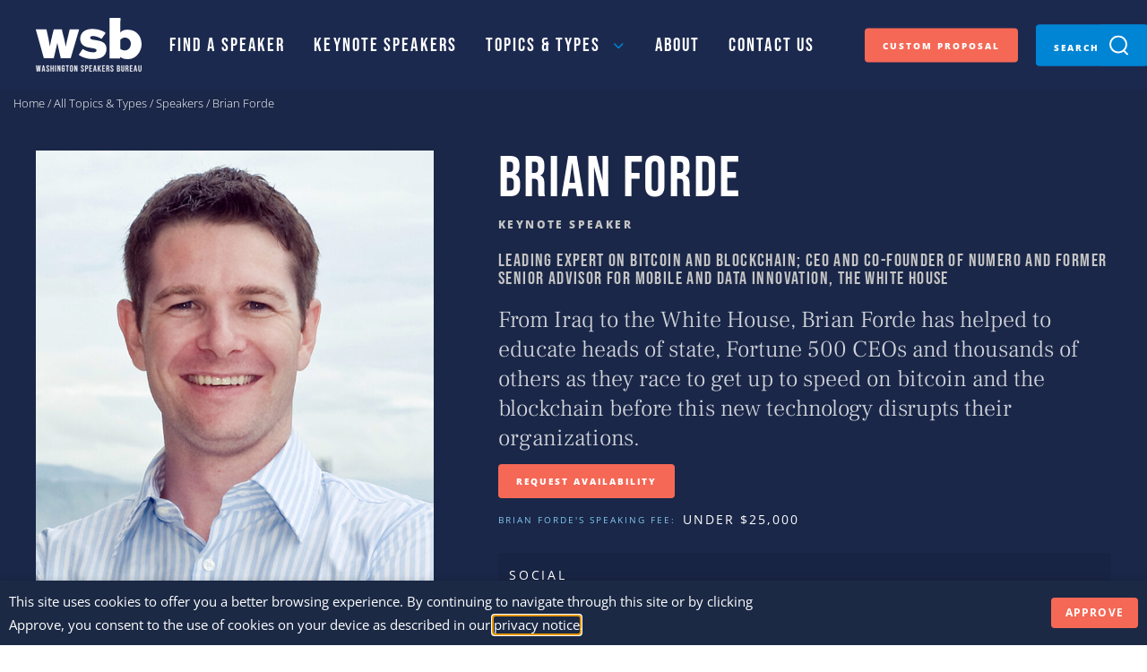

--- FILE ---
content_type: text/html; charset=UTF-8
request_url: https://www.wsb.com/speakers/brian-forde/
body_size: 18762
content:

<!DOCTYPE html>
<html lang="en-US">

<head>
  <meta charset="UTF-8" />
  <meta name="viewport" content="width=device-width initial-scale=1" />
  <meta http-equiv="X-UA-Compatible" content="IE=edge">

  <title>Brian Forde Speaking Engagements, Schedule, &amp; Fee | WSB</title>
  <link rel="profile" href="http://gmpg.org/xfn/11" />
  <link rel="pingback" href="https://www.wsb.com/xmlrpc.php" />

  
  <!-- Google Tag Manager -->
  <script>
    (function(w, d, s, l, i) {
      w[l] = w[l] || [];
      w[l].push({
        'gtm.start': new Date().getTime(),
        event: 'gtm.js'
      });
      var f = d.getElementsByTagName(s)[0],
        j = d.createElement(s),
        dl = l != 'dataLayer' ? '&l=' + l : '';
      j.async = true;
      j.src =
        'https://www.googletagmanager.com/gtm.js?id=' + i + dl;
      f.parentNode.insertBefore(j, f);
    })(window, document, 'script', 'dataLayer', 'GTM-PQF9CJT');
  </script>
  <!-- End Google Tag Manager -->

  <!-- add additional scripts and stylesheets to my_add_theme_scripts() in functions.php -->
    <meta name='robots' content='index, follow, max-image-preview:large, max-snippet:-1, max-video-preview:-1' />
	<style>img:is([sizes="auto" i], [sizes^="auto," i]) { contain-intrinsic-size: 3000px 1500px }</style>
	
	<!-- This site is optimized with the Yoast SEO Premium plugin v25.6 (Yoast SEO v25.6) - https://yoast.com/wordpress/plugins/seo/ -->
	<meta name="description" content="Contact the Washington Speakers Bureau to schedule Brian Forde as your keynote speaker. Our service will make your event the event of the year." />
	<link rel="canonical" href="https://www.wsb.com/speakers/brian-forde/" />
	<meta property="og:locale" content="en_US" />
	<meta property="og:type" content="article" />
	<meta property="og:title" content="Brian Forde Speaking Engagements, Schedule, &amp; Fee | WSB" />
	<meta property="og:description" content="Contact the Washington Speakers Bureau to schedule Brian Forde as your keynote speaker. Our service will make your event the event of the year." />
	<meta property="og:url" content="https://www.wsb.com/speakers/brian-forde/" />
	<meta property="og:site_name" content="WSB" />
	<meta property="article:modified_time" content="2026-01-14T18:16:19+00:00" />
	<meta property="og:image" content="https://www.wsb.com/wp-content/uploads/2021/06/Forde_Brian_PROMOPIC.jpg" />
	<meta property="og:image:width" content="1200" />
	<meta property="og:image:height" content="1200" />
	<meta property="og:image:type" content="image/jpeg" />
	<meta name="twitter:card" content="summary_large_image" />
	<meta name="twitter:label1" content="Est. reading time" />
	<meta name="twitter:data1" content="1 minute" />
	<script type="application/ld+json" class="yoast-schema-graph">{
	    "@context": "https://schema.org",
	    "@graph": [
	        {
	            "@type": "WebPage",
	            "@id": "https://www.wsb.com/speakers/brian-forde/",
	            "url": "https://www.wsb.com/speakers/brian-forde/",
	            "name": "Brian Forde Speaking Engagements, Schedule, & Fee | WSB",
	            "isPartOf": {
	                "@id": "https://www.wsb.com/#website"
	            },
	            "primaryImageOfPage": {
	                "@id": "https://www.wsb.com/speakers/brian-forde/#primaryimage"
	            },
	            "image": {
	                "@id": "https://www.wsb.com/speakers/brian-forde/#primaryimage"
	            },
	            "thumbnailUrl": "https://www.wsb.com/wp-content/uploads/2021/06/Forde_Brian_PROMOPIC.jpg",
	            "datePublished": "2021-06-03T20:06:56+00:00",
	            "dateModified": "2026-01-14T18:16:19+00:00",
	            "description": "Contact the Washington Speakers Bureau to schedule Brian Forde as your keynote speaker. Our service will make your event the event of the year.",
	            "breadcrumb": {
	                "@id": "https://www.wsb.com/speakers/brian-forde/#breadcrumb"
	            },
	            "inLanguage": "en-US",
	            "potentialAction": [
	                {
	                    "@type": "ReadAction",
	                    "target": [
	                        "https://www.wsb.com/speakers/brian-forde/"
	                    ]
	                }
	            ]
	        },
	        {
	            "@type": "ImageObject",
	            "inLanguage": "en-US",
	            "@id": "https://www.wsb.com/speakers/brian-forde/#primaryimage",
	            "url": "https://www.wsb.com/wp-content/uploads/2021/06/Forde_Brian_PROMOPIC.jpg",
	            "contentUrl": "https://www.wsb.com/wp-content/uploads/2021/06/Forde_Brian_PROMOPIC.jpg",
	            "width": 1200,
	            "height": 1200
	        },
	        {
	            "@type": "BreadcrumbList",
	            "@id": "https://www.wsb.com/speakers/brian-forde/#breadcrumb",
	            "itemListElement": [
	                {
	                    "@type": "ListItem",
	                    "position": 1,
	                    "name": "Home",
	                    "item": "https://www.wsb.com/"
	                },
	                {
	                    "@type": "ListItem",
	                    "position": 2,
	                    "name": "Speakers",
	                    "item": "https://www.wsb.com/speakers/"
	                },
	                {
	                    "@type": "ListItem",
	                    "position": 3,
	                    "name": "Brian Forde"
	                }
	            ]
	        },
	        {
	            "@type": "WebSite",
	            "@id": "https://www.wsb.com/#website",
	            "url": "https://www.wsb.com/",
	            "name": "WSB",
	            "description": "Washington Speakers Bureau",
	            "potentialAction": [
	                {
	                    "@type": "SearchAction",
	                    "target": {
	                        "@type": "EntryPoint",
	                        "urlTemplate": "https://www.wsb.com/?s={search_term_string}"
	                    },
	                    "query-input": {
	                        "@type": "PropertyValueSpecification",
	                        "valueRequired": true,
	                        "valueName": "search_term_string"
	                    }
	                }
	            ],
	            "inLanguage": "en-US"
	        }
	    ]
	}</script>
	<!-- / Yoast SEO Premium plugin. -->


<link rel='dns-prefetch' href='//cdnjs.cloudflare.com' />
<link rel='dns-prefetch' href='//kit.fontawesome.com' />
<script type="text/javascript">
/* <![CDATA[ */
window._wpemojiSettings = {"baseUrl":"https:\/\/s.w.org\/images\/core\/emoji\/16.0.1\/72x72\/","ext":".png","svgUrl":"https:\/\/s.w.org\/images\/core\/emoji\/16.0.1\/svg\/","svgExt":".svg","source":{"concatemoji":"https:\/\/www.wsb.com\/wp-includes\/js\/wp-emoji-release.min.js?ver=6.8.3"}};
/*! This file is auto-generated */
!function(s,n){var o,i,e;function c(e){try{var t={supportTests:e,timestamp:(new Date).valueOf()};sessionStorage.setItem(o,JSON.stringify(t))}catch(e){}}function p(e,t,n){e.clearRect(0,0,e.canvas.width,e.canvas.height),e.fillText(t,0,0);var t=new Uint32Array(e.getImageData(0,0,e.canvas.width,e.canvas.height).data),a=(e.clearRect(0,0,e.canvas.width,e.canvas.height),e.fillText(n,0,0),new Uint32Array(e.getImageData(0,0,e.canvas.width,e.canvas.height).data));return t.every(function(e,t){return e===a[t]})}function u(e,t){e.clearRect(0,0,e.canvas.width,e.canvas.height),e.fillText(t,0,0);for(var n=e.getImageData(16,16,1,1),a=0;a<n.data.length;a++)if(0!==n.data[a])return!1;return!0}function f(e,t,n,a){switch(t){case"flag":return n(e,"\ud83c\udff3\ufe0f\u200d\u26a7\ufe0f","\ud83c\udff3\ufe0f\u200b\u26a7\ufe0f")?!1:!n(e,"\ud83c\udde8\ud83c\uddf6","\ud83c\udde8\u200b\ud83c\uddf6")&&!n(e,"\ud83c\udff4\udb40\udc67\udb40\udc62\udb40\udc65\udb40\udc6e\udb40\udc67\udb40\udc7f","\ud83c\udff4\u200b\udb40\udc67\u200b\udb40\udc62\u200b\udb40\udc65\u200b\udb40\udc6e\u200b\udb40\udc67\u200b\udb40\udc7f");case"emoji":return!a(e,"\ud83e\udedf")}return!1}function g(e,t,n,a){var r="undefined"!=typeof WorkerGlobalScope&&self instanceof WorkerGlobalScope?new OffscreenCanvas(300,150):s.createElement("canvas"),o=r.getContext("2d",{willReadFrequently:!0}),i=(o.textBaseline="top",o.font="600 32px Arial",{});return e.forEach(function(e){i[e]=t(o,e,n,a)}),i}function t(e){var t=s.createElement("script");t.src=e,t.defer=!0,s.head.appendChild(t)}"undefined"!=typeof Promise&&(o="wpEmojiSettingsSupports",i=["flag","emoji"],n.supports={everything:!0,everythingExceptFlag:!0},e=new Promise(function(e){s.addEventListener("DOMContentLoaded",e,{once:!0})}),new Promise(function(t){var n=function(){try{var e=JSON.parse(sessionStorage.getItem(o));if("object"==typeof e&&"number"==typeof e.timestamp&&(new Date).valueOf()<e.timestamp+604800&&"object"==typeof e.supportTests)return e.supportTests}catch(e){}return null}();if(!n){if("undefined"!=typeof Worker&&"undefined"!=typeof OffscreenCanvas&&"undefined"!=typeof URL&&URL.createObjectURL&&"undefined"!=typeof Blob)try{var e="postMessage("+g.toString()+"("+[JSON.stringify(i),f.toString(),p.toString(),u.toString()].join(",")+"));",a=new Blob([e],{type:"text/javascript"}),r=new Worker(URL.createObjectURL(a),{name:"wpTestEmojiSupports"});return void(r.onmessage=function(e){c(n=e.data),r.terminate(),t(n)})}catch(e){}c(n=g(i,f,p,u))}t(n)}).then(function(e){for(var t in e)n.supports[t]=e[t],n.supports.everything=n.supports.everything&&n.supports[t],"flag"!==t&&(n.supports.everythingExceptFlag=n.supports.everythingExceptFlag&&n.supports[t]);n.supports.everythingExceptFlag=n.supports.everythingExceptFlag&&!n.supports.flag,n.DOMReady=!1,n.readyCallback=function(){n.DOMReady=!0}}).then(function(){return e}).then(function(){var e;n.supports.everything||(n.readyCallback(),(e=n.source||{}).concatemoji?t(e.concatemoji):e.wpemoji&&e.twemoji&&(t(e.twemoji),t(e.wpemoji)))}))}((window,document),window._wpemojiSettings);
/* ]]> */
</script>
<style id='wp-emoji-styles-inline-css' type='text/css'>

	img.wp-smiley, img.emoji {
		display: inline !important;
		border: none !important;
		box-shadow: none !important;
		height: 1em !important;
		width: 1em !important;
		margin: 0 0.07em !important;
		vertical-align: -0.1em !important;
		background: none !important;
		padding: 0 !important;
	}
</style>
<link rel='stylesheet' id='wp-block-library-css' href='https://www.wsb.com/wp-includes/css/dist/block-library/style.min.css?ver=6.8.3' type='text/css' media='all' />
<style id='wp-block-library-theme-inline-css' type='text/css'>
.wp-block-audio :where(figcaption){color:#555;font-size:13px;text-align:center}.is-dark-theme .wp-block-audio :where(figcaption){color:#ffffffa6}.wp-block-audio{margin:0 0 1em}.wp-block-code{border:1px solid #ccc;border-radius:4px;font-family:Menlo,Consolas,monaco,monospace;padding:.8em 1em}.wp-block-embed :where(figcaption){color:#555;font-size:13px;text-align:center}.is-dark-theme .wp-block-embed :where(figcaption){color:#ffffffa6}.wp-block-embed{margin:0 0 1em}.blocks-gallery-caption{color:#555;font-size:13px;text-align:center}.is-dark-theme .blocks-gallery-caption{color:#ffffffa6}:root :where(.wp-block-image figcaption){color:#555;font-size:13px;text-align:center}.is-dark-theme :root :where(.wp-block-image figcaption){color:#ffffffa6}.wp-block-image{margin:0 0 1em}.wp-block-pullquote{border-bottom:4px solid;border-top:4px solid;color:currentColor;margin-bottom:1.75em}.wp-block-pullquote cite,.wp-block-pullquote footer,.wp-block-pullquote__citation{color:currentColor;font-size:.8125em;font-style:normal;text-transform:uppercase}.wp-block-quote{border-left:.25em solid;margin:0 0 1.75em;padding-left:1em}.wp-block-quote cite,.wp-block-quote footer{color:currentColor;font-size:.8125em;font-style:normal;position:relative}.wp-block-quote:where(.has-text-align-right){border-left:none;border-right:.25em solid;padding-left:0;padding-right:1em}.wp-block-quote:where(.has-text-align-center){border:none;padding-left:0}.wp-block-quote.is-large,.wp-block-quote.is-style-large,.wp-block-quote:where(.is-style-plain){border:none}.wp-block-search .wp-block-search__label{font-weight:700}.wp-block-search__button{border:1px solid #ccc;padding:.375em .625em}:where(.wp-block-group.has-background){padding:1.25em 2.375em}.wp-block-separator.has-css-opacity{opacity:.4}.wp-block-separator{border:none;border-bottom:2px solid;margin-left:auto;margin-right:auto}.wp-block-separator.has-alpha-channel-opacity{opacity:1}.wp-block-separator:not(.is-style-wide):not(.is-style-dots){width:100px}.wp-block-separator.has-background:not(.is-style-dots){border-bottom:none;height:1px}.wp-block-separator.has-background:not(.is-style-wide):not(.is-style-dots){height:2px}.wp-block-table{margin:0 0 1em}.wp-block-table td,.wp-block-table th{word-break:normal}.wp-block-table :where(figcaption){color:#555;font-size:13px;text-align:center}.is-dark-theme .wp-block-table :where(figcaption){color:#ffffffa6}.wp-block-video :where(figcaption){color:#555;font-size:13px;text-align:center}.is-dark-theme .wp-block-video :where(figcaption){color:#ffffffa6}.wp-block-video{margin:0 0 1em}:root :where(.wp-block-template-part.has-background){margin-bottom:0;margin-top:0;padding:1.25em 2.375em}
</style>
<style id='safe-svg-svg-icon-style-inline-css' type='text/css'>
.safe-svg-cover{text-align:center}.safe-svg-cover .safe-svg-inside{display:inline-block;max-width:100%}.safe-svg-cover svg{fill:currentColor;height:100%;max-height:100%;max-width:100%;width:100%}

</style>
<style id='font-awesome-svg-styles-default-inline-css' type='text/css'>
.svg-inline--fa {
  display: inline-block;
  height: 1em;
  overflow: visible;
  vertical-align: -.125em;
}
</style>
<link rel='stylesheet' id='font-awesome-svg-styles-css' href='https://www.wsb.com/wp-content/uploads/font-awesome/v6.7.2/css/svg-with-js.css' type='text/css' media='all' />
<style id='font-awesome-svg-styles-inline-css' type='text/css'>
   .wp-block-font-awesome-icon svg::before,
   .wp-rich-text-font-awesome-icon svg::before {content: unset;}
</style>
<style id='global-styles-inline-css' type='text/css'>
:root{--wp--preset--aspect-ratio--square: 1;--wp--preset--aspect-ratio--4-3: 4/3;--wp--preset--aspect-ratio--3-4: 3/4;--wp--preset--aspect-ratio--3-2: 3/2;--wp--preset--aspect-ratio--2-3: 2/3;--wp--preset--aspect-ratio--16-9: 16/9;--wp--preset--aspect-ratio--9-16: 9/16;--wp--preset--color--black: #000000;--wp--preset--color--cyan-bluish-gray: #abb8c3;--wp--preset--color--white: #ffffff;--wp--preset--color--pale-pink: #f78da7;--wp--preset--color--vivid-red: #cf2e2e;--wp--preset--color--luminous-vivid-orange: #ff6900;--wp--preset--color--luminous-vivid-amber: #fcb900;--wp--preset--color--light-green-cyan: #7bdcb5;--wp--preset--color--vivid-green-cyan: #00d084;--wp--preset--color--pale-cyan-blue: #8ed1fc;--wp--preset--color--vivid-cyan-blue: #0693e3;--wp--preset--color--vivid-purple: #9b51e0;--wp--preset--color--dark-navy: #1a2748;--wp--preset--color--navy: #1c294f;--wp--preset--color--orange: #EF8034;--wp--preset--color--light-blue: #0084d4;--wp--preset--color--grey: #e6e7e8;--wp--preset--gradient--vivid-cyan-blue-to-vivid-purple: linear-gradient(135deg,rgba(6,147,227,1) 0%,rgb(155,81,224) 100%);--wp--preset--gradient--light-green-cyan-to-vivid-green-cyan: linear-gradient(135deg,rgb(122,220,180) 0%,rgb(0,208,130) 100%);--wp--preset--gradient--luminous-vivid-amber-to-luminous-vivid-orange: linear-gradient(135deg,rgba(252,185,0,1) 0%,rgba(255,105,0,1) 100%);--wp--preset--gradient--luminous-vivid-orange-to-vivid-red: linear-gradient(135deg,rgba(255,105,0,1) 0%,rgb(207,46,46) 100%);--wp--preset--gradient--very-light-gray-to-cyan-bluish-gray: linear-gradient(135deg,rgb(238,238,238) 0%,rgb(169,184,195) 100%);--wp--preset--gradient--cool-to-warm-spectrum: linear-gradient(135deg,rgb(74,234,220) 0%,rgb(151,120,209) 20%,rgb(207,42,186) 40%,rgb(238,44,130) 60%,rgb(251,105,98) 80%,rgb(254,248,76) 100%);--wp--preset--gradient--blush-light-purple: linear-gradient(135deg,rgb(255,206,236) 0%,rgb(152,150,240) 100%);--wp--preset--gradient--blush-bordeaux: linear-gradient(135deg,rgb(254,205,165) 0%,rgb(254,45,45) 50%,rgb(107,0,62) 100%);--wp--preset--gradient--luminous-dusk: linear-gradient(135deg,rgb(255,203,112) 0%,rgb(199,81,192) 50%,rgb(65,88,208) 100%);--wp--preset--gradient--pale-ocean: linear-gradient(135deg,rgb(255,245,203) 0%,rgb(182,227,212) 50%,rgb(51,167,181) 100%);--wp--preset--gradient--electric-grass: linear-gradient(135deg,rgb(202,248,128) 0%,rgb(113,206,126) 100%);--wp--preset--gradient--midnight: linear-gradient(135deg,rgb(2,3,129) 0%,rgb(40,116,252) 100%);--wp--preset--font-size--small: 13px;--wp--preset--font-size--medium: 20px;--wp--preset--font-size--large: 36px;--wp--preset--font-size--x-large: 42px;--wp--preset--font-family--frank-ruhl-libre: "Frank Ruhl Libre", serif;--wp--preset--font-family--bebas-neue: "Bebas Neue", sans-serif;--wp--preset--font-family--open-sans: "Open Sans", sans-serif;--wp--preset--font-family--inter: "Inter", sans-serif;--wp--preset--spacing--20: 0.44rem;--wp--preset--spacing--30: 0.67rem;--wp--preset--spacing--40: 1rem;--wp--preset--spacing--50: 1.5rem;--wp--preset--spacing--60: 2.25rem;--wp--preset--spacing--70: 3.38rem;--wp--preset--spacing--80: 5.06rem;--wp--preset--shadow--natural: 6px 6px 9px rgba(0, 0, 0, 0.2);--wp--preset--shadow--deep: 12px 12px 50px rgba(0, 0, 0, 0.4);--wp--preset--shadow--sharp: 6px 6px 0px rgba(0, 0, 0, 0.2);--wp--preset--shadow--outlined: 6px 6px 0px -3px rgba(255, 255, 255, 1), 6px 6px rgba(0, 0, 0, 1);--wp--preset--shadow--crisp: 6px 6px 0px rgba(0, 0, 0, 1);}:where(body) { margin: 0; }.wp-site-blocks > .alignleft { float: left; margin-right: 2em; }.wp-site-blocks > .alignright { float: right; margin-left: 2em; }.wp-site-blocks > .aligncenter { justify-content: center; margin-left: auto; margin-right: auto; }:where(.is-layout-flex){gap: 0.5em;}:where(.is-layout-grid){gap: 0.5em;}.is-layout-flow > .alignleft{float: left;margin-inline-start: 0;margin-inline-end: 2em;}.is-layout-flow > .alignright{float: right;margin-inline-start: 2em;margin-inline-end: 0;}.is-layout-flow > .aligncenter{margin-left: auto !important;margin-right: auto !important;}.is-layout-constrained > .alignleft{float: left;margin-inline-start: 0;margin-inline-end: 2em;}.is-layout-constrained > .alignright{float: right;margin-inline-start: 2em;margin-inline-end: 0;}.is-layout-constrained > .aligncenter{margin-left: auto !important;margin-right: auto !important;}.is-layout-constrained > :where(:not(.alignleft):not(.alignright):not(.alignfull)){margin-left: auto !important;margin-right: auto !important;}body .is-layout-flex{display: flex;}.is-layout-flex{flex-wrap: wrap;align-items: center;}.is-layout-flex > :is(*, div){margin: 0;}body .is-layout-grid{display: grid;}.is-layout-grid > :is(*, div){margin: 0;}body{padding-top: 0px;padding-right: 0px;padding-bottom: 0px;padding-left: 0px;}a:where(:not(.wp-element-button)){text-decoration: underline;}:root :where(.wp-element-button, .wp-block-button__link){background-color: #32373c;border-width: 0;color: #fff;font-family: inherit;font-size: inherit;line-height: inherit;padding: calc(0.667em + 2px) calc(1.333em + 2px);text-decoration: none;}.has-black-color{color: var(--wp--preset--color--black) !important;}.has-cyan-bluish-gray-color{color: var(--wp--preset--color--cyan-bluish-gray) !important;}.has-white-color{color: var(--wp--preset--color--white) !important;}.has-pale-pink-color{color: var(--wp--preset--color--pale-pink) !important;}.has-vivid-red-color{color: var(--wp--preset--color--vivid-red) !important;}.has-luminous-vivid-orange-color{color: var(--wp--preset--color--luminous-vivid-orange) !important;}.has-luminous-vivid-amber-color{color: var(--wp--preset--color--luminous-vivid-amber) !important;}.has-light-green-cyan-color{color: var(--wp--preset--color--light-green-cyan) !important;}.has-vivid-green-cyan-color{color: var(--wp--preset--color--vivid-green-cyan) !important;}.has-pale-cyan-blue-color{color: var(--wp--preset--color--pale-cyan-blue) !important;}.has-vivid-cyan-blue-color{color: var(--wp--preset--color--vivid-cyan-blue) !important;}.has-vivid-purple-color{color: var(--wp--preset--color--vivid-purple) !important;}.has-dark-navy-color{color: var(--wp--preset--color--dark-navy) !important;}.has-navy-color{color: var(--wp--preset--color--navy) !important;}.has-orange-color{color: var(--wp--preset--color--orange) !important;}.has-light-blue-color{color: var(--wp--preset--color--light-blue) !important;}.has-grey-color{color: var(--wp--preset--color--grey) !important;}.has-black-background-color{background-color: var(--wp--preset--color--black) !important;}.has-cyan-bluish-gray-background-color{background-color: var(--wp--preset--color--cyan-bluish-gray) !important;}.has-white-background-color{background-color: var(--wp--preset--color--white) !important;}.has-pale-pink-background-color{background-color: var(--wp--preset--color--pale-pink) !important;}.has-vivid-red-background-color{background-color: var(--wp--preset--color--vivid-red) !important;}.has-luminous-vivid-orange-background-color{background-color: var(--wp--preset--color--luminous-vivid-orange) !important;}.has-luminous-vivid-amber-background-color{background-color: var(--wp--preset--color--luminous-vivid-amber) !important;}.has-light-green-cyan-background-color{background-color: var(--wp--preset--color--light-green-cyan) !important;}.has-vivid-green-cyan-background-color{background-color: var(--wp--preset--color--vivid-green-cyan) !important;}.has-pale-cyan-blue-background-color{background-color: var(--wp--preset--color--pale-cyan-blue) !important;}.has-vivid-cyan-blue-background-color{background-color: var(--wp--preset--color--vivid-cyan-blue) !important;}.has-vivid-purple-background-color{background-color: var(--wp--preset--color--vivid-purple) !important;}.has-dark-navy-background-color{background-color: var(--wp--preset--color--dark-navy) !important;}.has-navy-background-color{background-color: var(--wp--preset--color--navy) !important;}.has-orange-background-color{background-color: var(--wp--preset--color--orange) !important;}.has-light-blue-background-color{background-color: var(--wp--preset--color--light-blue) !important;}.has-grey-background-color{background-color: var(--wp--preset--color--grey) !important;}.has-black-border-color{border-color: var(--wp--preset--color--black) !important;}.has-cyan-bluish-gray-border-color{border-color: var(--wp--preset--color--cyan-bluish-gray) !important;}.has-white-border-color{border-color: var(--wp--preset--color--white) !important;}.has-pale-pink-border-color{border-color: var(--wp--preset--color--pale-pink) !important;}.has-vivid-red-border-color{border-color: var(--wp--preset--color--vivid-red) !important;}.has-luminous-vivid-orange-border-color{border-color: var(--wp--preset--color--luminous-vivid-orange) !important;}.has-luminous-vivid-amber-border-color{border-color: var(--wp--preset--color--luminous-vivid-amber) !important;}.has-light-green-cyan-border-color{border-color: var(--wp--preset--color--light-green-cyan) !important;}.has-vivid-green-cyan-border-color{border-color: var(--wp--preset--color--vivid-green-cyan) !important;}.has-pale-cyan-blue-border-color{border-color: var(--wp--preset--color--pale-cyan-blue) !important;}.has-vivid-cyan-blue-border-color{border-color: var(--wp--preset--color--vivid-cyan-blue) !important;}.has-vivid-purple-border-color{border-color: var(--wp--preset--color--vivid-purple) !important;}.has-dark-navy-border-color{border-color: var(--wp--preset--color--dark-navy) !important;}.has-navy-border-color{border-color: var(--wp--preset--color--navy) !important;}.has-orange-border-color{border-color: var(--wp--preset--color--orange) !important;}.has-light-blue-border-color{border-color: var(--wp--preset--color--light-blue) !important;}.has-grey-border-color{border-color: var(--wp--preset--color--grey) !important;}.has-vivid-cyan-blue-to-vivid-purple-gradient-background{background: var(--wp--preset--gradient--vivid-cyan-blue-to-vivid-purple) !important;}.has-light-green-cyan-to-vivid-green-cyan-gradient-background{background: var(--wp--preset--gradient--light-green-cyan-to-vivid-green-cyan) !important;}.has-luminous-vivid-amber-to-luminous-vivid-orange-gradient-background{background: var(--wp--preset--gradient--luminous-vivid-amber-to-luminous-vivid-orange) !important;}.has-luminous-vivid-orange-to-vivid-red-gradient-background{background: var(--wp--preset--gradient--luminous-vivid-orange-to-vivid-red) !important;}.has-very-light-gray-to-cyan-bluish-gray-gradient-background{background: var(--wp--preset--gradient--very-light-gray-to-cyan-bluish-gray) !important;}.has-cool-to-warm-spectrum-gradient-background{background: var(--wp--preset--gradient--cool-to-warm-spectrum) !important;}.has-blush-light-purple-gradient-background{background: var(--wp--preset--gradient--blush-light-purple) !important;}.has-blush-bordeaux-gradient-background{background: var(--wp--preset--gradient--blush-bordeaux) !important;}.has-luminous-dusk-gradient-background{background: var(--wp--preset--gradient--luminous-dusk) !important;}.has-pale-ocean-gradient-background{background: var(--wp--preset--gradient--pale-ocean) !important;}.has-electric-grass-gradient-background{background: var(--wp--preset--gradient--electric-grass) !important;}.has-midnight-gradient-background{background: var(--wp--preset--gradient--midnight) !important;}.has-small-font-size{font-size: var(--wp--preset--font-size--small) !important;}.has-medium-font-size{font-size: var(--wp--preset--font-size--medium) !important;}.has-large-font-size{font-size: var(--wp--preset--font-size--large) !important;}.has-x-large-font-size{font-size: var(--wp--preset--font-size--x-large) !important;}.has-frank-ruhl-libre-font-family{font-family: var(--wp--preset--font-family--frank-ruhl-libre) !important;}.has-bebas-neue-font-family{font-family: var(--wp--preset--font-family--bebas-neue) !important;}.has-open-sans-font-family{font-family: var(--wp--preset--font-family--open-sans) !important;}.has-inter-font-family{font-family: var(--wp--preset--font-family--inter) !important;}
:where(.wp-block-post-template.is-layout-flex){gap: 1.25em;}:where(.wp-block-post-template.is-layout-grid){gap: 1.25em;}
:where(.wp-block-columns.is-layout-flex){gap: 2em;}:where(.wp-block-columns.is-layout-grid){gap: 2em;}
:root :where(.wp-block-pullquote){font-size: 1.5em;line-height: 1.6;}
</style>
<link rel='stylesheet' id='cookie-law-info-css' href='https://www.wsb.com/wp-content/plugins/webtoffee-gdpr-cookie-consent/public/css/cookie-law-info-public.css?ver=2.6.1' type='text/css' media='all' />
<link rel='stylesheet' id='cookie-law-info-gdpr-css' href='https://www.wsb.com/wp-content/plugins/webtoffee-gdpr-cookie-consent/public/css/cookie-law-info-gdpr.css?ver=2.6.1' type='text/css' media='all' />
<style id='cookie-law-info-gdpr-inline-css' type='text/css'>
.cli-modal-content, .cli-tab-content { background-color: #ffffff; }.cli-privacy-content-text, .cli-modal .cli-modal-dialog, .cli-tab-container p, a.cli-privacy-readmore { color: #000000; }.cli-tab-header { background-color: #f2f2f2; }.cli-tab-header, .cli-tab-header a.cli-nav-link,span.cli-necessary-caption,.cli-switch .cli-slider:after { color: #000000; }.cli-switch .cli-slider:before { background-color: #ffffff; }.cli-switch input:checked + .cli-slider:before { background-color: #ffffff; }.cli-switch .cli-slider { background-color: #e3e1e8; }.cli-switch input:checked + .cli-slider { background-color: #28a745; }.cli-modal-close svg { fill: #000000; }.cli-tab-footer .wt-cli-privacy-accept-all-btn { background-color: #00acad; color: #ffffff}.cli-tab-footer .wt-cli-privacy-accept-btn { background-color: #00acad; color: #ffffff}.cli-tab-header a:before{ border-right: 1px solid #000000; border-bottom: 1px solid #000000; }
</style>
<link rel='stylesheet' id='theme-styles-css' href='https://www.wsb.com/wp-content/themes/WSB/assets/dist/main.css?ver=6.8.3' type='text/css' media='all' />
<script type="text/javascript" src="https://www.wsb.com/wp-includes/js/jquery/jquery.min.js?ver=3.7.1" id="jquery-core-js"></script>
<script type="text/javascript" src="https://www.wsb.com/wp-includes/js/jquery/jquery-migrate.min.js?ver=3.4.1" id="jquery-migrate-js"></script>
<script type="text/javascript" id="cookie-law-info-js-extra">
/* <![CDATA[ */
var Cli_Data = {"nn_cookie_ids":[],"non_necessary_cookies":[],"cookielist":{"analytics":{"id":787,"status":true,"priority":0,"title":"Analytics","strict":false,"default_state":false,"ccpa_optout":false,"loadonstart":false}},"ajax_url":"https:\/\/www.wsb.com\/wp-admin\/admin-ajax.php","current_lang":"en","security":"33b063c656","eu_countries":["GB"],"geoIP":"disabled","use_custom_geolocation_api":"","custom_geolocation_api":"https:\/\/geoip.cookieyes.com\/geoip\/checker\/result.php","consentVersion":"15","strictlyEnabled":["necessary","obligatoire"],"cookieDomain":"","privacy_length":"250","ccpaEnabled":"","ccpaRegionBased":"","ccpaBarEnabled":"","ccpaType":"gdpr","triggerDomRefresh":"","secure_cookies":""};
var log_object = {"ajax_url":"https:\/\/www.wsb.com\/wp-admin\/admin-ajax.php"};
/* ]]> */
</script>
<script type="text/javascript" src="https://www.wsb.com/wp-content/plugins/webtoffee-gdpr-cookie-consent/public/js/cookie-law-info-public.js?ver=2.6.1" id="cookie-law-info-js"></script>
<script type="text/javascript" src="https://cdnjs.cloudflare.com/ajax/libs/ouibounce/0.0.12/ouibounce.min.js?ver=6.8.3" id="theme-ouibounce-js"></script>
<script defer crossorigin="anonymous" type="text/javascript" src="https://kit.fontawesome.com/25917a4a60.js" id="font-awesome-official-js"></script>
<link rel="https://api.w.org/" href="https://www.wsb.com/wp-json/" /><link rel="alternate" title="JSON" type="application/json" href="https://www.wsb.com/wp-json/wp/v2/speaker/120916" /><link rel="EditURI" type="application/rsd+xml" title="RSD" href="https://www.wsb.com/xmlrpc.php?rsd" />
<link rel='shortlink' href='https://www.wsb.com/?p=120916' />
<link rel="alternate" title="oEmbed (JSON)" type="application/json+oembed" href="https://www.wsb.com/wp-json/oembed/1.0/embed?url=https%3A%2F%2Fwww.wsb.com%2Fspeakers%2Fbrian-forde%2F" />
<link rel="alternate" title="oEmbed (XML)" type="text/xml+oembed" href="https://www.wsb.com/wp-json/oembed/1.0/embed?url=https%3A%2F%2Fwww.wsb.com%2Fspeakers%2Fbrian-forde%2F&#038;format=xml" />
<style class='wp-fonts-local' type='text/css'>
@font-face{font-family:"Frank Ruhl Libre";font-style:normal;font-weight:300 700;font-display:fallback;src:url('https://www.wsb.com/wp-content/themes/WSB/assets/dist/webfonts/Frank_Ruhl_Libre/FrankRuhlLibre-VariableFont_wght.ttf') format('truetype');font-stretch:normal;}
@font-face{font-family:"Bebas Neue";font-style:normal;font-weight:400;font-display:fallback;src:url('https://www.wsb.com/wp-content/themes/WSB/assets/dist/webfonts/Bebas_Neue/BebasNeue-Regular.ttf') format('truetype');font-stretch:normal;}
@font-face{font-family:"Open Sans";font-style:normal;font-weight:300 900;font-display:fallback;src:url('https://www.wsb.com/wp-content/themes/WSB/assets/dist/webfonts/Open_Sans/OpenSans-VariableFont_wght.ttf') format('truetype');font-stretch:normal;}
@font-face{font-family:Inter;font-style:normal;font-weight:300 900;font-display:fallback;src:url('https://www.wsb.com/wp-content/themes/WSB/assets/dist/webfonts/Inter/Inter-VariableFont_wght.ttf') format('truetype');font-stretch:normal;}
</style>
<link rel="icon" href="https://www.wsb.com/wp-content/uploads/2020/10/cropped-wsbfavicon-150x150.png" sizes="32x32" />
<link rel="icon" href="https://www.wsb.com/wp-content/uploads/2020/10/cropped-wsbfavicon-300x300.png" sizes="192x192" />
<link rel="apple-touch-icon" href="https://www.wsb.com/wp-content/uploads/2020/10/cropped-wsbfavicon-300x300.png" />
<meta name="msapplication-TileImage" content="https://www.wsb.com/wp-content/uploads/2020/10/cropped-wsbfavicon-300x300.png" />
		<style type="text/css" id="wp-custom-css">
			.centered-constrained-content{
	max-width: 900px;
	margin: auto;
}

.speech ul li{
	margin-bottom: 0;
}		</style>
		</head>

<body class="wp-singular speaker-template-default single single-speaker postid-120916 single-format-standard wp-custom-logo wp-theme-WSB">

  <!-- Google Tag Manager (noscript) -->
  <noscript><iframe src="https://www.googletagmanager.com/ns.html?id=GTM-PQF9CJT" height="0" width="0" style="display:none;visibility:hidden"></iframe></noscript>
  <!-- End Google Tag Manager (noscript) -->

  <div class="wrapper">
    <header role="banner" class="header ">
      <button class="mobile-menu"><svg xmlns="http://www.w3.org/2000/svg" width="24" height="14" viewBox="0 0 24 14">
<path d="M0 1C0 0.447723 0.447754 0 1 0H23C23.5522 0 24 0.447723 24 1C24 1.55228 23.5522 2 23 2H1C0.447754 2 0 1.55228 0 1Z"></path>
<path d="M0 7C0 6.44772 0.447754 6 1 6H23C23.5522 6 24 6.44772 24 7C24 7.55228 23.5522 8 23 8H1C0.447754 8 0 7.55228 0 7Z"></path>
<path d="M1 12C0.447754 12 0 12.4477 0 13C0 13.5523 0.447754 14 1 14H23C23.5522 14 24 13.5523 24 13C24 12.4477 23.5522 12 23 12H1Z"></path>
</svg></button>
      <a class="screen-reader-text skip-link" href="#main">Skip to content</a>
      <div class="logo">
        <a class="custom-logo-link" href="/" aria-label="Washington Speakers Bureau logo" itemprop="url" aria-labelledby="Washington Speakers Bureau logo">
          <?xml version="1.0" encoding="UTF-8"?><svg xmlns="http://www.w3.org/2000/svg" viewBox="0 0 789.6 401.35"><defs><style>.d,.e{fill:#fff;}.e{stroke:#fff;stroke-miterlimit:10;stroke-width:2px;}</style></defs><g id="a"/><g id="b"><g id="c"><path class="e" d="M2.25,354.91H7.11l4.48,37.88,4.61-37.88h5.6l4.67,37.88,4.48-37.88h4.42l-5.51,44.79h-6.4l-4.48-34.94-4.54,34.94H7.8l-5.55-44.79Z"/><path class="e" d="M61.8,390.17h-10.34l-1.66,9.53h-4.67l8.32-44.79h6.72l8.38,44.79h-5.05l-1.7-9.53Zm-.77-4.35l-4.48-25.22-4.35,25.22h8.83Z"/><path class="e" d="M79.24,389.47v-2.5h4.74v2.88c0,4,2,6,5.18,6s5.25-1.92,5.25-6-1.73-6.79-6.91-11.08c-6.21-5.12-8.26-8.7-8.26-13.75,0-6.72,3.58-10.69,10.05-10.69s9.85,4,9.85,10.81v1.79h-4.73v-2.11c0-4-1.86-6-5.12-6s-5.12,1.92-5.12,5.83,1.79,6.27,7.1,10.62c6.15,5.12,8.13,8.7,8.13,14.14,0,7-3.65,10.94-10.18,10.94s-9.98-3.97-9.98-10.88Z"/><path class="e" d="M111.24,354.91h5v19.13h10.62v-19.13h5v44.79h-5v-21.11h-10.63v21.11h-5v-44.79Z"/><path class="e" d="M144.14,354.91h5v44.79h-5v-44.79Z"/><path class="e" d="M161.48,354.91h6.4l10.11,32v-32h4.54v44.79h-5.18l-11.33-36.41v36.41h-4.54v-44.79Z"/><path class="e" d="M194.05,389.27v-24c0-7.1,3.52-11,10.12-11s10.17,3.9,10.17,11v3.65h-4.74v-4c0-4.23-1.92-6.15-5.31-6.15s-5.24,1.92-5.24,6.15v24.7c0,4.28,1.92,6.14,5.24,6.14s5.31-1.86,5.31-6.14v-10h-4.92v-4.55h9.66v14.2c0,7.11-3.52,11.07-10.17,11.07s-10.12-3.96-10.12-11.07Z"/><path class="e" d="M232.52,359.45h-7.94v-4.54h20.86v4.54h-7.93v40.25h-5v-40.25Z"/><path class="e" d="M255.8,389.27v-24c0-7.1,3.65-11,10.24-11s10.31,3.9,10.31,11v24c0,7.11-3.65,11.07-10.31,11.07s-10.24-3.96-10.24-11.07Zm15.55,.32v-24.63c0-4.23-1.92-6.15-5.31-6.15s-5.25,1.92-5.25,6.15v24.63c0,4.29,1.92,6.21,5.25,6.21s5.32-1.92,5.32-6.21h-.01Z"/><path class="e" d="M288.01,354.91h6.39l10.12,32v-32h4.54v44.79h-5.18l-11.33-36.41v36.41h-4.54v-44.79Z"/><path class="e" d="M337.86,389.47v-2.5h4.73v2.88c0,4,2,6,5.19,6s5.25-1.92,5.25-6-1.73-6.79-6.92-11.08c-6.2-5.12-8.25-8.7-8.25-13.75,0-6.72,3.58-10.69,10.05-10.69s9.85,4,9.85,10.81v1.79h-4.73v-2.11c0-4-1.86-6-5.12-6s-5.12,1.92-5.12,5.83,1.79,6.27,7.1,10.62c6.14,5.12,8.13,8.7,8.13,14.14,0,7-3.65,10.94-10.18,10.94s-9.98-3.97-9.98-10.88Z"/><path class="e" d="M369.28,354.91h9.79c6.92,0,10.12,3.65,10.12,10.88v3.84c0,7.23-3.2,10.81-10.12,10.81h-4.8v19.26h-5v-44.79Zm9.8,21c3.52,0,5.12-1.6,5.12-6v-4.44c0-4.42-1.6-6-5.12-6h-4.8v16.45h4.8Z"/><path class="e" d="M400.32,354.91h18.37v4.54h-13.38v14.59h10.88v4.55h-10.88v16.58h13.38v4.54h-18.37v-44.8Z"/><path class="e" d="M445.89,390.17h-10.37l-1.66,9.53h-4.67l8.32-44.79h6.71l8.39,44.79h-5.06l-1.66-9.53Zm-.77-4.35l-4.48-25.22-4.35,25.22h8.83Z"/><path class="e" d="M471.1,380.57l-2.49,4.35v14.78h-5v-44.79h5v22.08l11.71-22.08h5.18l-11.2,20.31,11.33,24.48h-5.25l-9.28-19.13Z"/><path class="e" d="M497.22,354.91h18.36v4.54h-13.37v14.59h10.88v4.55h-10.88v16.58h13.37v4.54h-18.36v-44.8Z"/><path class="e" d="M527.1,354.91h9.79c7.11,0,10.12,3.2,10.12,10.17v2.75c0,4.93-1.6,7.88-5.19,9v.06c3.78,1,5.25,4.1,5.25,9.35v8c-.1,1.83,.12,3.67,.64,5.43h-5.06c-.48-1.77-.67-3.6-.57-5.43v-8.26c0-4.86-1.73-6.53-5.95-6.53h-4v20.22h-5l-.03-44.76Zm9,20c3.9,0,5.88-1.67,5.88-6.15v-3.19c0-4.36-1.53-6.15-5.24-6.15h-4.68v15.49h4.04Z"/><path class="e" d="M558.4,389.47v-2.5h4.73v2.88c0,4,2,6,5.19,6s5.25-1.92,5.25-6-1.73-6.79-6.92-11.08c-6.2-5.12-8.25-8.7-8.25-13.75,0-6.72,3.58-10.69,10-10.69s9.85,4,9.85,10.81v1.79h-4.73v-2.11c0-4-1.86-6-5.12-6s-5.12,1.92-5.12,5.83,1.79,6.27,7.1,10.62c6.14,5.12,8.13,8.7,8.13,14.14,0,7-3.65,10.94-10.18,10.94s-9.93-3.97-9.93-10.88Z"/><path class="e" d="M607.1,354.91h10c7.11,0,10.12,3.2,10.12,10.17v1.86c0,4.8-1.6,7.74-5,9v.13c4,1.15,5.7,4.41,5.7,9.4v3.84c0,6.92-3.33,10.43-10.3,10.43h-10.52v-44.83Zm9.22,19.13c3.9,0,5.88-1.66,5.88-6.14v-2.3c0-4.36-1.53-6.15-5.24-6.15h-4.87v14.59h4.23Zm1.28,21.13c3.64,0,5.31-1.73,5.31-6v-3.84c0-4.93-1.79-6.72-6.34-6.72h-4.48v16.56h5.51Z"/><path class="e" d="M638.97,389.27v-34.36h5v34.75c0,4.22,1.85,6.14,5.18,6.14s5.18-1.92,5.18-6.14v-34.75h4.87v34.36c0,7.11-3.52,11.07-10.12,11.07s-10.11-3.96-10.11-11.07Z"/><path class="e" d="M670.91,354.91h9.79c7.1,0,10.11,3.2,10.11,10.17v2.75c0,4.93-1.6,7.88-5.18,9v.06c3.77,1,5.25,4.1,5.25,9.35v8c-.1,1.83,.12,3.67,.64,5.43h-5.06c-.49-1.77-.68-3.6-.58-5.43v-8.26c0-4.86-1.72-6.53-6-6.53h-4v20.22h-5l.03-44.76Zm9,20c3.91,0,5.89-1.67,5.89-6.15v-3.19c0-4.36-1.54-6.15-5.25-6.15h-4.65v15.49h4.01Z"/><path class="e" d="M703.16,354.91h18.37v4.54h-13.37v14.59h10.87v4.55h-10.87v16.58h13.37v4.54h-18.37v-44.8Z"/><path class="e" d="M748.67,390.17h-10.37l-1.67,9.53h-4.67l8.32-44.79h6.72l8.38,44.79h-5.05l-1.66-9.53Zm-.77-4.35l-4.48-25.22-4.35,25.22h8.83Z"/><path class="e" d="M766.91,389.27v-34.36h5v34.75c0,4.22,1.85,6.14,5.18,6.14s5.19-1.92,5.19-6.14v-34.75h4.86v34.36c0,7.11-3.52,11.07-10.11,11.07s-10.12-3.96-10.12-11.07Z"/><path class="d" d="M.08,87.95l59.41,211.22c.26,.94,1.12,1.59,2.09,1.59l70.5,.23c1,0,1.88-.68,2.12-1.66l25.87-110.93c.04-.13,.18-.21,.31-.17,.08,.02,.15,.09,.17,.17l25.33,111.32c.22,.99,1.1,1.7,2.12,1.7l70.34,.33c.96,0,1.81-.64,2.08-1.56l62.29-211.36c.34-1.16-.33-2.37-1.48-2.7-.2-.06-.4-.09-.61-.09h-66.3c-1.02,0-1.9,.71-2.13,1.7l-14.16,59.82c-.35,1.3-5.71,23.71-7,29.36l-7.57,36.91c0,.07-.05,.12-.12,.12-.07,0-.12-.05-.12-.12l-10.17-50.5c-.07-.38-.17-.74-.27-1.1-1.05-3.49-6.12-24.89-6.45-25.91l-11.81-48.93c-.23-.99-1.11-1.7-2.13-1.7l-57.08-.24c-1.02,0-1.9,.71-2.12,1.7l-15,62.22c-.21,.69-4.79,20-4.87,20.73l-8.39,42.69c-.04,.15-.2,.25-.36,.2-.1-.03-.18-.1-.2-.2l-9.45-55c-.14-1.75-4.42-21.19-4.93-22.87l-10.46-48.05c-.2-1.02-1.09-1.75-2.13-1.75l-75.22,.07C.97,85.19,0,86.17,0,87.37c0,.2,.03,.39,.08,.58Z"/><path class="d" d="M491.94,155.07l28.29-41c.63-.85,.48-2.04-.33-2.72-6.62-5.73-37.78-29.34-101.23-29.09-51.81,.21-85.76,28.52-87.25,69.4-1.55,42.18,25.08,62.64,63.28,69.33,43.3,7.59,60.35,8.37,58.25,23.71-2.7,19.66-45.41,10.91-62.17,6.44-13.52-3.61-33.61-15.25-39.33-18.72-.93-.58-2.15-.31-2.74,.61l-27.39,40.76c-.62,.89-.43,2.12,.45,2.76,8.79,6.72,56.95,38.87,135.09,28.14,63.17-8.68,71.15-52,70.77-75.64s-12.8-44.72-41.56-54.3c-42.35-14.1-84.28-7.34-80.13-29.2,3.52-18.58,43.56-7.73,54.79-3.61,9.27,3.4,23.83,11.21,28.58,13.72,.9,.49,2.02,.24,2.63-.59Z"/><path class="d" d="M716.42,92.01c-63.16-16-85.19,16.65-85.19,16.65l.39-107.36c0-.72-.58-1.3-1.3-1.3h-78.1c-.72,0-1.3,.58-1.3,1.3V300.94c0,.71,.57,1.29,1.28,1.3h0l76.21,.78c.7,.02,1.28-.52,1.31-1.22l.74-13.1s11.17,22.59,68.92,18.12c55.43-4.3,90.22-64,90.22-108.72,0-56.38-32.29-95.71-73.18-106.09Zm-7.19,104c-1.71,33.85-27,46.35-44.1,46.75-23.27,.54-34.56-13.55-34.56-13.55l.3-66.15s15.23-16.44,32.5-16.44c23.43,.04,47.43,17.69,45.86,49.43v-.04Z"/></g></g></svg>        </a>
      </div>
      <div class="nav">
        <nav class="mainNav" aria-label="Main Navigation">
          <div class="menu-main-menu-container"><ul id="menu-main-menu" class="menu"><li id="menu-item-33" class="menu-item menu-item-type-custom menu-item-object-custom menu-item-33"><a href="/speakers/">Find a Speaker</a></li>
<li id="menu-item-371633" class="menu-item menu-item-type-taxonomy menu-item-object-topics menu-item-371633"><a href="https://www.wsb.com/topics/keynote-speakers/">Keynote Speakers</a></li>
<li id="menu-item-32" class="menu-item menu-item-type-custom menu-item-object-custom menu-item-has-children menu-item-32"data-isFeatured=false aria-haspopup="true" aria-expanded="false" tabindex="0"><a href="#">Topics &#038; Types</a>
<ul class="sub-menu"><div class='sub-menu-wrapper'><div class='backWrapper'><button class='mobileMenu-back'>Back</button></div><div class="container">
	<li id="menu-item-638921" class="menu-item menu-item-type-taxonomy menu-item-object-topics menu-item-638921"><a href="https://www.wsb.com/topics/artificial-intelligence/">AI Speakers</a></li>
	<li id="menu-item-638922" class="menu-item menu-item-type-taxonomy menu-item-object-topics menu-item-638922"><a href="https://www.wsb.com/topics/keynote-speakers/">Keynote Speakers</a></li>
	<li id="menu-item-120604" class="menu-item menu-item-type-taxonomy menu-item-object-topics menu-item-120604"><a href="https://www.wsb.com/topics/business-speakers/">Business Speakers</a></li>
	<li id="menu-item-385551" class="menu-item menu-item-type-taxonomy menu-item-object-topics menu-item-385551"><a href="https://www.wsb.com/topics/leadership/">Leadership Speakers</a></li>
	<li id="menu-item-638923" class="menu-item menu-item-type-taxonomy menu-item-object-topics menu-item-638923"><a href="https://www.wsb.com/topics/teamwork/">Teamwork Speakers</a></li>
	<li id="menu-item-638924" class="menu-item menu-item-type-taxonomy menu-item-object-topics menu-item-638924"><a href="https://www.wsb.com/topics/change-management/">Change Management Speakers</a></li>
	<li id="menu-item-418305" class="menu-item menu-item-type-custom menu-item-object-custom menu-item-418305"><a href="/topics/innovation/">Innovation Speakers</a></li>
	<li id="menu-item-371634" class="menu-item menu-item-type-taxonomy menu-item-object-topics menu-item-371634"><a href="https://www.wsb.com/topics/political-speakers/">Political Speakers</a></li>
	<li id="menu-item-373591" class="menu-item menu-item-type-taxonomy menu-item-object-topics menu-item-373591"><a href="https://www.wsb.com/topics/new-speakers/">New Speakers</a></li>
	<li id="menu-item-371986" class="menu-item menu-item-type-taxonomy menu-item-object-topics menu-item-371986"><a href="https://www.wsb.com/topics/women-speakers/">Women Speakers</a></li>
	<li id="menu-item-46" class="menu-item menu-item-type-custom menu-item-object-custom menu-item-46"><a href="/topics/">View all Topics &#038; Types</a></li>
</div></div></ul>
</li>
<li id="menu-item-35" class="menu-item menu-item-type-post_type menu-item-object-page menu-item-35"><a href="https://www.wsb.com/about/">About</a></li>
<li id="menu-item-587739" class="menu-item menu-item-type-post_type menu-item-object-page menu-item-587739"><a href="https://www.wsb.com/contact-us/">Contact Us</a></li>
</ul></div>        </nav>
                  <div class="button-wrapper">
                          <a class="btn" href="https://www.wsb.com/custom-proposal/">Custom Proposal</a>
                      </div>
                <div>

        </div>
        
          <div class="main-nav__search">
            <div class="search-root">
              <form class="search-widget searchform" id="searchform" method="get" action="https://www.wsb.com/speakers/" _lpchecked="1">
                <label for="search" class="sr-only">Search for speakers</label>
                <span class="search-input-wrapper">
                  <input type="text" value="" name="search" id="search" placeholder="Search" aria-label="Search input" class="speaker-search-input searchform__input" aria-expanded="false" autocomplete="off">
                  <span class="search-results-container header"></span>
                </span>
                <button type="submit" class="search-submit">
                  <span class="sr-only">Search</span>
                  <svg width="21" height="22" fill="none" stroke="inherit" viewBox="0 0 21 22" xmlns="http://www.w3.org/2000/svg"><circle cx="9" cy="9" r="9" transform="translate(1 1)" stroke-width="2" stroke-linecap="round" stroke="inherit" /><path d="M16 17l4 4" stroke="inherit" stroke-width="2" stroke-linecap="round"/></svg>                </button>
              </form>
            </div>
            <div class="search-widget__placeholder" href="/speakers/" tabindex="-1">
              <span class="mdd:hide">Search</span>
              <svg width="21" height="22" fill="none" stroke="inherit" viewBox="0 0 21 22" xmlns="http://www.w3.org/2000/svg"><circle cx="9" cy="9" r="9" transform="translate(1 1)" stroke-width="2" stroke-linecap="round" stroke="inherit" /><path d="M16 17l4 4" stroke="inherit" stroke-width="2" stroke-linecap="round"/></svg>            </div>
          </div>

          <a href="https://www.wsb.com/speakers/" class="mobile-search"> <svg width="21" height="22" fill="none" stroke="inherit" viewBox="0 0 21 22" xmlns="http://www.w3.org/2000/svg"><circle cx="9" cy="9" r="9" transform="translate(1 1)" stroke-width="2" stroke-linecap="round" stroke="inherit" /><path d="M16 17l4 4" stroke="inherit" stroke-width="2" stroke-linecap="round"/></svg></a>
              </div>
    </header>
    <div class="breadcrumb-container">
      <div class="container">
        <div class="breadcrumbs" typeof="BreadcrumbList" vocab="https://schema.org/">
          <!-- Breadcrumb NavXT 7.2.0 -->
<span property="itemListElement" typeof="ListItem"><a property="item" typeof="WebPage" title="Go to WSB." href="https://www.wsb.com" class="home" ><span property="name">Home</span></a><meta property="position" content="1"></span><span class="breadcrumb-seperator"> / </span><span property="itemListElement" typeof="ListItem"><a property="item" typeof="WebPage" title="Go to All Topics &#038; Types." href="https://www.wsb.com/topics/" class="speaker-root post post-speaker" ><span property="name">All Topics &#038; Types</span></a><meta property="position" content="2"></span><span class="breadcrumb-seperator"> / </span><span property="itemListElement" typeof="ListItem"><a property="item" typeof="WebPage" title="Go to Speakers." href="https://www.wsb.com/speakers/" class="archive post-speaker-archive" ><span property="name">Speakers</span></a><meta property="position" content="3"></span><span class="breadcrumb-seperator"> / </span><span property="itemListElement" typeof="ListItem"><span property="name" class="post post-speaker current-item">Brian Forde</span><meta property="url" content="https://www.wsb.com/speakers/brian-forde/"><meta property="position" content="4"></span>        </div>
      </div>
    </div>
    <main id="main" >
<div class="single-speaker speaker-template-wsb" data-speaker="Brian Forde">
  
        <section class="speakerHero speakerHero--v1">
    <div class="container">
                    <div class="img-wrap desktop">
                <div class="img-box">
                    <img src="https://www.wsb.com/wp-content/uploads/2021/06/Forde_Brian_PROMOPIC-682x830.jpg?bust=8ad8a22301c2a814a1993e36fc92dfc9" alt="Brian Forde Profile Photo">
                </div>
            </div>
        
        <div class="speakerHero__content">
            <h1>
                Brian Forde            </h1>
            <p class="heading--c-medium keynote">Keynote Speaker</p>
            <div class="speakerHero__content--title">
                <p>Leading Expert on Bitcoin and Blockchain; CEO and co-founder of Numero and Former Senior Advisor for Mobile and Data Innovation, The White House</p>            </div>
            <div class="desktop speakerHero__content--blurb small">
                <p>From Iraq to the White House, Brian Forde has helped to educate heads of state, Fortune 500 CEOs and thousands of others as they race to get up to speed on bitcoin and the blockchain before this new technology disrupts their organizations.</p>
            </div>
            <div class="contact-hero sticky">
                <div class="contact-hero__container">
                    <a class="btn" href="#request-availability-120916">Request Availability</a>

                    <p class="contact-hero__fee">Brian Forde's speaking fee: <span>Under $25,000</span></p>
                </div>
            </div>
        </div>

                    <div class="img-wrap mobile">
                <div class="img-box">
                    <img src="https://www.wsb.com/wp-content/uploads/2021/06/Forde_Brian_PROMOPIC-682x830.jpg?bust=8ad8a22301c2a814a1993e36fc92dfc9" alt="Brian Forde Profile Photo">
                </div>
            </div>
        
                    <div class="details">
                    <div class="details__social">
        
                    <div class="social">
                <h2>Social</h2>
                                    <a href="https://www.twitter.com/brianforde" target="_blank">
                        <span class="fa-brands fa-x-twitter"></span>
                    </a>
                                    <a href="https://www.linkedin.com/in/brianforde/" target="_blank">
                        <span class="fa-brands fa-linkedin"></span>
                    </a>
                                    <a href="https://www.youtube.com/c/forde" target="_blank">
                        <span class="fa-brands fa-youtube"></span>
                    </a>
                            </div>
            </div>
            </div>
            </div>
</section>
        <section class="single-speaker__content">
          
<p>Featured on the cover of <em>The Economist</em>, bitcoin and the blockchain have taken the world by storm, and today more than $1 billion has been invested in startups harnessing this nascent technology. Despite this,&nbsp;bitcoin is still widely misunderstood.&nbsp;</p>



<p>Named&nbsp;one of the “Most Influential People in Bitcoin and Blockchain” and a Young Global Leader by the World Economic Forum, Brian Forde breaks down this complex&nbsp;technology into simple, universally understandable explanations to help audiences quickly grasp one of the most important emerging&nbsp;technologies for the next 10 years.</p>



<p>As the co-founder of the&nbsp;world’s&nbsp;largest&nbsp;academic&nbsp;research&nbsp;initiative on&nbsp;cryptocurrencies&nbsp;at the historic MIT&nbsp;Media Lab, Brian&nbsp;draws upon his&nbsp;experience as both a former senior advisor at the White House and top technology&nbsp;entrepreneur to provide crucial insights and real-life examples of how bitcoin and the blockchain will rapidly impact&nbsp;companies, consumers and governments.</p>




    <div id="block_5f9082351ec1c"
        class="block speaker-repeater-block speaker-repeater-block--speeches">
        <div class="container">
                            <h2 class="heading--c-medium">Brian Forde&#8217;s Speech Topics</h2>
                        <div class="speaker-repeater__wrapper">
                <ul class="repeater-list">
                                                                    <li class="repeater-item speech">
    <h3 class="heading--b-small">Bitcoin 101: An Introduction to Bitcoin, the Blockchain, and the Future of Transactions</h3>
    <p>The future of finance, government, insurance, media and entertainment, travel, healthcare, education, the sharing economy and many more sectors will each be impacted by cryptocurrencies like bitcoin, yet this technology remains highly misunderstood. In his signature talk on bitcoin, Brian Forde educates audiences on how bitcoin works, dispels popular misnomers and provides real-life examples about how it’s being used throughout the world. He’ll also provide insights on the strengths and weaknesses of this technology to prepare leaders for experimenting with bitcoin in their organizations.</p></li>
                                        </ul>
            </div>
        </div>
    </div>


    <div id="block_5f90c15b584e9"
         class="dark block speaker-slider-block speaker-slider-block--testimonials"
         data-slidenum="1">
                <div class="container" style="background: #4fbeaa">
            <div class="speakerSlider">
                                    <div class="slide">
    <p class="heading">What other organizations say about Brian Forde</p>
    <blockquote>
        <p>If you are at all interested or have a stake in the disruptions that technology is causing in every sector of modern society, you would do well to have Brian Forde help explain who wins, who loses, and where will we all end up.</p>
        <cite>Open-ticketed</cite>
    </blockquote>
</div><div class="slide">
    <p class="heading">What other organizations say about Brian Forde</p>
    <blockquote>
        <p>Brian&#8217;s command of his subject won instant respect from senior innovation executives at some of the world&#8217;s largest enterprise companies. His energy and passion ignited profound interest, as he unfolded the many ways blockchain technology might disrupt &#8216;business as usual&#8217; in their industries. I&#8217;ve lost count of the times our attendees referenced his session â?? both at the event and in subsequent conversations.&#8221;</p>
        <cite>Technology</cite>
    </blockquote>
</div><div class="slide">
    <p class="heading">What other organizations say about Brian Forde</p>
    <blockquote>
        <p>Brian is an engaging, compelling speaker who makes an audience instantly grasp the complexity of the new rules being written by bitcoin and the blockchain. He was a standout success at the WIRED Money conference.</p>
        <cite>Publishing</cite>
    </blockquote>
</div>            </div>
        </div>
    </div>
    



        </section>

        <section class="catList">
  <div class="container">
            <div class="cat">
          <h2 class="heading--c-medium">Brian Forde Topics & Types</h2>
          <ul class="catList__first" style="columns: 2">
                          <!-- when more terms are added, set urls -->
                              <li>
                  <a href="https://www.wsb.com/topics/blockchain/">
                                        Blockchain Speakers                  </a>
                </li>
                            <!-- when more terms are added, set urls -->
                              <li>
                  <a href="https://www.wsb.com/topics/cryptocurrency/">
                                        Cryptocurrency Speakers                  </a>
                </li>
                            <!-- when more terms are added, set urls -->
                              <li>
                  <a href="https://www.wsb.com/topics/education-speakers/">
                                        Education Speakers                  </a>
                </li>
                            <!-- when more terms are added, set urls -->
                              <li>
                  <a href="https://www.wsb.com/topics/financial-speakers/">
                                        Finance Speakers                  </a>
                </li>
                            <!-- when more terms are added, set urls -->
                              <li>
                  <a href="https://www.wsb.com/topics/financial-speakers/fintech/">
                                        Fintech Speakers                  </a>
                </li>
                            <!-- when more terms are added, set urls -->
                              <li>
                  <a href="https://www.wsb.com/topics/innovation/">
                                        Innovation Speakers                  </a>
                </li>
                            <!-- when more terms are added, set urls -->
                              <li>
                  <a href="https://www.wsb.com/topics/stem/">
                                        STEM Speakers                  </a>
                </li>
                            <!-- when more terms are added, set urls -->
                              <li>
                  <a href="https://www.wsb.com/topics/technology-speakers/">
                                        Technology Speakers                  </a>
                </li>
                            
          </ul>
        </div>
      </div>
</section>
        <div class="request-availability-form">
    <div class="anchor" id="request-availability-120916"></div>
    <h2>REQUEST AVAILABILITY</h2>
    <p>Tell us about your event and the speaker you are interested in booking and we will be in touch right away.</p>
    <script charset="utf-8" type="text/javascript" src="//js.hsforms.net/forms/v2.js"></script>
    <script>
        hbspt.forms.create({
            portalId: "3029557",
            formId: "d699672f-b453-4660-9361-64e5f23869f9",
            onFormReady: function ($form, ctx) {
                var $speaker = jQuery('.speaker-template-wsb').data('speaker');
                jQuery('#speakers_of_interest-d699672f-b453-4660-9361-64e5f23869f9').val($speaker).change();

                jQuery('input[name="salesforce_id"]').val('001f4000019YvM2AAK');
            }
        });
    </script>
</div>
  
</div>

<!-- only show modal if in the customizer the text input doesn't say 'hide', otherwise show it when applicable -->

<!-- close main div -->
</main>
<footer>
    <div class="ankle">
                    <a class="custom-logo-link" href="https://www.wsb.com">
                <?xml version="1.0" encoding="UTF-8"?><svg xmlns="http://www.w3.org/2000/svg" viewBox="0 0 789.6 401.35"><defs><style>.d,.e{fill:#fff;}.e{stroke:#fff;stroke-miterlimit:10;stroke-width:2px;}</style></defs><g id="a"/><g id="b"><g id="c"><path class="e" d="M2.25,354.91H7.11l4.48,37.88,4.61-37.88h5.6l4.67,37.88,4.48-37.88h4.42l-5.51,44.79h-6.4l-4.48-34.94-4.54,34.94H7.8l-5.55-44.79Z"/><path class="e" d="M61.8,390.17h-10.34l-1.66,9.53h-4.67l8.32-44.79h6.72l8.38,44.79h-5.05l-1.7-9.53Zm-.77-4.35l-4.48-25.22-4.35,25.22h8.83Z"/><path class="e" d="M79.24,389.47v-2.5h4.74v2.88c0,4,2,6,5.18,6s5.25-1.92,5.25-6-1.73-6.79-6.91-11.08c-6.21-5.12-8.26-8.7-8.26-13.75,0-6.72,3.58-10.69,10.05-10.69s9.85,4,9.85,10.81v1.79h-4.73v-2.11c0-4-1.86-6-5.12-6s-5.12,1.92-5.12,5.83,1.79,6.27,7.1,10.62c6.15,5.12,8.13,8.7,8.13,14.14,0,7-3.65,10.94-10.18,10.94s-9.98-3.97-9.98-10.88Z"/><path class="e" d="M111.24,354.91h5v19.13h10.62v-19.13h5v44.79h-5v-21.11h-10.63v21.11h-5v-44.79Z"/><path class="e" d="M144.14,354.91h5v44.79h-5v-44.79Z"/><path class="e" d="M161.48,354.91h6.4l10.11,32v-32h4.54v44.79h-5.18l-11.33-36.41v36.41h-4.54v-44.79Z"/><path class="e" d="M194.05,389.27v-24c0-7.1,3.52-11,10.12-11s10.17,3.9,10.17,11v3.65h-4.74v-4c0-4.23-1.92-6.15-5.31-6.15s-5.24,1.92-5.24,6.15v24.7c0,4.28,1.92,6.14,5.24,6.14s5.31-1.86,5.31-6.14v-10h-4.92v-4.55h9.66v14.2c0,7.11-3.52,11.07-10.17,11.07s-10.12-3.96-10.12-11.07Z"/><path class="e" d="M232.52,359.45h-7.94v-4.54h20.86v4.54h-7.93v40.25h-5v-40.25Z"/><path class="e" d="M255.8,389.27v-24c0-7.1,3.65-11,10.24-11s10.31,3.9,10.31,11v24c0,7.11-3.65,11.07-10.31,11.07s-10.24-3.96-10.24-11.07Zm15.55,.32v-24.63c0-4.23-1.92-6.15-5.31-6.15s-5.25,1.92-5.25,6.15v24.63c0,4.29,1.92,6.21,5.25,6.21s5.32-1.92,5.32-6.21h-.01Z"/><path class="e" d="M288.01,354.91h6.39l10.12,32v-32h4.54v44.79h-5.18l-11.33-36.41v36.41h-4.54v-44.79Z"/><path class="e" d="M337.86,389.47v-2.5h4.73v2.88c0,4,2,6,5.19,6s5.25-1.92,5.25-6-1.73-6.79-6.92-11.08c-6.2-5.12-8.25-8.7-8.25-13.75,0-6.72,3.58-10.69,10.05-10.69s9.85,4,9.85,10.81v1.79h-4.73v-2.11c0-4-1.86-6-5.12-6s-5.12,1.92-5.12,5.83,1.79,6.27,7.1,10.62c6.14,5.12,8.13,8.7,8.13,14.14,0,7-3.65,10.94-10.18,10.94s-9.98-3.97-9.98-10.88Z"/><path class="e" d="M369.28,354.91h9.79c6.92,0,10.12,3.65,10.12,10.88v3.84c0,7.23-3.2,10.81-10.12,10.81h-4.8v19.26h-5v-44.79Zm9.8,21c3.52,0,5.12-1.6,5.12-6v-4.44c0-4.42-1.6-6-5.12-6h-4.8v16.45h4.8Z"/><path class="e" d="M400.32,354.91h18.37v4.54h-13.38v14.59h10.88v4.55h-10.88v16.58h13.38v4.54h-18.37v-44.8Z"/><path class="e" d="M445.89,390.17h-10.37l-1.66,9.53h-4.67l8.32-44.79h6.71l8.39,44.79h-5.06l-1.66-9.53Zm-.77-4.35l-4.48-25.22-4.35,25.22h8.83Z"/><path class="e" d="M471.1,380.57l-2.49,4.35v14.78h-5v-44.79h5v22.08l11.71-22.08h5.18l-11.2,20.31,11.33,24.48h-5.25l-9.28-19.13Z"/><path class="e" d="M497.22,354.91h18.36v4.54h-13.37v14.59h10.88v4.55h-10.88v16.58h13.37v4.54h-18.36v-44.8Z"/><path class="e" d="M527.1,354.91h9.79c7.11,0,10.12,3.2,10.12,10.17v2.75c0,4.93-1.6,7.88-5.19,9v.06c3.78,1,5.25,4.1,5.25,9.35v8c-.1,1.83,.12,3.67,.64,5.43h-5.06c-.48-1.77-.67-3.6-.57-5.43v-8.26c0-4.86-1.73-6.53-5.95-6.53h-4v20.22h-5l-.03-44.76Zm9,20c3.9,0,5.88-1.67,5.88-6.15v-3.19c0-4.36-1.53-6.15-5.24-6.15h-4.68v15.49h4.04Z"/><path class="e" d="M558.4,389.47v-2.5h4.73v2.88c0,4,2,6,5.19,6s5.25-1.92,5.25-6-1.73-6.79-6.92-11.08c-6.2-5.12-8.25-8.7-8.25-13.75,0-6.72,3.58-10.69,10-10.69s9.85,4,9.85,10.81v1.79h-4.73v-2.11c0-4-1.86-6-5.12-6s-5.12,1.92-5.12,5.83,1.79,6.27,7.1,10.62c6.14,5.12,8.13,8.7,8.13,14.14,0,7-3.65,10.94-10.18,10.94s-9.93-3.97-9.93-10.88Z"/><path class="e" d="M607.1,354.91h10c7.11,0,10.12,3.2,10.12,10.17v1.86c0,4.8-1.6,7.74-5,9v.13c4,1.15,5.7,4.41,5.7,9.4v3.84c0,6.92-3.33,10.43-10.3,10.43h-10.52v-44.83Zm9.22,19.13c3.9,0,5.88-1.66,5.88-6.14v-2.3c0-4.36-1.53-6.15-5.24-6.15h-4.87v14.59h4.23Zm1.28,21.13c3.64,0,5.31-1.73,5.31-6v-3.84c0-4.93-1.79-6.72-6.34-6.72h-4.48v16.56h5.51Z"/><path class="e" d="M638.97,389.27v-34.36h5v34.75c0,4.22,1.85,6.14,5.18,6.14s5.18-1.92,5.18-6.14v-34.75h4.87v34.36c0,7.11-3.52,11.07-10.12,11.07s-10.11-3.96-10.11-11.07Z"/><path class="e" d="M670.91,354.91h9.79c7.1,0,10.11,3.2,10.11,10.17v2.75c0,4.93-1.6,7.88-5.18,9v.06c3.77,1,5.25,4.1,5.25,9.35v8c-.1,1.83,.12,3.67,.64,5.43h-5.06c-.49-1.77-.68-3.6-.58-5.43v-8.26c0-4.86-1.72-6.53-6-6.53h-4v20.22h-5l.03-44.76Zm9,20c3.91,0,5.89-1.67,5.89-6.15v-3.19c0-4.36-1.54-6.15-5.25-6.15h-4.65v15.49h4.01Z"/><path class="e" d="M703.16,354.91h18.37v4.54h-13.37v14.59h10.87v4.55h-10.87v16.58h13.37v4.54h-18.37v-44.8Z"/><path class="e" d="M748.67,390.17h-10.37l-1.67,9.53h-4.67l8.32-44.79h6.72l8.38,44.79h-5.05l-1.66-9.53Zm-.77-4.35l-4.48-25.22-4.35,25.22h8.83Z"/><path class="e" d="M766.91,389.27v-34.36h5v34.75c0,4.22,1.85,6.14,5.18,6.14s5.19-1.92,5.19-6.14v-34.75h4.86v34.36c0,7.11-3.52,11.07-10.11,11.07s-10.12-3.96-10.12-11.07Z"/><path class="d" d="M.08,87.95l59.41,211.22c.26,.94,1.12,1.59,2.09,1.59l70.5,.23c1,0,1.88-.68,2.12-1.66l25.87-110.93c.04-.13,.18-.21,.31-.17,.08,.02,.15,.09,.17,.17l25.33,111.32c.22,.99,1.1,1.7,2.12,1.7l70.34,.33c.96,0,1.81-.64,2.08-1.56l62.29-211.36c.34-1.16-.33-2.37-1.48-2.7-.2-.06-.4-.09-.61-.09h-66.3c-1.02,0-1.9,.71-2.13,1.7l-14.16,59.82c-.35,1.3-5.71,23.71-7,29.36l-7.57,36.91c0,.07-.05,.12-.12,.12-.07,0-.12-.05-.12-.12l-10.17-50.5c-.07-.38-.17-.74-.27-1.1-1.05-3.49-6.12-24.89-6.45-25.91l-11.81-48.93c-.23-.99-1.11-1.7-2.13-1.7l-57.08-.24c-1.02,0-1.9,.71-2.12,1.7l-15,62.22c-.21,.69-4.79,20-4.87,20.73l-8.39,42.69c-.04,.15-.2,.25-.36,.2-.1-.03-.18-.1-.2-.2l-9.45-55c-.14-1.75-4.42-21.19-4.93-22.87l-10.46-48.05c-.2-1.02-1.09-1.75-2.13-1.75l-75.22,.07C.97,85.19,0,86.17,0,87.37c0,.2,.03,.39,.08,.58Z"/><path class="d" d="M491.94,155.07l28.29-41c.63-.85,.48-2.04-.33-2.72-6.62-5.73-37.78-29.34-101.23-29.09-51.81,.21-85.76,28.52-87.25,69.4-1.55,42.18,25.08,62.64,63.28,69.33,43.3,7.59,60.35,8.37,58.25,23.71-2.7,19.66-45.41,10.91-62.17,6.44-13.52-3.61-33.61-15.25-39.33-18.72-.93-.58-2.15-.31-2.74,.61l-27.39,40.76c-.62,.89-.43,2.12,.45,2.76,8.79,6.72,56.95,38.87,135.09,28.14,63.17-8.68,71.15-52,70.77-75.64s-12.8-44.72-41.56-54.3c-42.35-14.1-84.28-7.34-80.13-29.2,3.52-18.58,43.56-7.73,54.79-3.61,9.27,3.4,23.83,11.21,28.58,13.72,.9,.49,2.02,.24,2.63-.59Z"/><path class="d" d="M716.42,92.01c-63.16-16-85.19,16.65-85.19,16.65l.39-107.36c0-.72-.58-1.3-1.3-1.3h-78.1c-.72,0-1.3,.58-1.3,1.3V300.94c0,.71,.57,1.29,1.28,1.3h0l76.21,.78c.7,.02,1.28-.52,1.31-1.22l.74-13.1s11.17,22.59,68.92,18.12c55.43-4.3,90.22-64,90.22-108.72,0-56.38-32.29-95.71-73.18-106.09Zm-7.19,104c-1.71,33.85-27,46.35-44.1,46.75-23.27,.54-34.56-13.55-34.56-13.55l.3-66.15s15.23-16.44,32.5-16.44c23.43,.04,47.43,17.69,45.86,49.43v-.04Z"/></g></g></svg>            </a>
                <div class="ankle__buttons">
            <a class="btn" href="/contact-us/">Contact Us</a>
        </div>
    </div>
    <div class="wrapper">
        <nav class="footerNav" aria-label="Footer Navigation">
            <div class="menu-footer-primary-container"><ul id="menu-footer-primary" class="menu"><li id="menu-item-25" class="menu-item menu-item-type-post_type menu-item-object-page menu-item-25"><a href="https://www.wsb.com/about/">About</a></li>
<li id="menu-item-26" class="menu-item menu-item-type-custom menu-item-object-custom menu-item-26"><a href="https://www.wsb.com/blog/">Blog</a></li>
<li id="menu-item-587738" class="menu-item menu-item-type-custom menu-item-object-custom menu-item-587738"><a href="https://wsb.bulkbooks.com/">Bulk-Book Orders</a></li>
<li id="menu-item-369472" class="menu-item menu-item-type-post_type menu-item-object-page menu-item-369472"><a href="https://www.wsb.com/sitemap/">Sitemap</a></li>
<li id="menu-item-587127" class="menu-item menu-item-type-post_type menu-item-object-page menu-item-587127"><a href="https://www.wsb.com/custom-proposal-2/">Custom Proposal</a></li>
</ul></div>        </nav>
        <div class="contact">

            <div class="contactDetails">
                <h2>Washington Speakers Bureau</h2>

                <div class="contactDetails__address">
                    <p>2020 Pennsylvania Avenue, NW
PMB 258 
Washington, DC 20006</p>
                </div>
                <div class="contactDetails__numbers">
                    <div class="phone">
                        <span>P</span>
                        <a href="tel:833.972.8255">833.972.8255</a>
                    </div>
                    <div class="fax">
                        <span>F</span>
                        <p>202.330.5222 </p>
                    </div>
                </div>
                <nav class="socialNav" aria-label="Social Navigation">
                    <div class="menu-footer-social-menu-container"><ul id="menu-footer-social-menu" class="menu"><li id="menu-item-72" class="menu-item menu-item-type-custom menu-item-object-custom menu-item-72"><a target="_blank" href="https://twitter.com/WSB_Speakers/"><span class="fa-classic fa-brands fa-x-twitter"></span></a></li>
<li id="menu-item-73" class="menu-item menu-item-type-custom menu-item-object-custom menu-item-73"><a target="_blank" href="https://www.linkedin.com/company/thewsbexperience/"><span class="fa-classic fa-brands fa-linkedin"></span></a></li>
<li id="menu-item-74" class="menu-item menu-item-type-custom menu-item-object-custom menu-item-74"><a target="_blank" href="https://www.facebook.com/wsbexperience/"><span class="fa-classic fa-brands fa-square-facebook"></span></a></li>
<li id="menu-item-75" class="menu-item menu-item-type-custom menu-item-object-custom menu-item-75"><a target="_blank" href="https://www.instagram.com/wsbexperience/"><span class="fa-classic fa-brands fa-instagram"></span></a></li>
<li id="menu-item-76" class="menu-item menu-item-type-custom menu-item-object-custom menu-item-76"><a target="_blank" href="https://www.youtube.com/c/WSBexperience/"><span class="fa-classic fa-brands fa-youtube"></span></a></li>
<li id="menu-item-633228" class="menu-item menu-item-type-custom menu-item-object-custom menu-item-633228"><a target="_blank" href="https://www.tiktok.com/@washingtonspeakersbureau/"><span class="fa-classic fa-brands fa-tiktok"></span></a></li>
</ul></div>                </nav>
            </div>
            <div class="subscribe">
                <h2>Subscribe to Washington Speakers Bureau emails</h2>
                <p>Subscribe to stay current on the latest Washington Speakers Bureau updates, events, and speaker news.</p>
                <div class="subscription">
                    <!--[if lte IE 8]>
<script charset="utf-8" type="text/javascript" src="//js.hsforms.net/forms/v2-legacy.js"></script>
<![endif]-->
<script charset="utf-8" type="text/javascript" src="//js.hsforms.net/forms/v2.js"></script>
<script>
  hbspt.forms.create({
portalId: "3029557",
formId: "9e7684b8-5ffd-4da0-8131-1fa88b189bbf"
});
</script>                </div>
            </div>
            <div class="topics">
                <h2>Topics</h2>
                <ul>
                    
                            <li>

                                <a href="https://www.wsb.com/topics/motivational-and-inspirational-speakers/">Motivational Speakers</a>

                            </li>

                    
                            <li>

                                <a href="https://www.wsb.com/topics/keynote-speakers/">Keynote Speakers</a>

                            </li>

                    
                            <li>

                                <a href="https://www.wsb.com/topics/leadership/">Leadership Speakers</a>

                            </li>

                    
                            <li>

                                <a href="https://www.wsb.com/topics/world-leaders/">World Leader Speakers</a>

                            </li>

                    
                            <li>

                                <a href="https://www.wsb.com/topics/business-speakers/">Business Speakers</a>

                            </li>

                    
                            <li>

                                <a href="https://www.wsb.com/topics/economy-speakers/">Economy Speakers</a>

                            </li>

                    
                            <li>

                                <a href="https://www.wsb.com/topics/sports-motivational-speakers/">Sport Speakers</a>

                            </li>

                    
                            <li>

                                <a href="https://www.wsb.com/topics/innovation/">Innovation Speakers</a>

                            </li>

                    
                            <li>

                                <a href="https://www.wsb.com/topics/political-speakers/">Political Speakers</a>

                            </li>

                    
                            <li>

                                <a href="https://www.wsb.com/topics/women-speakers/">Women Speakers</a>

                            </li>

                    
                            <li>

                                <a href="https://www.wsb.com/topics/entertaining-speakers/celebrities/">Celebrity Speakers</a>

                            </li>

                                    </ul>
            </div>
        </div>
        <div class="bottombar">
            <div class="bottombar__copyright">
                <p>&copy; 2026 Washington Speakers Bureau. All Rights Reserved.</p>
                <nav class="bottombar__menu" aria-label="Secondary Footer Navigation">
                    <div class="menu-footer-primary-container"><ul id="menu-footer-primary-1" class="menu"><li class="menu-item menu-item-type-post_type menu-item-object-page menu-item-25"><a href="https://www.wsb.com/about/">About</a></li>
<li class="menu-item menu-item-type-custom menu-item-object-custom menu-item-26"><a href="https://www.wsb.com/blog/">Blog</a></li>
<li class="menu-item menu-item-type-custom menu-item-object-custom menu-item-587738"><a href="https://wsb.bulkbooks.com/">Bulk-Book Orders</a></li>
<li class="menu-item menu-item-type-post_type menu-item-object-page menu-item-369472"><a href="https://www.wsb.com/sitemap/">Sitemap</a></li>
<li class="menu-item menu-item-type-post_type menu-item-object-page menu-item-587127"><a href="https://www.wsb.com/custom-proposal-2/">Custom Proposal</a></li>
</ul></div>                </nav>
            </div>
        </div>
        <script type="speculationrules">
{"prefetch":[{"source":"document","where":{"and":[{"href_matches":"\/*"},{"not":{"href_matches":["\/wp-*.php","\/wp-admin\/*","\/wp-content\/uploads\/*","\/wp-content\/*","\/wp-content\/plugins\/*","\/wp-content\/themes\/WSB\/*","\/*\\?(.+)"]}},{"not":{"selector_matches":"a[rel~=\"nofollow\"]"}},{"not":{"selector_matches":".no-prefetch, .no-prefetch a"}}]},"eagerness":"conservative"}]}
</script>
<div class="wt-cli-cookie-bar-container" data-nosnippet="true"  data-banner-version="2.0"><!--googleoff: all--><div id="cookie-law-info-bar" role="dialog" aria-live="polite" aria-label="cookieconsent" aria-describedby="wt-cli-cookie-banner" data-cli-geo-loc="0" style="padding:10px; box-sizing:border-box; float:left; border:solid 0px #fff; font-size:14px;" class="wt-cli-cookie-bar"><div class="cli-wrapper"><span id="wt-cli-cookie-banner"><div class="cli-bar-container cli-style-v2"><div class="cli-bar-message">This site uses cookies to offer you a better browsing experience. By continuing to navigate through this site or by clicking Approve, you consent to the use of cookies on your device as described in our <a href="/privacy-policy/">privacy notice</a>.</div><div class="cli-bar-btn_container"><a id="wt-cli-accept-btn" tabindex="0" role='button' style="display:inline-block; padding:8px 16px 8px; border-radius:4px; text-align:center; font-size:12px; border:solid 0px #fff; line-height:18px;" data-cli_action="accept"  class="wt-cli-element medium cli-plugin-button cli-plugin-main-button cookie_action_close_header cli_action_button" >Approve</a></div></div></span></div></div><div tabindex="0" id="cookie-law-info-again" style="display:none;"><span id="cookie_hdr_showagain">Manage consent</span></div><div class="cli-modal" id="cliSettingsPopup" role="dialog" aria-labelledby="wt-cli-privacy-title" tabindex="-1" aria-hidden="true">
  <div class="cli-modal-dialog" role="document">
    <div class="cli-modal-content cli-bar-popup">
      <button aria-label="Close" type="button" class="cli-modal-close" id="cliModalClose">
      <svg class="" viewBox="0 0 24 24"><path d="M19 6.41l-1.41-1.41-5.59 5.59-5.59-5.59-1.41 1.41 5.59 5.59-5.59 5.59 1.41 1.41 5.59-5.59 5.59 5.59 1.41-1.41-5.59-5.59z"></path><path d="M0 0h24v24h-24z" fill="none"></path></svg>
      <span class="wt-cli-sr-only">Close</span>
      </button>
        <div class="cli-modal-body">

    <div class="wt-cli-element cli-container-fluid cli-tab-container">
        <div class="cli-row">
                            <div class="cli-col-12 cli-align-items-stretch cli-px-0">
                    <div class="cli-privacy-overview">
                        <h4 id='wt-cli-privacy-title'>Privacy Overview</h4>                        <div class="cli-privacy-content">
                            <div class="cli-privacy-content-text">This website uses cookies to improve your experience while you navigate through the website. Out of these cookies, the cookies that are categorized as necessary are stored on your browser as they are essential for the working of basic functionalities of the website. We also use third-party cookies that help us analyze and understand how you use this website. These cookies will be stored in your browser only with your consent. You also have the option to opt-out of these cookies. But opting out of some of these cookies may have an effect on your browsing experience.</div>
                        </div>
                        <a id="wt-cli-privacy-readmore"  tabindex="0" role="button" class="cli-privacy-readmore" data-readmore-text="Show more" data-readless-text="Show less"></a>                    </div>
                </div>
                        <div class="cli-col-12 cli-align-items-stretch cli-px-0 cli-tab-section-container" role="tablist">

                
                                    <div class="cli-tab-section">
                        <div class="cli-tab-header">
                            <a id="wt-cli-tab-link-analytics" tabindex="0" role="tab" aria-expanded="false"  aria-controls="wt-cli-tab-analytics" class="cli-nav-link cli-settings-mobile" data-target="analytics" data-toggle="cli-toggle-tab">
                                Analytics                            </a>
                                                                                        <div class="cli-switch">
                                    <input type="checkbox" class="cli-user-preference-checkbox"  id="wt-cli-checkbox-analytics" aria-label="analytics" data-id="checkbox-analytics" role="switch" aria-controls="wt-cli-tab-link-analytics" aria-labelledby="wt-cli-tab-link-analytics"  />
                                    <label for="wt-cli-checkbox-analytics" class="cli-slider" data-cli-enable="Enabled" data-cli-disable="Disabled"><span class="wt-cli-sr-only">analytics</span></label>
                                </div>
                                                    </div>
                        <div class="cli-tab-content">
                            <div id="wt-cli-tab-analytics" tabindex="0" role="tabpanel" aria-labelledby="wt-cli-tab-link-analytics" class="cli-tab-pane cli-fade" data-id="analytics">
                            <div class="wt-cli-cookie-description"></div>
                            </div>
                        </div>
                    </div>
                
            </div>
        </div>
    </div>
</div>
<div class="cli-modal-footer">
    <div class="wt-cli-element cli-container-fluid cli-tab-container">
        <div class="cli-row">
            <div class="cli-col-12 cli-align-items-stretch cli-px-0">
                <div class="cli-tab-footer wt-cli-privacy-overview-actions">
                                                            
                                                    <a id="wt-cli-privacy-save-btn" role="button" tabindex="0" data-cli-action="accept" class="wt-cli-privacy-btn cli_setting_save_button wt-cli-privacy-accept-btn cli-btn">Save & Accept</a>
                                                                            
                               
                    
                </div>
                            </div>
        </div>
    </div>
</div>
    </div>
  </div>
</div>
<div class="cli-modal-backdrop cli-fade cli-settings-overlay"></div>
<div class="cli-modal-backdrop cli-fade cli-popupbar-overlay"></div>
<!--googleon: all--></div>
		<script type="text/javascript">
		/* <![CDATA[ */
			cli_cookiebar_settings='{"animate_speed_hide":"500","animate_speed_show":"500","background":"rgb(27, 41, 69)","border":"#b1a6a6c2","border_on":false,"button_1_button_colour":"rgb(245, 104, 86)","button_1_button_hover":"rgb(245, 104, 86)","button_1_link_colour":"#ffffff","button_1_as_button":true,"button_1_new_win":false,"button_2_button_colour":"rgb(51, 51, 51)","button_2_button_hover":"rgb(51, 51, 51)","button_2_link_colour":"#444","button_2_as_button":true,"button_2_hidebar":false,"button_2_nofollow":false,"button_3_button_colour":"rgb(244, 244, 244)","button_3_button_hover":"rgb(244, 244, 244)","button_3_link_colour":"#000000","button_3_as_button":true,"button_3_new_win":false,"button_4_button_colour":"rgb(0, 0, 0)","button_4_button_hover":"rgb(0, 0, 0)","button_4_link_colour":"#333333","button_4_as_button":true,"button_7_button_colour":"rgb(255, 255, 255)","button_7_button_hover":"rgb(255, 255, 255)","button_7_link_colour":"#1b2945","button_7_as_button":true,"button_7_new_win":false,"font_family":"inherit","header_fix":false,"notify_animate_hide":true,"notify_animate_show":false,"notify_div_id":"#cookie-law-info-bar","notify_position_horizontal":"right","notify_position_vertical":"bottom","scroll_close":true,"scroll_close_reload":true,"accept_close_reload":true,"reject_close_reload":false,"showagain_tab":false,"showagain_background":"#fff","showagain_border":"#000","showagain_div_id":"#cookie-law-info-again","showagain_x_position":"100px","text":"#ffffff","show_once_yn":true,"show_once":"10000","logging_on":true,"as_popup":false,"popup_overlay":true,"bar_heading_text":"","cookie_bar_as":"banner","cookie_setting_popup":true,"accept_all":true,"js_script_blocker":false,"popup_showagain_position":"bottom-right","widget_position":"left","button_1_style":[["display","inline-block"],["padding","8px 16px 8px"],["border-radius","4px"],["text-align","center"],["font-size","12px"],["border","solid 0px #fff"],["line-height","18px"]],"button_2_style":[["display","inline-block"],["text-align","center"],["font-size","14px"],["padding","8px 16px 8px"],["border","solid 0px #fff"],["line-height","18px"]],"button_3_style":[["display","inline-block"],["padding","8px 16px 8px"],["border-radius","4px"],["text-align","center"],["font-size","12px"],["border","solid 0px #fff"],["line-height","18px"]],"button_4_style":[["display","inline-block"],["padding","8px 16px 8px"],["border-radius","4px"],["text-align","center"],["font-size","12px"],["border","solid 0px #fff"],["line-height","18px"]],"button_5_style":[["display","inline-block"],["background","none"],["border-radius","20px"],["border","solid 1px #000"],["color","#000"],["text-align","center"],["font-size","12px"],["width","22px"],["height","22px"],["line-height","22px"],["margin-right","-15px"],["margin-top","-15px"],["float","right"],["cursor","pointer"],[""],["background-color","rgba(0, 0, 0, 0)"]],"button_7_style":[],"accept_close_page_navigation":true,"button_8_button_colour":"#DEDFE0","button_8_button_hover":"#b2b2b3","button_8_link_colour":"#000000","button_8_as_button":true,"button_8_new_win":false,"consent_mode":false,"google_consent_mode":false}';
		/* ]]> */
		</script>
		<script type="text/javascript" src="https://www.wsb.com/wp-includes/js/comment-reply.min.js?ver=6.8.3" id="comment-reply-js" async="async" data-wp-strategy="async"></script>
<script type="text/javascript" id="theme-scripts-js-extra">
/* <![CDATA[ */
var php_vars = {"ajax_url":"https:\/\/www.wsb.com\/wp-admin\/admin-ajax.php","rest_url":"https:\/\/www.wsb.com\/wp-json\/","theme_url":"https:\/\/www.wsb.com\/wp-content\/themes\/WSB","rest_nonce":"bdda191647"};
/* ]]> */
</script>
<script type="text/javascript" src="https://www.wsb.com/wp-content/themes/WSB/assets/dist/main.js?ver=1754082768" id="theme-scripts-js"></script>
    </div>
</footer>
</div> <!-- end .wrapper -->
<!-- Start of HubSpot Embed Code -->
<script type="text/javascript" id="hs-script-loader" async defer src="//js.hs-scripts.com/3029557.js"></script><!-- End of HubSpot Embed Code -->

<script>(function(){function c(){var b=a.contentDocument||a.contentWindow.document;if(b){var d=b.createElement('script');d.innerHTML="window.__CF$cv$params={r:'9c5c9242cfdd99fe',t:'MTc2OTcyOTk5Mi4wMDAwMDA='};var a=document.createElement('script');a.nonce='';a.src='/cdn-cgi/challenge-platform/scripts/jsd/main.js';document.getElementsByTagName('head')[0].appendChild(a);";b.getElementsByTagName('head')[0].appendChild(d)}}if(document.body){var a=document.createElement('iframe');a.height=1;a.width=1;a.style.position='absolute';a.style.top=0;a.style.left=0;a.style.border='none';a.style.visibility='hidden';document.body.appendChild(a);if('loading'!==document.readyState)c();else if(window.addEventListener)document.addEventListener('DOMContentLoaded',c);else{var e=document.onreadystatechange||function(){};document.onreadystatechange=function(b){e(b);'loading'!==document.readyState&&(document.onreadystatechange=e,c())}}}})();</script></body>

</html>

--- FILE ---
content_type: text/html; charset=utf-8
request_url: https://www.google.com/recaptcha/enterprise/anchor?ar=1&k=6LdGZJsoAAAAAIwMJHRwqiAHA6A_6ZP6bTYpbgSX&co=aHR0cHM6Ly93d3cud3NiLmNvbTo0NDM.&hl=en&v=N67nZn4AqZkNcbeMu4prBgzg&size=invisible&badge=inline&anchor-ms=20000&execute-ms=30000&cb=2lhppxle5l7n
body_size: 48751
content:
<!DOCTYPE HTML><html dir="ltr" lang="en"><head><meta http-equiv="Content-Type" content="text/html; charset=UTF-8">
<meta http-equiv="X-UA-Compatible" content="IE=edge">
<title>reCAPTCHA</title>
<style type="text/css">
/* cyrillic-ext */
@font-face {
  font-family: 'Roboto';
  font-style: normal;
  font-weight: 400;
  font-stretch: 100%;
  src: url(//fonts.gstatic.com/s/roboto/v48/KFO7CnqEu92Fr1ME7kSn66aGLdTylUAMa3GUBHMdazTgWw.woff2) format('woff2');
  unicode-range: U+0460-052F, U+1C80-1C8A, U+20B4, U+2DE0-2DFF, U+A640-A69F, U+FE2E-FE2F;
}
/* cyrillic */
@font-face {
  font-family: 'Roboto';
  font-style: normal;
  font-weight: 400;
  font-stretch: 100%;
  src: url(//fonts.gstatic.com/s/roboto/v48/KFO7CnqEu92Fr1ME7kSn66aGLdTylUAMa3iUBHMdazTgWw.woff2) format('woff2');
  unicode-range: U+0301, U+0400-045F, U+0490-0491, U+04B0-04B1, U+2116;
}
/* greek-ext */
@font-face {
  font-family: 'Roboto';
  font-style: normal;
  font-weight: 400;
  font-stretch: 100%;
  src: url(//fonts.gstatic.com/s/roboto/v48/KFO7CnqEu92Fr1ME7kSn66aGLdTylUAMa3CUBHMdazTgWw.woff2) format('woff2');
  unicode-range: U+1F00-1FFF;
}
/* greek */
@font-face {
  font-family: 'Roboto';
  font-style: normal;
  font-weight: 400;
  font-stretch: 100%;
  src: url(//fonts.gstatic.com/s/roboto/v48/KFO7CnqEu92Fr1ME7kSn66aGLdTylUAMa3-UBHMdazTgWw.woff2) format('woff2');
  unicode-range: U+0370-0377, U+037A-037F, U+0384-038A, U+038C, U+038E-03A1, U+03A3-03FF;
}
/* math */
@font-face {
  font-family: 'Roboto';
  font-style: normal;
  font-weight: 400;
  font-stretch: 100%;
  src: url(//fonts.gstatic.com/s/roboto/v48/KFO7CnqEu92Fr1ME7kSn66aGLdTylUAMawCUBHMdazTgWw.woff2) format('woff2');
  unicode-range: U+0302-0303, U+0305, U+0307-0308, U+0310, U+0312, U+0315, U+031A, U+0326-0327, U+032C, U+032F-0330, U+0332-0333, U+0338, U+033A, U+0346, U+034D, U+0391-03A1, U+03A3-03A9, U+03B1-03C9, U+03D1, U+03D5-03D6, U+03F0-03F1, U+03F4-03F5, U+2016-2017, U+2034-2038, U+203C, U+2040, U+2043, U+2047, U+2050, U+2057, U+205F, U+2070-2071, U+2074-208E, U+2090-209C, U+20D0-20DC, U+20E1, U+20E5-20EF, U+2100-2112, U+2114-2115, U+2117-2121, U+2123-214F, U+2190, U+2192, U+2194-21AE, U+21B0-21E5, U+21F1-21F2, U+21F4-2211, U+2213-2214, U+2216-22FF, U+2308-230B, U+2310, U+2319, U+231C-2321, U+2336-237A, U+237C, U+2395, U+239B-23B7, U+23D0, U+23DC-23E1, U+2474-2475, U+25AF, U+25B3, U+25B7, U+25BD, U+25C1, U+25CA, U+25CC, U+25FB, U+266D-266F, U+27C0-27FF, U+2900-2AFF, U+2B0E-2B11, U+2B30-2B4C, U+2BFE, U+3030, U+FF5B, U+FF5D, U+1D400-1D7FF, U+1EE00-1EEFF;
}
/* symbols */
@font-face {
  font-family: 'Roboto';
  font-style: normal;
  font-weight: 400;
  font-stretch: 100%;
  src: url(//fonts.gstatic.com/s/roboto/v48/KFO7CnqEu92Fr1ME7kSn66aGLdTylUAMaxKUBHMdazTgWw.woff2) format('woff2');
  unicode-range: U+0001-000C, U+000E-001F, U+007F-009F, U+20DD-20E0, U+20E2-20E4, U+2150-218F, U+2190, U+2192, U+2194-2199, U+21AF, U+21E6-21F0, U+21F3, U+2218-2219, U+2299, U+22C4-22C6, U+2300-243F, U+2440-244A, U+2460-24FF, U+25A0-27BF, U+2800-28FF, U+2921-2922, U+2981, U+29BF, U+29EB, U+2B00-2BFF, U+4DC0-4DFF, U+FFF9-FFFB, U+10140-1018E, U+10190-1019C, U+101A0, U+101D0-101FD, U+102E0-102FB, U+10E60-10E7E, U+1D2C0-1D2D3, U+1D2E0-1D37F, U+1F000-1F0FF, U+1F100-1F1AD, U+1F1E6-1F1FF, U+1F30D-1F30F, U+1F315, U+1F31C, U+1F31E, U+1F320-1F32C, U+1F336, U+1F378, U+1F37D, U+1F382, U+1F393-1F39F, U+1F3A7-1F3A8, U+1F3AC-1F3AF, U+1F3C2, U+1F3C4-1F3C6, U+1F3CA-1F3CE, U+1F3D4-1F3E0, U+1F3ED, U+1F3F1-1F3F3, U+1F3F5-1F3F7, U+1F408, U+1F415, U+1F41F, U+1F426, U+1F43F, U+1F441-1F442, U+1F444, U+1F446-1F449, U+1F44C-1F44E, U+1F453, U+1F46A, U+1F47D, U+1F4A3, U+1F4B0, U+1F4B3, U+1F4B9, U+1F4BB, U+1F4BF, U+1F4C8-1F4CB, U+1F4D6, U+1F4DA, U+1F4DF, U+1F4E3-1F4E6, U+1F4EA-1F4ED, U+1F4F7, U+1F4F9-1F4FB, U+1F4FD-1F4FE, U+1F503, U+1F507-1F50B, U+1F50D, U+1F512-1F513, U+1F53E-1F54A, U+1F54F-1F5FA, U+1F610, U+1F650-1F67F, U+1F687, U+1F68D, U+1F691, U+1F694, U+1F698, U+1F6AD, U+1F6B2, U+1F6B9-1F6BA, U+1F6BC, U+1F6C6-1F6CF, U+1F6D3-1F6D7, U+1F6E0-1F6EA, U+1F6F0-1F6F3, U+1F6F7-1F6FC, U+1F700-1F7FF, U+1F800-1F80B, U+1F810-1F847, U+1F850-1F859, U+1F860-1F887, U+1F890-1F8AD, U+1F8B0-1F8BB, U+1F8C0-1F8C1, U+1F900-1F90B, U+1F93B, U+1F946, U+1F984, U+1F996, U+1F9E9, U+1FA00-1FA6F, U+1FA70-1FA7C, U+1FA80-1FA89, U+1FA8F-1FAC6, U+1FACE-1FADC, U+1FADF-1FAE9, U+1FAF0-1FAF8, U+1FB00-1FBFF;
}
/* vietnamese */
@font-face {
  font-family: 'Roboto';
  font-style: normal;
  font-weight: 400;
  font-stretch: 100%;
  src: url(//fonts.gstatic.com/s/roboto/v48/KFO7CnqEu92Fr1ME7kSn66aGLdTylUAMa3OUBHMdazTgWw.woff2) format('woff2');
  unicode-range: U+0102-0103, U+0110-0111, U+0128-0129, U+0168-0169, U+01A0-01A1, U+01AF-01B0, U+0300-0301, U+0303-0304, U+0308-0309, U+0323, U+0329, U+1EA0-1EF9, U+20AB;
}
/* latin-ext */
@font-face {
  font-family: 'Roboto';
  font-style: normal;
  font-weight: 400;
  font-stretch: 100%;
  src: url(//fonts.gstatic.com/s/roboto/v48/KFO7CnqEu92Fr1ME7kSn66aGLdTylUAMa3KUBHMdazTgWw.woff2) format('woff2');
  unicode-range: U+0100-02BA, U+02BD-02C5, U+02C7-02CC, U+02CE-02D7, U+02DD-02FF, U+0304, U+0308, U+0329, U+1D00-1DBF, U+1E00-1E9F, U+1EF2-1EFF, U+2020, U+20A0-20AB, U+20AD-20C0, U+2113, U+2C60-2C7F, U+A720-A7FF;
}
/* latin */
@font-face {
  font-family: 'Roboto';
  font-style: normal;
  font-weight: 400;
  font-stretch: 100%;
  src: url(//fonts.gstatic.com/s/roboto/v48/KFO7CnqEu92Fr1ME7kSn66aGLdTylUAMa3yUBHMdazQ.woff2) format('woff2');
  unicode-range: U+0000-00FF, U+0131, U+0152-0153, U+02BB-02BC, U+02C6, U+02DA, U+02DC, U+0304, U+0308, U+0329, U+2000-206F, U+20AC, U+2122, U+2191, U+2193, U+2212, U+2215, U+FEFF, U+FFFD;
}
/* cyrillic-ext */
@font-face {
  font-family: 'Roboto';
  font-style: normal;
  font-weight: 500;
  font-stretch: 100%;
  src: url(//fonts.gstatic.com/s/roboto/v48/KFO7CnqEu92Fr1ME7kSn66aGLdTylUAMa3GUBHMdazTgWw.woff2) format('woff2');
  unicode-range: U+0460-052F, U+1C80-1C8A, U+20B4, U+2DE0-2DFF, U+A640-A69F, U+FE2E-FE2F;
}
/* cyrillic */
@font-face {
  font-family: 'Roboto';
  font-style: normal;
  font-weight: 500;
  font-stretch: 100%;
  src: url(//fonts.gstatic.com/s/roboto/v48/KFO7CnqEu92Fr1ME7kSn66aGLdTylUAMa3iUBHMdazTgWw.woff2) format('woff2');
  unicode-range: U+0301, U+0400-045F, U+0490-0491, U+04B0-04B1, U+2116;
}
/* greek-ext */
@font-face {
  font-family: 'Roboto';
  font-style: normal;
  font-weight: 500;
  font-stretch: 100%;
  src: url(//fonts.gstatic.com/s/roboto/v48/KFO7CnqEu92Fr1ME7kSn66aGLdTylUAMa3CUBHMdazTgWw.woff2) format('woff2');
  unicode-range: U+1F00-1FFF;
}
/* greek */
@font-face {
  font-family: 'Roboto';
  font-style: normal;
  font-weight: 500;
  font-stretch: 100%;
  src: url(//fonts.gstatic.com/s/roboto/v48/KFO7CnqEu92Fr1ME7kSn66aGLdTylUAMa3-UBHMdazTgWw.woff2) format('woff2');
  unicode-range: U+0370-0377, U+037A-037F, U+0384-038A, U+038C, U+038E-03A1, U+03A3-03FF;
}
/* math */
@font-face {
  font-family: 'Roboto';
  font-style: normal;
  font-weight: 500;
  font-stretch: 100%;
  src: url(//fonts.gstatic.com/s/roboto/v48/KFO7CnqEu92Fr1ME7kSn66aGLdTylUAMawCUBHMdazTgWw.woff2) format('woff2');
  unicode-range: U+0302-0303, U+0305, U+0307-0308, U+0310, U+0312, U+0315, U+031A, U+0326-0327, U+032C, U+032F-0330, U+0332-0333, U+0338, U+033A, U+0346, U+034D, U+0391-03A1, U+03A3-03A9, U+03B1-03C9, U+03D1, U+03D5-03D6, U+03F0-03F1, U+03F4-03F5, U+2016-2017, U+2034-2038, U+203C, U+2040, U+2043, U+2047, U+2050, U+2057, U+205F, U+2070-2071, U+2074-208E, U+2090-209C, U+20D0-20DC, U+20E1, U+20E5-20EF, U+2100-2112, U+2114-2115, U+2117-2121, U+2123-214F, U+2190, U+2192, U+2194-21AE, U+21B0-21E5, U+21F1-21F2, U+21F4-2211, U+2213-2214, U+2216-22FF, U+2308-230B, U+2310, U+2319, U+231C-2321, U+2336-237A, U+237C, U+2395, U+239B-23B7, U+23D0, U+23DC-23E1, U+2474-2475, U+25AF, U+25B3, U+25B7, U+25BD, U+25C1, U+25CA, U+25CC, U+25FB, U+266D-266F, U+27C0-27FF, U+2900-2AFF, U+2B0E-2B11, U+2B30-2B4C, U+2BFE, U+3030, U+FF5B, U+FF5D, U+1D400-1D7FF, U+1EE00-1EEFF;
}
/* symbols */
@font-face {
  font-family: 'Roboto';
  font-style: normal;
  font-weight: 500;
  font-stretch: 100%;
  src: url(//fonts.gstatic.com/s/roboto/v48/KFO7CnqEu92Fr1ME7kSn66aGLdTylUAMaxKUBHMdazTgWw.woff2) format('woff2');
  unicode-range: U+0001-000C, U+000E-001F, U+007F-009F, U+20DD-20E0, U+20E2-20E4, U+2150-218F, U+2190, U+2192, U+2194-2199, U+21AF, U+21E6-21F0, U+21F3, U+2218-2219, U+2299, U+22C4-22C6, U+2300-243F, U+2440-244A, U+2460-24FF, U+25A0-27BF, U+2800-28FF, U+2921-2922, U+2981, U+29BF, U+29EB, U+2B00-2BFF, U+4DC0-4DFF, U+FFF9-FFFB, U+10140-1018E, U+10190-1019C, U+101A0, U+101D0-101FD, U+102E0-102FB, U+10E60-10E7E, U+1D2C0-1D2D3, U+1D2E0-1D37F, U+1F000-1F0FF, U+1F100-1F1AD, U+1F1E6-1F1FF, U+1F30D-1F30F, U+1F315, U+1F31C, U+1F31E, U+1F320-1F32C, U+1F336, U+1F378, U+1F37D, U+1F382, U+1F393-1F39F, U+1F3A7-1F3A8, U+1F3AC-1F3AF, U+1F3C2, U+1F3C4-1F3C6, U+1F3CA-1F3CE, U+1F3D4-1F3E0, U+1F3ED, U+1F3F1-1F3F3, U+1F3F5-1F3F7, U+1F408, U+1F415, U+1F41F, U+1F426, U+1F43F, U+1F441-1F442, U+1F444, U+1F446-1F449, U+1F44C-1F44E, U+1F453, U+1F46A, U+1F47D, U+1F4A3, U+1F4B0, U+1F4B3, U+1F4B9, U+1F4BB, U+1F4BF, U+1F4C8-1F4CB, U+1F4D6, U+1F4DA, U+1F4DF, U+1F4E3-1F4E6, U+1F4EA-1F4ED, U+1F4F7, U+1F4F9-1F4FB, U+1F4FD-1F4FE, U+1F503, U+1F507-1F50B, U+1F50D, U+1F512-1F513, U+1F53E-1F54A, U+1F54F-1F5FA, U+1F610, U+1F650-1F67F, U+1F687, U+1F68D, U+1F691, U+1F694, U+1F698, U+1F6AD, U+1F6B2, U+1F6B9-1F6BA, U+1F6BC, U+1F6C6-1F6CF, U+1F6D3-1F6D7, U+1F6E0-1F6EA, U+1F6F0-1F6F3, U+1F6F7-1F6FC, U+1F700-1F7FF, U+1F800-1F80B, U+1F810-1F847, U+1F850-1F859, U+1F860-1F887, U+1F890-1F8AD, U+1F8B0-1F8BB, U+1F8C0-1F8C1, U+1F900-1F90B, U+1F93B, U+1F946, U+1F984, U+1F996, U+1F9E9, U+1FA00-1FA6F, U+1FA70-1FA7C, U+1FA80-1FA89, U+1FA8F-1FAC6, U+1FACE-1FADC, U+1FADF-1FAE9, U+1FAF0-1FAF8, U+1FB00-1FBFF;
}
/* vietnamese */
@font-face {
  font-family: 'Roboto';
  font-style: normal;
  font-weight: 500;
  font-stretch: 100%;
  src: url(//fonts.gstatic.com/s/roboto/v48/KFO7CnqEu92Fr1ME7kSn66aGLdTylUAMa3OUBHMdazTgWw.woff2) format('woff2');
  unicode-range: U+0102-0103, U+0110-0111, U+0128-0129, U+0168-0169, U+01A0-01A1, U+01AF-01B0, U+0300-0301, U+0303-0304, U+0308-0309, U+0323, U+0329, U+1EA0-1EF9, U+20AB;
}
/* latin-ext */
@font-face {
  font-family: 'Roboto';
  font-style: normal;
  font-weight: 500;
  font-stretch: 100%;
  src: url(//fonts.gstatic.com/s/roboto/v48/KFO7CnqEu92Fr1ME7kSn66aGLdTylUAMa3KUBHMdazTgWw.woff2) format('woff2');
  unicode-range: U+0100-02BA, U+02BD-02C5, U+02C7-02CC, U+02CE-02D7, U+02DD-02FF, U+0304, U+0308, U+0329, U+1D00-1DBF, U+1E00-1E9F, U+1EF2-1EFF, U+2020, U+20A0-20AB, U+20AD-20C0, U+2113, U+2C60-2C7F, U+A720-A7FF;
}
/* latin */
@font-face {
  font-family: 'Roboto';
  font-style: normal;
  font-weight: 500;
  font-stretch: 100%;
  src: url(//fonts.gstatic.com/s/roboto/v48/KFO7CnqEu92Fr1ME7kSn66aGLdTylUAMa3yUBHMdazQ.woff2) format('woff2');
  unicode-range: U+0000-00FF, U+0131, U+0152-0153, U+02BB-02BC, U+02C6, U+02DA, U+02DC, U+0304, U+0308, U+0329, U+2000-206F, U+20AC, U+2122, U+2191, U+2193, U+2212, U+2215, U+FEFF, U+FFFD;
}
/* cyrillic-ext */
@font-face {
  font-family: 'Roboto';
  font-style: normal;
  font-weight: 900;
  font-stretch: 100%;
  src: url(//fonts.gstatic.com/s/roboto/v48/KFO7CnqEu92Fr1ME7kSn66aGLdTylUAMa3GUBHMdazTgWw.woff2) format('woff2');
  unicode-range: U+0460-052F, U+1C80-1C8A, U+20B4, U+2DE0-2DFF, U+A640-A69F, U+FE2E-FE2F;
}
/* cyrillic */
@font-face {
  font-family: 'Roboto';
  font-style: normal;
  font-weight: 900;
  font-stretch: 100%;
  src: url(//fonts.gstatic.com/s/roboto/v48/KFO7CnqEu92Fr1ME7kSn66aGLdTylUAMa3iUBHMdazTgWw.woff2) format('woff2');
  unicode-range: U+0301, U+0400-045F, U+0490-0491, U+04B0-04B1, U+2116;
}
/* greek-ext */
@font-face {
  font-family: 'Roboto';
  font-style: normal;
  font-weight: 900;
  font-stretch: 100%;
  src: url(//fonts.gstatic.com/s/roboto/v48/KFO7CnqEu92Fr1ME7kSn66aGLdTylUAMa3CUBHMdazTgWw.woff2) format('woff2');
  unicode-range: U+1F00-1FFF;
}
/* greek */
@font-face {
  font-family: 'Roboto';
  font-style: normal;
  font-weight: 900;
  font-stretch: 100%;
  src: url(//fonts.gstatic.com/s/roboto/v48/KFO7CnqEu92Fr1ME7kSn66aGLdTylUAMa3-UBHMdazTgWw.woff2) format('woff2');
  unicode-range: U+0370-0377, U+037A-037F, U+0384-038A, U+038C, U+038E-03A1, U+03A3-03FF;
}
/* math */
@font-face {
  font-family: 'Roboto';
  font-style: normal;
  font-weight: 900;
  font-stretch: 100%;
  src: url(//fonts.gstatic.com/s/roboto/v48/KFO7CnqEu92Fr1ME7kSn66aGLdTylUAMawCUBHMdazTgWw.woff2) format('woff2');
  unicode-range: U+0302-0303, U+0305, U+0307-0308, U+0310, U+0312, U+0315, U+031A, U+0326-0327, U+032C, U+032F-0330, U+0332-0333, U+0338, U+033A, U+0346, U+034D, U+0391-03A1, U+03A3-03A9, U+03B1-03C9, U+03D1, U+03D5-03D6, U+03F0-03F1, U+03F4-03F5, U+2016-2017, U+2034-2038, U+203C, U+2040, U+2043, U+2047, U+2050, U+2057, U+205F, U+2070-2071, U+2074-208E, U+2090-209C, U+20D0-20DC, U+20E1, U+20E5-20EF, U+2100-2112, U+2114-2115, U+2117-2121, U+2123-214F, U+2190, U+2192, U+2194-21AE, U+21B0-21E5, U+21F1-21F2, U+21F4-2211, U+2213-2214, U+2216-22FF, U+2308-230B, U+2310, U+2319, U+231C-2321, U+2336-237A, U+237C, U+2395, U+239B-23B7, U+23D0, U+23DC-23E1, U+2474-2475, U+25AF, U+25B3, U+25B7, U+25BD, U+25C1, U+25CA, U+25CC, U+25FB, U+266D-266F, U+27C0-27FF, U+2900-2AFF, U+2B0E-2B11, U+2B30-2B4C, U+2BFE, U+3030, U+FF5B, U+FF5D, U+1D400-1D7FF, U+1EE00-1EEFF;
}
/* symbols */
@font-face {
  font-family: 'Roboto';
  font-style: normal;
  font-weight: 900;
  font-stretch: 100%;
  src: url(//fonts.gstatic.com/s/roboto/v48/KFO7CnqEu92Fr1ME7kSn66aGLdTylUAMaxKUBHMdazTgWw.woff2) format('woff2');
  unicode-range: U+0001-000C, U+000E-001F, U+007F-009F, U+20DD-20E0, U+20E2-20E4, U+2150-218F, U+2190, U+2192, U+2194-2199, U+21AF, U+21E6-21F0, U+21F3, U+2218-2219, U+2299, U+22C4-22C6, U+2300-243F, U+2440-244A, U+2460-24FF, U+25A0-27BF, U+2800-28FF, U+2921-2922, U+2981, U+29BF, U+29EB, U+2B00-2BFF, U+4DC0-4DFF, U+FFF9-FFFB, U+10140-1018E, U+10190-1019C, U+101A0, U+101D0-101FD, U+102E0-102FB, U+10E60-10E7E, U+1D2C0-1D2D3, U+1D2E0-1D37F, U+1F000-1F0FF, U+1F100-1F1AD, U+1F1E6-1F1FF, U+1F30D-1F30F, U+1F315, U+1F31C, U+1F31E, U+1F320-1F32C, U+1F336, U+1F378, U+1F37D, U+1F382, U+1F393-1F39F, U+1F3A7-1F3A8, U+1F3AC-1F3AF, U+1F3C2, U+1F3C4-1F3C6, U+1F3CA-1F3CE, U+1F3D4-1F3E0, U+1F3ED, U+1F3F1-1F3F3, U+1F3F5-1F3F7, U+1F408, U+1F415, U+1F41F, U+1F426, U+1F43F, U+1F441-1F442, U+1F444, U+1F446-1F449, U+1F44C-1F44E, U+1F453, U+1F46A, U+1F47D, U+1F4A3, U+1F4B0, U+1F4B3, U+1F4B9, U+1F4BB, U+1F4BF, U+1F4C8-1F4CB, U+1F4D6, U+1F4DA, U+1F4DF, U+1F4E3-1F4E6, U+1F4EA-1F4ED, U+1F4F7, U+1F4F9-1F4FB, U+1F4FD-1F4FE, U+1F503, U+1F507-1F50B, U+1F50D, U+1F512-1F513, U+1F53E-1F54A, U+1F54F-1F5FA, U+1F610, U+1F650-1F67F, U+1F687, U+1F68D, U+1F691, U+1F694, U+1F698, U+1F6AD, U+1F6B2, U+1F6B9-1F6BA, U+1F6BC, U+1F6C6-1F6CF, U+1F6D3-1F6D7, U+1F6E0-1F6EA, U+1F6F0-1F6F3, U+1F6F7-1F6FC, U+1F700-1F7FF, U+1F800-1F80B, U+1F810-1F847, U+1F850-1F859, U+1F860-1F887, U+1F890-1F8AD, U+1F8B0-1F8BB, U+1F8C0-1F8C1, U+1F900-1F90B, U+1F93B, U+1F946, U+1F984, U+1F996, U+1F9E9, U+1FA00-1FA6F, U+1FA70-1FA7C, U+1FA80-1FA89, U+1FA8F-1FAC6, U+1FACE-1FADC, U+1FADF-1FAE9, U+1FAF0-1FAF8, U+1FB00-1FBFF;
}
/* vietnamese */
@font-face {
  font-family: 'Roboto';
  font-style: normal;
  font-weight: 900;
  font-stretch: 100%;
  src: url(//fonts.gstatic.com/s/roboto/v48/KFO7CnqEu92Fr1ME7kSn66aGLdTylUAMa3OUBHMdazTgWw.woff2) format('woff2');
  unicode-range: U+0102-0103, U+0110-0111, U+0128-0129, U+0168-0169, U+01A0-01A1, U+01AF-01B0, U+0300-0301, U+0303-0304, U+0308-0309, U+0323, U+0329, U+1EA0-1EF9, U+20AB;
}
/* latin-ext */
@font-face {
  font-family: 'Roboto';
  font-style: normal;
  font-weight: 900;
  font-stretch: 100%;
  src: url(//fonts.gstatic.com/s/roboto/v48/KFO7CnqEu92Fr1ME7kSn66aGLdTylUAMa3KUBHMdazTgWw.woff2) format('woff2');
  unicode-range: U+0100-02BA, U+02BD-02C5, U+02C7-02CC, U+02CE-02D7, U+02DD-02FF, U+0304, U+0308, U+0329, U+1D00-1DBF, U+1E00-1E9F, U+1EF2-1EFF, U+2020, U+20A0-20AB, U+20AD-20C0, U+2113, U+2C60-2C7F, U+A720-A7FF;
}
/* latin */
@font-face {
  font-family: 'Roboto';
  font-style: normal;
  font-weight: 900;
  font-stretch: 100%;
  src: url(//fonts.gstatic.com/s/roboto/v48/KFO7CnqEu92Fr1ME7kSn66aGLdTylUAMa3yUBHMdazQ.woff2) format('woff2');
  unicode-range: U+0000-00FF, U+0131, U+0152-0153, U+02BB-02BC, U+02C6, U+02DA, U+02DC, U+0304, U+0308, U+0329, U+2000-206F, U+20AC, U+2122, U+2191, U+2193, U+2212, U+2215, U+FEFF, U+FFFD;
}

</style>
<link rel="stylesheet" type="text/css" href="https://www.gstatic.com/recaptcha/releases/N67nZn4AqZkNcbeMu4prBgzg/styles__ltr.css">
<script nonce="sYoUWwqsGXv2gYKkewRTmQ" type="text/javascript">window['__recaptcha_api'] = 'https://www.google.com/recaptcha/enterprise/';</script>
<script type="text/javascript" src="https://www.gstatic.com/recaptcha/releases/N67nZn4AqZkNcbeMu4prBgzg/recaptcha__en.js" nonce="sYoUWwqsGXv2gYKkewRTmQ">
      
    </script></head>
<body><div id="rc-anchor-alert" class="rc-anchor-alert">This reCAPTCHA is for testing purposes only. Please report to the site admin if you are seeing this.</div>
<input type="hidden" id="recaptcha-token" value="[base64]">
<script type="text/javascript" nonce="sYoUWwqsGXv2gYKkewRTmQ">
      recaptcha.anchor.Main.init("[\x22ainput\x22,[\x22bgdata\x22,\x22\x22,\[base64]/[base64]/[base64]/ZyhXLGgpOnEoW04sMjEsbF0sVywwKSxoKSxmYWxzZSxmYWxzZSl9Y2F0Y2goayl7RygzNTgsVyk/[base64]/[base64]/[base64]/[base64]/[base64]/[base64]/[base64]/bmV3IEJbT10oRFswXSk6dz09Mj9uZXcgQltPXShEWzBdLERbMV0pOnc9PTM/bmV3IEJbT10oRFswXSxEWzFdLERbMl0pOnc9PTQ/[base64]/[base64]/[base64]/[base64]/[base64]\\u003d\x22,\[base64]\x22,\x22w5QWw6g6wqY4Ny5qY8KUwrZQwpzCv1bDnMK+HQDCgwnDjcKTwrhbfUZgIRrCs8OQP8KnbcK8RcOcw5Q/[base64]/DqMO+fcOUwoQ9EcK3PWDCh8OQw4PChWvCkShVw5HCmcOOw78fcU1mDMKAPRnCtCXChFUkwrnDk8Onw6XDrRjDtyFfOBV6RsKRwrspHsOfw614wqZNOcK7wpHDlsO/w6clw5HCkTVfFhvCicOmw5xRXMKhw6TDlMKpw6LChho+wqZ4Sg8fXHoEw6pqwplhw5RGNsKmO8O4w6zDhUZZKcO2w4XDi8O3B2VJw43Cs2rDskXDgDXCp8KfRxhdNcOzYMOzw4hKw6zCmXjChsOcw6rCnMObw6kQc1p+b8OHVSPCjcOrHyY5w7U5wq/DtcOXw7fCg8OHwpHCgR1lw6HCh8KHwoxSwoPDqBh4wrbDnMK1w4BuwpUOAcKzHcOWw6HDsXpkTRJpwo7DksKBwqPCrF3Dg0fDpyTCjUHCmxjDplcYwrYzYiHCpcKLw6jClMKuwqhYAT3CmcKaw4/DtXp7OsKCw4/CryBQwo12GVwRwqo6KFXDlGM9w4s2MlxxwpPChVQKwrZbHcKVZQTDrUPCtcONw7HDtMKRa8K9wqQ+wqHCs8Kswo1mJcOXwq7CmMKZI8KwZRPDmMOIHw/Do0h/P8KHwrPChcOMbMK1dcKSwq3CuV/DryrDqATCqTHCt8OHPAoew5Viw5fDosKiK0nDjmHCnRo+w7nCusKsIsKHwpMpw4djwoLCqMOSScOgOVLCjMKUw7bDsx/[base64]/CoDfCgXjCuQjCvMK0wq/CmcOrdsKOQFvDuV1Nw4Zta8Omw6gNw4Q1JMOpKz7CrsK0TMKJw4HDlMKWRx4WLcKHwobDq0FXwrnCr2/CicOODMOeRS/CmjDDtQ7ChcOODSXDiyA7wqpNX3poDsOyw55OP8KJw4TCuEPCpVXCrMKbw7/Dtz9Yw73DmS5BLcO3wrjDoBnCkiBCw4jCjXIrwpfCpsK0VcO6WsO6w6rCpWZVT3fDuGZXwpB4fCvCh04fwrbCvsK9VFMFwrYUwp9Qwp04w4xhMMOaUsOgwqx5wpkJeCzDlVY+D8OIwobClTZ0wrY8wpHDosOgR8O/[base64]/[base64]/Dk8KnOErCig7DijzCkMOHHwHDjR8rfR3DsmxPw7rDosOKADHDuRJ7w7jCg8K/[base64]/DnMK7cFwbOHbCsAA3w74RXl0Gwqp3wpgQVmLDhsOQwrLCkVsCZcKlKMKTcMODbWIBEcKAEMKAwpIzw6jClxFyZynCnTIQOMKuCllHDSUKPE8qKxrCnUnDoFfDuC8vwoMnw59efsKsI3Q9BsKgw57Cs8O/w6nDt2R8w7wzUsKRUsOmdn/Cr3p8wq9yA2LDkgbCtcOJw5DCrXxMZQrDtidFU8Ozwr51IBFee1t4VlNBGGfCn1/[base64]/Cln3DmsKaHcK1w4zCj8O9wrLCl0fChHBMdU7Clyoew6QPw6PCiwPDkcKZw7bDpTknF8Kfw5bCj8KEP8O8woNdw67CqMKQwq/[base64]/DhAzDtMOxQhrDjDjCtB4IV8K5w5nCrg7DmEvCr3LDmhLDsELCr0cxIwvDnMK/E8ORw5vDhsK9DX0bw7PDssKYw7cLTgYLLcKIwp1vc8O+w7Fnw7PCrcKhPH8GwrnDpgYBw6PDgkBMwo5Wwr5cdS7CocOkw5DCkMKjbQHCpQLCv8K9f8OQwq19R0HCllHDv2YhMMK/w4t3TMObD1nDh0fDiRlOw60SLBHClMKOwrI2wofDpm3Dj3ldHC9XKsOldxAkw5E4EMOAwpY/[base64]/w7nCgVLDlcKbw4bCscORwpUMacONV8KAc8O/[base64]/[base64]/CuHsLPj7DlcKCwpVFIHsVDMKpHClVw6pJwqEcW0PDhMO+LsO3wr1Rw5ZUwqUZw65JwpAKw6bCvVbCmWohHMOWFhg2fMODKsO/PwDCjjQtMW5ZZSU0DMKTwpRrw5QkwoDDn8O+OcK+J8O1wpnCosOHfFLDq8KAw7zDggcnwoJIw6/CnsKWCcKGCMO0MCBkwoZye8OqF1c7wrjDtk3DjkI6wq1oDGPDj8K3O0NZLiXDhcOGwoctHcKyw7HCv8KIw6DDkSFYfWPCkcO/wrrChHN8wq/DuMOXw4cvwo/[base64]/DnVnDmXobwrHDqsOZRMO/[base64]/QXPDhMKxwrFufWlSIFcKwovCqWbDn0zDmAjCpgHDscKdQjEXw6nDhgV8w5nCu8OAKG7DuMKUfsOuwqM0YcK6w7UWPR7Djy3DiifClBlfwq9zwqQuR8O1wr9NwqZfL0Raw4DCgAzDr3Eaw4lhXBfClcKCbS5bwoIsTsKKbcOuwp/CqsKyeFk9wpU0wosdJMOmw6cYIMKaw6VfbcKPwo9nXsOGwpk8GsKsEsO6DsKMPcOoXMOPES/CgsKyw4FXwpXDqjrCgDjCicO/wrw9WQo3Dx3DgMOMwpjDjl/DlMKXbcODOgEoGcKMwpF2DcOZwrYHRsOQwrZAW8O8K8O1w4YoPcK8L8ORwpbCpV5zw7YGfUPDtU/ChMKjwozDgnEdWDfDo8O4w5otw5bCn8KJw7fDoiTCkj4bIWoFLMOrwqJQRsOPw5rCiMKHV8KiE8Khw7I4woHDjWjCg8KCXk4UICbDs8KBCcOrw67Dk8KVbADClRTDsQBOw4jCicO+w7ItwrvCn1zDqn/[base64]/wqBzwq/ClsO4wr7Dt2PDgcOIKMKuwoTCjxJKYW8hCk3Cq8KkwoV3w658wqEnHMKMPsOswqLCvxPDkSgxw7NZN2bDqcKAwqdTK0x7DsOWwqYeesKEfWlNwqQXwoBTBz/[base64]/CW5yNsKqwpjDq8Kuw5jDosOEwpHDo8O1w7rCmnZPdMK0wosbYiAXw4TDpQPCp8O3w4fDuMO5YsOIwqfCrsKTwqvCiURCwqExb8O9woJUwotzw7jDnMOxEkvCpXPDmXsLwoMzK8KSwo7DosKgVcOdw7/CqMOGw65BGATDjsKcwqnDq8OVaVjCvFV0wojDpQ8Hw5XClHfCq1hbZWxzRMOWNVd/QkbDiEjCisOTwqbCpcOHM2TCtVDCkjhhWXHDksKPw6xTw6ECwrZnwoEpd1zCrCDCjMOoWMORL8K8aiU/[base64]/DqcOsLEp5DsOBw4w3fBdMcmXClcOgHVYGFGHCvWUUwoDCsjVbw7DDmBzDnXt7w6vCr8KmYSXCvMK3YMObwrBiRcOdwoViw5RjwrLCncOFwqQDYhbDvsKfDFM5wpbCrE1ECMOLNi/CnFUwfkzCp8KmZwDDtMOYw5BCwrzCu8KdKsO7WzjDn8OMO2FyOHgiY8OOGlMVw446J8Oxw6PChXhYNijCnSrCpwgmaMKvwqt4ZEtTQRvCj8Krw5woL8KKV8OGYRZgw4ZLw7fCvxzCocK8w7/ChsKfw73Dpx0CwrrCm2YYwqTDqcKNbMKLw7DCvcKwWGLCqcKbQ8KVNcOew7BRIMKxcWLDjcObAx7Dg8OvwozDgsOzH8Kdw73DhHDCm8O1VsKMwp0HACTCn8OsDMO/w7kgwrA6w4k/[base64]/CucOXw4EFQcKIbjTCn3/CjDPDjMKxwqHDu2nCoMKnWR9QXHrCthPDssKvNcKgeCDCiMKcHi8JYsOzLQbDs8KcGMOgw4BYT2wHw7vDhcKjwp/DrAY8wqrCuMKbKcKZH8OlQBXDk0FPXgjDrmjChgXDvzE6w7RpGcOjw69ZA8Oka8KqHsOuw6cXIA3DtMOHw75WZ8KCwppGwoPDpSZgw5jDvDxFf35SPgLCk8OmwrF9wqfDsMOYw717w5/DmksywoQJTcKlPsO/[base64]/[base64]/CmMO4LcOxfMO8w5Jnw6JncMOiP8KVPcOIw73DiMKLwpnCvsOxfS7CusOgwod/[base64]/[base64]/w7wFwqHDojLDhREiwr3CpMKhDcOjWMO2w4dBw7xhXMOjMxcIw6ogUD7DgcKzw5NJW8ORwoPDhgRgd8OzwpXDkMO1w6XCgHASTsOVI8OcwrIaHWQJw5E3w6HDkMO5wqpDCDjDh17CkcKkw6NPw6lEwr/[base64]/Di3Fnf8OCayRrwqjClg3CjMOhQMO/[base64]/CkDtcw4/DvQDCpsONA1okM0PCphPDnMOVwoLCq8KNTXfClnnDmMO9UMOhw4TChydCw5YIGcKLYSxLQMO/w4oGwpXDiCVyOMKSODh9w6nDksKswqLDm8K3wqHCicKOw64EOMOhwoU3w7jDs8KBQkAJwoHDi8KewqTDuMKRecKMw4xJJQ1/w5oqw7ljf3Ijw6kGD8OQw7hTFkDDvC9/W2HCpMKJw5fDs8O/[base64]/Cs8OSPsKcw7nCuMO6IxFjw5LDiMOgUcKxccKLwrxTaMOmHMOPw5hAfcOGADNfwpPCgcOGChR9DcK1w5fCpCVRWxDCg8OOXcOicXQrcVPCksKMBz4daFM5V8KOQnPCn8ORVsKnaMO4wo/ChcOCKQHCr05cw7LDgMOgwpXCgsOaQhPDilDDi8KZwp8fbQ7Cu8Oww7rCpsK8McKUw78bCiPCum1OUgzDvcOCTD7Cv2LCjwxkwr4pBxTCuEsYwoDDtws1w7DCn8OkwoTCqxTDncOQw45KwoXCisOWw40lwpBXwpDDhRDCoMOHIBYGeMKQNCMxAsOYwrHDicOCw5/CrMOEw5/DgMKDbWLDpMOBwo/CpsO4J2Fww6tkDFUAFcOib8OLZcKqw650w504Rkwgw5DCmldbw5dww4nClglGw4nCssOyw7rCgyheLSlsaX3CjMKXJFk/wqhYDsO6w4ZgC8ORFcKYwrPDvDHDgMKSw5bCtywqwp3Coy3DjcKiIMKFwobCuglmwpg+BMOdwpYXB1DDulJ9d8KSwrDCqMOTw5bDth11wqUOLirDui3Ct1XDgMKISBs9w7DDvsORw43DhMOGwrrCocOrPRLCgsOJw7HDp38XwpXDkn/[base64]/[base64]/DtsK7BMKew4/Di8KBwqMFWirDv0bDoX0sw5pIw63DhcK8w4/DpsKAw7zDrS5IbsKMZ1QGZmvDjVocw4bDonvChhHCtcOmwogxw6IsIcOFfMKfGsO/w688Rk3DicKQw4p9fsOSYQ7CjMKawqzDk8OSdzXCqQkLbsKgw5fCuFzCvkLCoTXCscKmZMOLw71DC8O7XjUDHMOpw7fDksKGwptYVn/DmMKyw57CvGTCkhbDj0MiCMOcU8KIwrTCtMKVwpjCrQ3Cq8K/ScKSHlzDnsKawoVMRmzDhUDCssKteU9Yw69XwqNxw65Jw4jCkcOvYcOPw4PDn8OzWTw0wqc5w7sGMMOfPVM4wphWwpPDpsOsITwFKcOnwrHDtMOlwpTCvgECLsOvI8K6cicXbWPCuXYZw4rDq8O/w6fDmMKkw5bDvcKawpQowpzDjikqwr8MBx5vYcKKw4jCizLCvi7ClwNZw73CksOTB2XCmgRmKArDsk/DpFUYwrkzw7PDpcK4wpjDk0DDtsKdw77CmsOfw5pQHcOKBMOePjZxOlYdXsK3w6Fvwpl/[base64]/w7bCp8K0w5NNM1TDrwEKwrbDlk7CqmAJw73DqMKATGLDoRfCr8OhdlTDsmnDt8ONNsOQW8Kcw7jDisK5w4gcw5nCqsOzcgDCkRTCn2LDl288w5zDhmwlSDYnJMOUa8KZw6PDucKiNsKbwopcCMO4wqbDuMKuw6rDm8KYwrvCoybCpDrCuFB9EArDmTnCsA3CpcK/DcKpZVADFGjChsO0MXLDpMOKw67DlcODLxcZwp7CmiXDg8Kswq1nw7ceJcKfIMKaS8K6JnbDg2nCp8O4FEdvw4Fbwo5Ywr3DhHoXYUMxMsO5w41mfyPCocKxQ8KeN8KJw4xNw4PDqSPCmGHCpyHCmsKpZ8KCQ1JfHDxoUMKzMMOGNMOTOlYfw6vDrFPDl8OOesKtwq/Cu8OLwpZgS8KvwqXCoXvCiMKpw6fDrDtfwp8Dw4XCsMKzw4vCiEXDrxhiwpPCi8Kdw7ogwrHDtz8ywpHCjFRtZMOrdsODw45zw7tKw53Cq8OyODxDw75zw5TCoHzDsHjDsEHDsUkCw6EtR8KyXk3DgjdYWUAJW8KowrvChBxBw5LDoMODw7DCm0J/GQE3w5rDgG3Ds2IJLypAQsKZwqleVsKuw7zCnicnMsOowpfCm8KkScOzJcKUwp5Uc8KxBTAQFcKxw6fCrMOWwqdfw6A5eVzCg3bDr8Kiw6DDjsO/[base64]/Ck8K5wrrCu8KFLcO6YirDusOHwp/Cpll6wq1sScKvw50LXsOhKV/DulLCpDsGEsOmcH/DqsKrwpHCry/DjHrChcKtAUFlwpTCgyrCggPCrBhzccKBHcOfekbDm8KGw7HDlMO7YFHCl00zWMOASsOhw5d3w67Cl8KBOcKfw67Diw/[base64]/CtcK+w6LDj8K8GE7DsQgOwo0+w5VMwq95wptJRsKWB35xJnDCjsK8wq1Xw6Q2TcOnwpNfw57DgkjCn8KLVcKxw6nCucKaQ8Klw5DCnsKMWsOwSsKZw4vDksOvwq0/w5Uywr3Dv1UQwo/ChCzDhMKrwqASw63CicOPT1fCjsO0MS/DgW7DocKmNTbCgsOLw7LDsEBpwrQsw6REL8KDNnltYQMcw79Qwr3DliF8ScODNcOOfsOtwr/[base64]/DisK6esObdMKTwqxxw7PDjTDDlMK8BBjDow7CgMOIw6ZjE2rDk0Nuwo8jw4szHmzDrcOuw7JPClTCg8K+QgrDlEZSwpzCvTrCtWTDkggqwoLDvxHDvjliFGpEw7PCjj3CtsKtaxNEQ8OnI1rCicOPw6vDlDbCo8Osd25fwqhuwqFVdQLDvC7Cl8Opw7E/w6TCqDzDgQpXwpXDmUNlPGZ6wq4xwprDssOFw4ksw5VsWsOLJTsifgd4al/CjcKDw4ISwqQbw7zDucO5FsKNLMOMLlbDuHbDuMO2cRoaEmJww7VaA0XDpcKMQsKUwqLDp1rDjMK0wpnDkMOQwoHDtT/CtMKPUVDDpMKNwo/DhsKFw57DnsOdOQ/[base64]/DlsKqGznCg3cHQ8KQwpzDosKMwoorOU1meU3CqMKyw4M5XcOmHlPDq8KuX0PCtMOUw6RlRsKlMMKtesKgEcKRwqtywrPCuh8lwpNAw7XCgi9PwqLClkYywr/DsFt+DMOdwpRww7rDnHzDhE8NwpjCj8Olw6zCucK9w6NGOXdgDWHCjktnR8KwPk/[base64]/[base64]/DnjrDnkrDq10fwqbDhcO4XcK3IcKtBE4hwphqwo8Ge2LDmy13wpvCjBfCmx1tw4fDg0HDr0gDwr3DpHMMwq8iw7TCv03CgjYOwofCumw8TXs3JQHDrQU/PMOcfmPCo8OYdcOawrN+M8KPw5fCvsO8w7nDhwzCiEh5JQIadn8xw4zCvGZNT1HCvXZEw7fCicOYw4NCKMOLwp3DnkcpJ8KSECzCuGHCl2IXwpjClsKOGBBLw6XDrjXChsO/FsK9w7kJwpEzw5c7UcOTAcKAwpDDs8K0OgV0w7nDu8Kmw6EeV8OVw6LCnSnCnsOcw6g4wpHDoMKOwoHCkMKOw67Ch8Kfw6dVw5TDscObSEQ5UMO8wpfDkcO3wpMpASQ/wot0XQfCmRbDp8OKw7TCiMK0c8KPUwvDvFMQwo4pw4hywoLDiRjCuMOmJR7DoFvDhsKcwr3DvxTDohXCqcKywo9MLV/CkjVowpRhw7Blw7ldK8OLFARVw7vDn8KFw6DCsCTClwjCozjCiE/[base64]/DgMOHe8Kjw647JMKGwoUXwpvChcK3S1ttwogBw71+wpU6w6TDgMKefcKkwqBSeRLClDYEw6g/chsYwpEow6fDpsOJwpTDgcK4w4wHwoFlPnTDisKuwpfDlEzCmsOBbMKswqHCscKpUMKxNsOzVwzDncKeUGjDs8O2C8KfRk7CsMOmR8OPw4tZfcKnw7jCpDddw6ojfApBwq3CqlvCjsO3wrfDisOSTB1Jw5LDrsOpwq/CuFPCvCd2wp9TbcK7ZMOVwojCk8KfwozCiVnCmsO7cMK6FMKlwqHDhTlaRG5OccKYWMKHBcKLwofCjMOIw44Cwr9Dw6zClFckwq3CjEjDsXfCtnjClFw/w6PDoMKEEMKKwqdQNAFhwobDlcOjA1/DgHUPwoNBw69ZYsOCJxMoEMK8b3zClRF3wrUlwrXDisOPbsKzPsOywoNdw5XDtcOmUsKoScOzb8KJNBkXwr7CusKJJyfCuFnDvsKpc1gOTAhAX1/CjMOnMMO4w5hUT8KYw4FCRSLCvCHCtm/CpmTCv8OCcgvDmsOqHsKbw60KAcKqPQ/[base64]/DpcKjFybDpMOYdMOJw4fDnAfDssKsYQggCcO/ShoXUMOjDzTDliM6M8KkwozCs8KeGm3DgDnDlcOYwobCu8KJccOyw4nCoAfCncKkw7l/woQrDAjDpTEYwp1NwplHPmxbwpbCtMOyPcOqVAnDmmoLwq/DqsOCw4DDgBtHw7PDn8KwAcOMWDMAcUbDhiQuTcKDw77Co2gjbU59WA3CpVHDnB4TwoQnLgrCgnzCuE5TK8K/[base64]/DpHXDpg/[base64]/IjF0wrsnwo/CtsKKezfCk8OIYMOGaMKhUMOkVMK4LcOOwpDClThvwrpldcOUJcK7w71xw6tJcMOXGsKiXcOTEMKFw70FH2jCqn3DlMOhwoHDhMOKfMKrw5XDgcKIw7BVAsKXCMORw4sOwrpRw4x4wo5YwqHDsMOrw7HCl1xxfcKyeMKRw5t1w5HClsKmwohGXGdGwr/Dg0oiXlnChkVZFsOdw4NiwonCoRIowoTDiAHDv8OqwrjDmcOYw43CuMK9wqBKYsKFfHzCsMOhQcKuTcKCwqdawp/DtVgbwoXDr19xw4fDtFN9QwDDj2rCpsKBwrvCtcOuw5pHInVQw7LCusK+TsKPw4Riwp7CsMOxw5fDlMK0DsOUw4vCuGMtw70oUFA/w4kKfcOtWSR9w4EpwoXCnjo/w7bCocKyGQcMcinDsi3CucO9w5LCj8KtwoZXJWhLwpLDkB7Ch8KEe0R7wqXCsMKxw70DE0kVw4TDpRzCg8K2wrkZXcK5ZMKmwqbDi1bDosKcwp5OwrNiMsO4wphJEcK2w5vCscOnw5fCtV/[base64]/CpsOnCB7CgsKsSMO3OMOhw5HCnBx6ccOqw4fDh8KFSMOnwr0Bw4zCpDsjw51FSsK8wpbCmsOfQsObTFLCnmcifD9oVCDChQLCgsKSY0sGwo/DlH15wr/[base64]/wpxxRMKAM2lNw4bCnMOpwpvCoT5yWz7CpQB4ecK0bDTDjGnDo1LDu8Ovc8OewozCmMOVa8K8V0zDmcOgwoJXw5ZOTsKmwo3DigHCl8KeM1Jpw5FCw67Crw/CrRXCgzVcwqZKA0zDvsONwobDgsKoY8OKw6DCtgTDnh9zQwbDvSUIWBl1w4TCtcKHIsKyw51fw5XDnV/Dt8OZOhTDqMOQworCoBsZw7gew7DCtEfDi8KSwp8twqBxVQTDhHTDicK3w5Vjw7jCmcKqwojCs8KpMF4mwqjDjj1FBGHDvMKRMcOiYcKfwp9+G8KhLMKjw7wBDVMiB0VTwpHDpE7CuHkhPMO8aDPDpsKJJGvDt8KTH8OVw6BKKkDCgg9Sdj/Dgm1iwqpxwprDkmMNw5ZGO8KxUnAhEcOPwpRRwrJccQJkBsOtw7M3RcO3XsOQfsO6RADCtsO/[base64]/CgAcCY2fDnXDCpSnDhsOWH8OYwoFrRybDlkDDuUXCpUXDgmcTwoJwwo1Bw7XCjybDsxnCucOlb2/CqXrDmMKuLcKoKARIO1rDmmkcwqDCksKdwrnCusOOwrvDmznCrUrDrmPDlH3DrsKTXcOYwrIGwr5rUVpqwqLCpk5dw7xzBgU/w5R0LcKzPjLDu05+wqsLTsKfIcOxw6cbw4HCvMOFPMOrP8OFCHcuw4LDscKDRHtrXsKew7FowqXDvTbDsH/DusK+wp0eYUdUTFwMwqVXw7Qnw65Lw5xSFmAVHTDCiQNgwptiwod1w7nCm8OFw4rDtCrCusK1OzHDmhHDk8OMw5luw5I8HA/CjsKCR15dcx9QUybCmB0uw4XDp8OhFcOiDcKkHC4Cw4UFwqvCusOUwq9yTcOWwoR4JsOYw5E3wpQWJA0Rw6jCosOUw6/CksKAdsOew60zwrTDtMOowqhvwoQ7wrPDmkpXR0bDk8K8ccKUw5wHbsO4VMKpSjTDm8O0H2QMwqPCmMKDScKiIGXDrjfCh8OSUcOpR8OzBcKwwrI2wq7Dl3FxwqMyCcO/woHDnMOITFU3w7TCh8ONSsK8Sx8RwqlkW8OAwrdOXcKIDMOewq8Iw6PCpGMUKMK0P8O5DUTDhMOiSMOWw6HDsQ0RMFRsKW4TLRQZw6XDjDZfbMO/w4jDlsOAw47DosOMVsK4wq7DqsOww7jDmAt8WcO/bgvDg8KNwo4Ww63Du8O2JsKNWx3CjQPClzJ1w6zCiMKTwqEVO3A/HcOzNXTClcO6wqLDtFhFf8OvQmbDj3t4w53CnMOeQUTDvzR5w4vCjQnCvAdVL23ChxAhNwkWd8Kkw4XDkHPDt8KXXEIkw79gwofCqRMTPcKuOwHDmCAaw6vCuFgqRMOSwoDCsX1+Ui/DqMKvfBhUTwPDozl1wq8Iwo8vQlgbw7t4FMKfasKfYHJCUFtUw4TDhMKAYVPDiz4sSCzCm1lsH8KjDcKqwpRrWAVew6gewoXCpRbCscKfwoR+cU/DrsKpflbChS0Iw5tGEh1OJjRGwrLDp8OUw7rCmMKyw5/Din3CvHtLF8OUwrhtR8K/MljDu0txwoHCqsKzwo3Dm8Oow5zDlSLCiSfDjcOAwr0HwoLChMOTfEZJcMKsw6vDplTDjRbCuh3CjcK2G1ZuBFxQRnEZw54pwoIIwq/CicKgw5RMw5TDvR/CjUfDimsFK8K/SUJwBMKLFMKowo3DucOFcEpdwqTDlsKbwo5Ow67DqsKnb1/[base64]/woIQwozCvwnCt8OUDcOhw7jDsMOfXzLDgyvDssK1wp8lcz5Dw7I/wrxTw5DCknTDnzE2dsOeSn1LwqvCmmzClsKyNsO6F8KzQ8OhwonCr8Ktw61EJzdpw6/DmMOvw7HCjcK+w6kuR8KfWcOGw5JzwoLDhCDCsMKcw4/CmVnDrkomBQnDqMOMw60zw5TDj2TCr8OZZcKnT8Khw6rDjcK5w5A/wr7CmS3CksKXw5zDk2bDm8OhdcO5PMOOMR7ClMKkN8K5HlULwp5Iw7bCg0vDn8OgwrN9w6NTd0tYw5nCtMOew5HDmMOZwp/DsMK1wrEIwppkYsKVEcOrwq7CucKbwr/CicOXwo1WwqPDmG10Ok0nX8K1w79ow7/Dr0HDvC/DjcOkwrzDkUTCqsOBwpN1w4TDvm3Ctw4rw4cOLcK9f8OGTHPCt8O9wrI4E8OWcw8OMcKrw48xwojCsh7Dk8K/[base64]/JMOjS3dwcDfCkSzDl8OyDXlDw43DvmZcwpZ/HgfCoyFCwrvDiCzCiEwQSkFow7LClU1Yf8O6wrAowpjDunNBw4vDmBVKbsKQf8KdE8KtAsOnU2jDlAN5w5nCsTDDigZ7ZcK2wogSworDncOCBcOzP2HDl8OIcsO9dsKKw5TDqcKHGDtRU8Obw6jCk3/CrXwgwoATG8K8wo/[base64]/DnWvCrn3CijrDmcKXe8OrwrvCjMOGwrLDhcODw57DmU04DcODe1nDnCsbw7jDo055w7hOPXPDvTfCmWnCu8OhX8OMLcOmYcO7OwJQXWspwpIgFsOGw6TDuXQQw4xfw4fDksKkOcOGw7Z0wqzDlinCumE/Iw3CkkDCu2hiw7FGwrQLUiHCucKhw7TClsKnwpQWw77DhcO4w5xqwo8AZcOaIcOcPcKDZsKtw7rCpsOrwojDucOXMh0mMjYjwqXCt8K2GE3DlUB4OcOfOsO+w4zDt8KAGsO3AMKKwo/Do8O+wq7Dl8Kafhl5w55kwo4YHsKHDcOFSMOow5YbacK/ERTDv0/DpsO4wpQ7U0HClGDDqsKFZsO5VcOgTMO9w6ZeM8KQbjAfRinDqFTDscKpw6liNnvDmGhHWXl8Xy9FZsOnwqXCs8KrV8OpT0wKEF/CrcOUasOsXcK+wpIvYsOYwpVICsKmwr8WPQIOLnA9dWQYecO/MwvClWrChzA6w5J3wo7CjMOONk0Kw5tKVcKiwqnCj8K8w4vCrcKCw6/Dl8OJXcOrwoEqw4DDtVrDr8OcXcOwcMONaCzDoU1nw58aWMO4wo/[base64]/DssKfwqbCsBNGw6LCq8OxJSrChyVXQMKORV/[base64]/CpcKOS8Obw6R/[base64]/DqRYAw4rChDsYLWnDgBjDuMOPwrDCvE44ZsO7wpIyw5ZIw7zDocKFw4QQacO0Zw0Dwp18w63Dl8KgZQA/JWA7w6dBw6cnwq3CnSzCh8OMwotrDMKWwpLDgW3CiQnDrsKWU0vDrBtIWDnCg8KkHjJ+XFjDmsOVfUp+DcOZw5BxNMO8w6/CpjLDnWFuw5tfYHdow7JAQV/CsiXCoxLDgcOjw5LCsBUsDULCp1APw6jCrsOBekIKR2zDph9UcsK+woXDmELCsivDlMKjwobDuSzCjR3CmcOrw53CpcK0V8OlwqNdB1AqQELCmVjCuEhdw6jDpcOVBi82CsOBwr3CuVrCtD1iwqvCuFR+fsKuXVbCgQ7CqcKSN8OQFDfDnsOpKcKcMcKvw5XDqyA/PiDDsX4Zwq9Xwr/DgcKyW8KzHcKbLMOow57Dl8OFwppZw60Jw5HDq2/[base64]/wqQxTHxSwoJuKD3CiFgfNylAWEM6UwPDg8KBwo/ClcOwaMOXPkjCoRPDmsKPWMK5w4nDggoFajwCw43CgcOsSGzDh8Ouw5wVc8Ouw5ZCwo7CgwrDlsO7dCQQBhYZHsKMeF5Rw4jCowvCsm/[base64]/Dg3YwYHAAL8KEfCtbw5jCqGLCjMKpZsKmw4bCl2xNwrs/[base64]/DmcK3AcKPWUkzw73Dl8KYw6DDj8O8w6rCusOswofDhsOfwpfDlG/DmE1Tw6xCwrjDnV/[base64]/F8KIwpc3wo8vGHbDpcOVwqbCjRoiwpHChMKjMsOYwqAFwqvDom3DvcKOw5TCj8KhDznClyDCicOPwrkxworDucO6wrkQw5EqU33DjW/CqXTCk8O+K8Kpw4MJMi/DqMObwoZIIQzCk8KBw6TDnT/CusOew4nDocO8UWVvXsK1VBbDqMOhw5QnHMKNw4FVwpcUw5TCjsOjKDTCrsObQHUIY8OHwrd/SlY2CnfDlwLDhU4IwqBMwpRNNT4/AsOPwphYR3DChzXDtTc3wpR/TivDicOjPRPDmMK6Y3/[base64]/worDpj5EHsKNwpzDtsOgwofCi8KFAAjDrW7Du8OcF8OXw6VidngnbgDDvBp+wqrCiEl+b8O0w4zCh8OKcwE0woQdwqzDhQnDt280wrEWT8OHKjNgw4/DjFXClBNaX3nCnAh3YsKvPMOpwqrDmE5Pw7l6W8Ojw6/[base64]/[base64]/DkmkdwqLCrsK1w6c1w7FwwoTCgyzDhh/DslLCtsOiUMKISklswqXDvyXDkBsrCV7CuAPDtsO7wqTDm8KAYyBxw5/Dn8KdbhDCpMO1wqgIw4p2RcO6H8O8IcOww5UKQcO7w7pPw5/DhGUNDTdZMsOOw51IEsOiQx4ACVw5cMKhacO3wqc9wqB7wqtvJMKhGMKsYMOPdEDCpXJEw4tFw6XCqcKySwhjZsKmwqIUFV7DplzCjwrDkmNtAi/ClicdWcKWc8KjZX/ChsK3wpPCsm3DusOgw5REaBAKw4Urw6bDvkhnw5rDtmBRcSDDpMKoFhpjwoVDwpcHw5jCilJzwrLCjcKGJQtGQCVww4AvwpjDkh81QcOWUyMow6fCtsOLXMOOMiXChMOKAMK3wpjDt8OcIT1GYV4aw4PDvSUTwojCt8OqwqTCnMOJLQnDvkhfUlgKw4vDlsKVcRJ+wr/DoMKvXn4uXcKfLQ1pw7gNwqJoHMOGw4Buwr/CiADCt8OSNMOAPVYlAx0lYMOgw5ETUMK4wrcCwpUjSW4dwqbDgW5twoXDr33DncKQK8KJwoRZOcKeB8KvecO/wrfDgFRiwofCkcO2w5szw77DncO+w6bCkHPCjcOUw7s8NhTDi8OgfQJtBMKFw4sLw6oQBRZqwpoQwrBmTjbDoycGIMK1O8KqTsOWwpkjwok8wonDrzttVkjCrEFOw4tbNQprbMK5wrnDpAUXRG/DukfCmMKMZMOgw4jDlcO4ahA1E2V6chLDrEnCvVjDiys0w718w4JTwp9GbC0TOsKRVUdfw6pBTx3CscK6Vm7Ds8O7WMKtdcOZwpPCscOiw4omw5JCwrEwVcOBc8Khw6vDpcOUwr4gFMKjw7ZGwprCh8O3Y8K2wrhNw6gLdW9gKisQwo/CicKLUsOjw7Zdw6LDjsKiIcODw7LCtRDCgjXDlxg/woMKDcOzwrDCpsOLwpjDviLDuHsEFcK6IDlqw4LDs8OtbcOCw5lSw7NnwpfDnHvDosOfX8OJWENuwq9Bw4BUeHEGwqtgw7nChQAvw5JEXsO9wpPDi8OJwrVqZMODQA9Nwpg4WMOVw67DjgPDqWsoOBpLwpA+wq/Du8KLw4rDrcKOw5DDqsOQX8OJwoDCpkcvMsKIEMKGwrdrw4PDg8OJYHbDsMOlKwfCmsOdVsO0FygCw5DCqjPCt1zDjcOnwqjDtsKrKiF3LMOCwr1vYUonwpzDkzpMTcKMw5LDo8OxX2fCtm9JbEDCrD7Dt8KdwpLCnwXCjsKdw4/CjWjCphDDh20LQ8OHOmIOH2zDqgMAfzQswqrCu8OnMCs3cxfCi8KbwpgtN3EHSBjDqcOvwp/DqcKBw6LCgjDCo8O3wpbCnW5SwqbCm8O0wqvDssKOSmTDicKawodpw5c8wpnDnMOew59ww7BDMgdkNcODHjHDiSrCn8OgfsOmLMKEw7HDm8OkcsOww5NHJ8OcPx/CnSE0wpEsXsO9AcKibWlEw6A0F8OzGn7Dj8OWHFDDl8O8KsO3UDfCoHJxACzDhRrCoSQXBcOGREpjw7DDgA3CisOFwqA0w716wq3Di8OUw4FUU2jDucOLw7DDg3XDk8KqfMKBwqnDu2/Cun3DvMO3w7/Doj5xP8KnByTCujnDv8O2w4DCmCIfdQ7CpCvDq8OrJsKrw6TDsArCnnrClipAw7zCk8KseULCgDc6XB/DpMOeUsKnJjPDoxvDjMOZAMKlJsObwo/DuAAGwpHDisK3IHQiw7DDo1HDsG9Rw7RswrTDnjJpLSfDuxPChDRpGUbDqlLDh1XCknTChwMARB1/Cx/CilsGDEQZw7xXcMKdW1AiUkDDvVo9wrNKW8OPdMO6bE90bsOZw4TCr3l2W8KZTsOdYMOPw6cyw7hUw6rDnyYFwpd9w5PDvDrDv8OOI1bCkC4Hw7HCj8OZw4Rlw7R4w4V/NsKCwrFHw47Dq0PDkU4XSwUzwprCkcKlasOWVMOSbsOww7bCr37CjnDCnMKPUk8VeH/Co0FPaMKtHDwUKcKfCsKGdBYfEgUsacKXw4B4w49sw63DosKIHsOMw4QtwpvCuBZjw7dODMKZwqhmOFErwp9RbMOuwqUAN8KFwoPCrMOAw5sDw7w0wokiAkQSZ8O/wpMUJcOewpHDq8KMw5ZPAMKgWiYTwqZgcsKlw7bCsTcVwpHCs3sFwqRFwoHDjMKnw6PCncKwwqHCm2ZAw5vDswwvO33Dh8Ouw75jIUdMUGLCqQTCklRTwrArwpDDtXUCwrDCjTvCpXPCpsKtPwDDv0LCnjcjVkjDscKMaBF5w6/Dkg/CmhLDu0xvw6DDlsODw7LDjTJ8w7IdZsOgEsOAw4HCq8O5V8KuacOIwo7DqsKjLcO3IMOOWMOdwovCm8K1wpkCwpTDmyo8w6Zrwp8bw6IHwqHDgRbDlCnDjMOPwq3Crko9wpXDi8OuEX9nwo/DmWTCtCTDhWnDnF5PwqoMw5paw5YrTnk1H2clJsO8X8KAwqUIw5jDsGJlCGYpw4XCrcOuLcO8WVBZwovDs8KAwoLDh8O9wpoKw7jDuMOFHMKXw7bChcOxbjQEw4rCvG3CmA7CoE/CvCPCs3TCgmsgXG1Gwq9Gwp/DtGhPwo/CnMObwonDg8Orwr8iwpAlI8Okwp9/[base64]/Cn01ow4QZesKXwoxRKi4ocxVFO8KyayZtdsOnwpUZfUxjw4dkwr/[base64]/I8OdwpbDjsKSaBLDhkHCksO/B8OvLz3DnsOFC8OUw4TDnRpNwpPCvMOFZMKrYsOJwqPCpTF0SwHDvSXCtjVbw6YAw7HClMK5HMKpT8OHwo9GBlJzwrPChMO0w7bCosOPwqwjYjB9XcO4D8Opw6BwKgcgw7Nfw6zCgcKZw65pw4PDig1lw4/Dv2c/wpPCp8OsBnnDl8O/[base64]/[base64]/Dl8KaJDNBWsOkIMKxwo/[base64]/Ds2cLFsKIHSfCiTsAwpPDqcOCFsK+wqk\\u003d\x22],null,[\x22conf\x22,null,\x226LdGZJsoAAAAAIwMJHRwqiAHA6A_6ZP6bTYpbgSX\x22,1,null,null,null,1,[21,125,63,73,95,87,41,43,42,83,102,105,109,121],[7059694,822],0,null,null,null,null,0,null,0,null,700,1,null,0,\[base64]/76lBhnEnQkZnOKMAhnM8xEZ\x22,0,0,null,null,1,null,0,0,null,null,null,0],\x22https://www.wsb.com:443\x22,null,[3,1,3],null,null,null,1,3600,[\x22https://www.google.com/intl/en/policies/privacy/\x22,\x22https://www.google.com/intl/en/policies/terms/\x22],\x22cIzcs6daerksLTne8PgTIiiwxV2XX+Fcv+k74mEO0rI\\u003d\x22,1,0,null,1,1769733598146,0,0,[97,150,253,185,153],null,[201],\x22RC-GOhcEGHZ55iA9A\x22,null,null,null,null,null,\x220dAFcWeA4sS1JALaxAx8M88gUs1A3StWSje3aznSqgl0JUVOT15PjvFfBG7NxBUg2buls_MLsDzCUK1r-mgnkkgz9dYZLnXR5Qsg\x22,1769816397917]");
    </script></body></html>

--- FILE ---
content_type: text/css
request_url: https://www.wsb.com/wp-content/themes/WSB/assets/dist/main.css?ver=6.8.3
body_size: 27134
content:
@charset 'UTF-8';.glide{position:relative;width:100%;box-sizing:border-box}.glide *{box-sizing:inherit}.glide__track{overflow:hidden}.glide__slides{position:relative;width:100%;list-style:none;backface-visibility:hidden;transform-style:preserve-3d;touch-action:pan-Y;overflow:hidden;margin:0;padding:0;white-space:nowrap;display:flex;flex-wrap:nowrap;will-change:transform}.glide__slides--dragging{user-select:none}.glide__slide{width:100%;height:100%;flex-shrink:0;white-space:normal;user-select:none;-webkit-touch-callout:none;-webkit-tap-highlight-color:transparent}.glide__slide a{user-select:none;-webkit-user-drag:none;-moz-user-select:none;-ms-user-select:none}.glide__arrows{-webkit-touch-callout:none;user-select:none}.glide__bullets{-webkit-touch-callout:none;user-select:none}.glide--rtl{direction:rtl}/*# sourceMappingURL=glide.core.min.css.map */

/* Slider */
.slick-loading .slick-list
{
    background: #fff url('./ajax-loader.gif') center center no-repeat;
}

/* Icons */
@font-face
{
    font-family: 'slick';
    font-weight: normal;
    font-style: normal;

    src: url('./fonts/slick.eot');
    src: url('./fonts/slick.eot?#iefix') format('embedded-opentype'), url('./fonts/slick.woff') format('woff'), url('./fonts/slick.ttf') format('truetype'), url('./fonts/slick.svg#slick') format('svg');
}
/* Arrows */
.slick-prev,
.slick-next
{
    font-size: 0;
    line-height: 0;

    position: absolute;
    top: 50%;

    display: block;

    width: 20px;
    height: 20px;
    padding: 0;
    -webkit-transform: translate(0, -50%);
    -ms-transform: translate(0, -50%);
    transform: translate(0, -50%);

    cursor: pointer;

    color: transparent;
    border: none;
    outline: none;
    background: transparent;
}
.slick-prev:hover,
.slick-prev:focus,
.slick-next:hover,
.slick-next:focus
{
    color: transparent;
    outline: none;
    background: transparent;
}
.slick-prev:hover:before,
.slick-prev:focus:before,
.slick-next:hover:before,
.slick-next:focus:before
{
    opacity: 1;
}
.slick-prev.slick-disabled:before,
.slick-next.slick-disabled:before
{
    opacity: .25;
}

.slick-prev:before,
.slick-next:before
{
    font-family: 'slick';
    font-size: 20px;
    line-height: 1;

    opacity: .75;
    color: white;

    -webkit-font-smoothing: antialiased;
    -moz-osx-font-smoothing: grayscale;
}

.slick-prev
{
    left: -25px;
}
[dir='rtl'] .slick-prev
{
    right: -25px;
    left: auto;
}
.slick-prev:before
{
    content: '←';
}
[dir='rtl'] .slick-prev:before
{
    content: '→';
}

.slick-next
{
    right: -25px;
}
[dir='rtl'] .slick-next
{
    right: auto;
    left: -25px;
}
.slick-next:before
{
    content: '→';
}
[dir='rtl'] .slick-next:before
{
    content: '←';
}

/* Dots */
.slick-dotted.slick-slider
{
    margin-bottom: 30px;
}

.slick-dots
{
    position: absolute;
    bottom: -25px;

    display: block;

    width: 100%;
    padding: 0;
    margin: 0;

    list-style: none;

    text-align: center;
}
.slick-dots li
{
    position: relative;

    display: inline-block;

    width: 20px;
    height: 20px;
    margin: 0 5px;
    padding: 0;

    cursor: pointer;
}
.slick-dots li button
{
    font-size: 0;
    line-height: 0;

    display: block;

    width: 20px;
    height: 20px;
    padding: 5px;

    cursor: pointer;

    color: transparent;
    border: 0;
    outline: none;
    background: transparent;
}
.slick-dots li button:hover,
.slick-dots li button:focus
{
    outline: none;
}
.slick-dots li button:hover:before,
.slick-dots li button:focus:before
{
    opacity: 1;
}
.slick-dots li button:before
{
    font-family: 'slick';
    font-size: 6px;
    line-height: 20px;

    position: absolute;
    top: 0;
    left: 0;

    width: 20px;
    height: 20px;

    content: '•';
    text-align: center;

    opacity: .25;
    color: black;

    -webkit-font-smoothing: antialiased;
    -moz-osx-font-smoothing: grayscale;
}
.slick-dots li.slick-active button:before
{
    opacity: .75;
    color: black;
}

/********************************
	BREAKPOINTS (breakpoint mixins located in _mixins.scss)
********************************/
/********************************
	COLORS
********************************/
/********************************
	FONTS
********************************/
/* Henseforth known as 1rem  |  used for rem() mixin */
/********************************
	WEIGHTS
********************************/
/********************************
	Z-INDEX
********************************/
/********************************
    WIDTHS, HEIGHTS, SPACING
********************************/
/*** CONTAINER VARS ***/
/*** HEADER ***/
/*************************************************************
   ** FONT FACES
*************************************************************/
@font-face {
  font-family: "Bebas Neue";
  src: url("/wp-content/themes/WSB/assets/dist/webfonts/Bebas_Neue/BebasNeue-Regular.ttf");
  font-weight: 400;
  font-style: normal;
  font-display: auto;
}
@font-face {
  font-family: "Frank Ruhl Libre";
  src: url("/wp-content/themes/WSB/assets/dist/webfonts/Frank_Ruhl_Libre/FrankRuhlLibre-VariableFont_wght.ttf");
  font-weight: 300 900;
  font-style: normal;
  font-display: auto;
}
@font-face {
  font-family: "Open Sans";
  src: url("/wp-content/themes/WSB/assets/dist/webfonts/Open_Sans/OpenSans-VariableFont_wght.ttf");
  font-weight: 300 900;
  font-style: normal;
  font-display: auto;
}
@font-face {
  font-family: "Inter";
  src: url("/wp-content/themes/WSB/assets/dist/webfonts/Inter/Inter-VariableFont_wght.ttf");
  font-weight: 300 900;
  font-style: normal;
  font-display: auto;
}
/*************************************************************
   ** FONT SIZES
*************************************************************/
/*************************************************************
   ** FONT THEME STYLES
*************************************************************/
/***** DEFAULT FONTS *****/
/***************************************
    * THEME BASED CLASSES & MIXINS
***************************************/
.heading--a-large {
  font-family: "Bebas Neue", sans-serif;
  font-size: 4rem;
  letter-spacing: 0.03em;
  line-height: 1;
}

.heading--a-small {
  font-family: "Bebas Neue", sans-serif;
  letter-spacing: 0.06em;
  line-height: 1;
  font-size: 24px;
}

.heading--b-small {
  font-family: "Frank Ruhl Libre", serif;
  font-size: 1.3125rem;
  line-height: 1.2;
  font-weight: 400;
}

.heading--c-small {
  font-size: 0.625rem;
  letter-spacing: 0.2em;
  text-transform: uppercase;
  font-weight: 400;
  line-height: normal;
}

.heading--c-small-heavy {
  font-weight: 800;
  font-size: 0.625rem;
  letter-spacing: 0.2em;
  text-transform: uppercase;
}

.heading--b-medium {
  font-family: "Frank Ruhl Libre", serif;
  font-size: 2rem;
  line-height: 1.1;
}

.heading--c-medium {
  font-size: 0.75rem;
  font-weight: 800;
  letter-spacing: 0.2em;
  text-transform: uppercase;
}

.heading--c-medium-large {
  font-size: 0.875rem;
  font-weight: 800;
  letter-spacing: 0.2em;
  text-transform: uppercase;
}

.heading--c {
  font-size: 1rem;
  font-weight: 800;
  letter-spacing: 0.2em;
  text-transform: uppercase;
}

.heading--c-large {
  font-size: 1.125rem;
  font-weight: 800;
  letter-spacing: 0.2em;
  text-transform: uppercase;
}

/***************************************
    * STANDARD ELEMENTS & CLASSES
***************************************/
a,
.font--a {
  text-rendering: optimizeLegibility;
  font-feature-settings: "kern";
  font-kerning: normal;
  -webkit-font-smoothing: antialiased;
  -moz-osx-font-smoothing: grayscale;
  font-family: "Open Sans", sans-serif;
  font-size: inherit;
  text-decoration: none;
  color: #0084d4;
  transition: all 0.35s;
  line-height: 1.33;
  vertical-align: inherit;
  display: inline-block;
}
a:hover,
.font--a:hover {
  text-decoration: underline;
}

p,
.p {
  text-rendering: optimizeLegibility;
  font-feature-settings: "kern";
  font-kerning: normal;
  -webkit-font-smoothing: antialiased;
  -moz-osx-font-smoothing: grayscale;
  font-family: "Open Sans", sans-serif;
  font-size: 1rem;
  font-weight: 300;
  line-height: 1.8;
  color: #1a2748;
}

b,
strong {
  font-weight: 800;
}

iframe {
  max-width: 100%;
}

img {
  max-width: 100%;
}
@media screen and (max-width: 767px) {
  img {
    display: block;
  }
}

ul,
ol {
  padding-left: 20px;
}

ol {
  list-style: decimal outside;
}

ul ul,
ol ol {
  margin-bottom: 15px;
}

ul li,
ol li {
  line-height: 1.87;
  font-size: 1rem;
  margin-bottom: 15px;
}

blockquote.wp-block-quote blockquote,
.testimonial-quote blockquote {
  margin: 0;
}
blockquote.wp-block-quote p,
.testimonial-quote p {
  font-family: "Frank Ruhl Libre", serif;
  font-size: 1.125rem;
  border-left: 3px solid #f56856;
  margin-bottom: 16px;
  padding-left: 16px;
  font-weight: 700;
}
blockquote.wp-block-quote cite,
.testimonial-quote cite {
  font-size: 0.625rem;
  letter-spacing: 0.2em;
  text-transform: uppercase;
  font-weight: 800;
  color: #f56856;
  display: block;
  padding-left: 19px;
  font-style: normal;
}
blockquote.wp-block-quote cite:before,
.testimonial-quote cite:before {
  content: "—";
  margin-right: 5px;
}

address {
  font-style: normal;
}

sub,
sup {
  display: inline-block;
  font-size: 0.67em;
  line-height: inherit;
  position: static;
  top: 0;
  bottom: 0;
}

sub {
  vertical-align: bottom;
}

@keyframes slidein {
  from {
    margin-left: 100%;
    width: 100%;
  }
  to {
    margin-left: 0%;
    width: 100%;
  }
}
/*************************************************************
   * GENERAL
*************************************************************/
:root {
  font-size: 16px;
}

* {
  box-sizing: border-box;
}

#main {
  overflow: hidden;
}

html,
body {
  text-rendering: optimizeLegibility;
  font-feature-settings: "kern";
  font-kerning: normal;
  -webkit-font-smoothing: antialiased;
  -moz-osx-font-smoothing: grayscale;
  font-family: "Open Sans", sans-serif;
  font-size: 1rem;
  font-weight: 300;
  line-height: 1.8;
  color: #1a2748;
  margin: 0;
  scroll-behavior: smooth;
  -webkit-text-size-adjust: 100%;
  overscroll-behavior-y: none;
}

.wrapper {
  overflow-x: hidden;
  position: relative;
}

.container {
  display: block;
  position: relative;
  margin: 0 auto;
  max-width: 1400px;
  padding: 0 40px;
}
@media (max-width: 767px) {
  .container {
    max-width: calc(1400px + 12px * 2);
    padding: 0 12px;
  }
}

.skip-link {
  position: absolute;
  top: -50px;
}

.hidden {
  display: none !important;
}

.page .search_nav .search-field {
  position: relative;
}
.page .search_nav .search-field label,
.page .search_nav .search-field .awesomplete,
.page .search_nav .search-field #searchInput,
.page .search_nav .search-field .quick-search {
  width: 100%;
}
.page .search_nav .search-field #searchInput,
.page .search_nav .search-field .quick-search {
  font-family: "Frank Ruhl Libre", serif;
  font-size: 1.3125rem;
  line-height: 1.2;
  border: 0;
  border: 2px solid #e6e7e8;
  border-radius: 2px;
  padding: 16px;
  width: 100%;
}
@media (max-width: 767px) {
  .page .search_nav .search-field #searchInput,
  .page .search_nav .search-field .quick-search {
    padding-right: 48px;
  }
}
.page .search_nav .search-field .awesomplete {
  position: relative;
}
.page .search_nav .submitContain {
  position: absolute;
  right: 24px;
  top: 0;
  bottom: 0;
  z-index: 10;
}
.page .search_nav .submitContain input {
  cursor: pointer;
  position: relative;
  border: none;
  background: transparent;
  color: transparent;
  height: 100%;
  width: 69px;
  z-index: 9;
}
.page .search_nav .submitContain svg {
  stroke: #f56856;
  align-items: center;
  display: flex;
  height: 100%;
  position: absolute;
  right: 0;
  top: 0;
}
.page .search_nav select {
  font-size: 1rem;
  padding: 19px;
  width: 100%;
}
.page .search_nav p {
  margin: 12px auto;
}

.allTopics {
  columns: 2;
  column-gap: 2em;
}
@media (max-width: 599px) {
  .allTopics {
    columns: 1;
    column-gap: 0;
  }
}
.allTopics .topicBlock:first-of-type h3 {
  margin-top: 0;
}
.allTopics .topicBlock > *:first-child {
  margin-top: 0;
}

.sitemap section.two-column {
  columns: 2;
  column-gap: 2em;
}
@media (max-width: 599px) {
  .sitemap section.two-column {
    columns: 1;
    column-gap: 0;
  }
}
.sitemap section.two-column > *:first-child {
  margin-top: 0;
}

.wp-block-column > *:first-child {
  margin-top: 0;
}

/********************************
	* UTILITY
********************************/
.clearfix:after {
  content: "";
  clear: both;
  visibility: hidden;
  display: block;
  font-size: 0;
  height: 0;
}

.accessibility,
.sr_only {
  position: absolute !important;
  clip: rect(1px 1px 1px 1px); /* IE6, IE7 */
  clip: rect(1px, 1px, 1px, 1px);
  clip-path: inset(50%);
  padding: 0 !important;
  border: 0 !important;
  height: 1px !important;
  width: 1px !important;
  overflow: hidden;
  word-wrap: normal !important; /* Many screen reader and browser combinations announce broken words as they would appear visually. */
}

.scroll--lock {
  overflow: hidden;
}

.mobile {
  display: none !important;
}
@media (max-width: 767px) {
  .mobile {
    display: block !important;
  }
}

.tablet {
  display: none;
}
@media (max-width: 970px) {
  .tablet {
    display: block;
  }
}

.desktop {
  display: block;
}
@media (max-width: 767px) {
  .desktop {
    display: none;
  }
}

.italic {
  font-style: italic;
}

/********************************
	* LAYOUT
********************************/
.background-cover {
  background-size: "cover";
  background-repeat: no-repeat;
  background-position: center center;
}

.background-contain {
  background-size: "contain";
  background-repeat: no-repeat;
  background-position: center center;
}

/********************************
	* PAGINATION
********************************/
.navigation.pagination {
  grid-column: 1/-1;
}

.nav-links {
  padding: 48px 0;
  display: flex;
  width: 100%;
  align-items: center;
  justify-content: center;
}
.nav-links .page-numbers {
  position: relative;
  height: 48px;
  width: 48px;
  border-radius: 50%;
  display: flex;
  align-items: center;
  justify-content: center;
  text-decoration: none;
  margin: 0 8px;
  cursor: pointer;
}
@media (max-width: 599px) {
  .nav-links .page-numbers {
    height: 34px;
    width: 34px;
    margin: 0 4px;
    font-size: 14px;
  }
}
.nav-links .page-numbers.current {
  cursor: not-allowed;
  background-color: #0084d4;
  color: #FFFFFF;
}
.nav-links .page-numbers:hover:not(.current) {
  background-color: #e6e7e8;
}
.nav-links .page-numbers.next {
  margin-right: 0;
}
.nav-links .page-numbers.prev {
  margin-left: 0;
}
.nav-links .page-numbers.next, .nav-links .page-numbers.prev {
  border: 2px solid #e6e7e8;
}
@media (max-width: 599px) {
  .nav-links .page-numbers.next span, .nav-links .page-numbers.prev span {
    font-weight: 600;
  }
}
.nav-links .page-numbers.next span:before, .nav-links .page-numbers.prev span:before {
  font-size: 0.75rem;
  color: #0084d4;
  position: absolute;
  top: 50%;
  left: 50%;
  transform: translate(-50%, -50%);
}

.search-pagination {
  padding-bottom: 48px;
  padding-top: 48px;
}
@media (max-width: 767px) {
  .search-pagination {
    padding-top: 24px;
    padding-bottom: 12px;
  }
}
.search-pagination ul {
  display: flex;
  justify-content: center;
  padding-left: 0;
}
.search-pagination li {
  list-style: none;
}
.search-pagination .page-btn {
  border: 2px solid #e6e7e8;
  margin: 0 8px;
  align-items: center;
  border-radius: 50%;
  height: 48px;
  width: 48px;
  position: relative;
  cursor: pointer;
}
@media (max-width: 599px) {
  .search-pagination .page-btn {
    height: 38px;
    width: 38px;
    min-width: 38px;
    margin: 0 4px;
  }
}
.search-pagination .page-btn:first-of-type {
  margin-left: 0;
}
.search-pagination .page-btn:last-of-type {
  margin-right: 0;
}
.search-pagination .page-btn i:before,
.search-pagination .page-btn span:before {
  font-size: 0.75rem;
  color: #0084d4;
  position: absolute;
  top: 50%;
  left: 50%;
  transform: translate(-50%, -50%);
}
.search-pagination .page-btn:hover {
  background: #e6e7e8;
}
.search-pagination .page-btn.deactive {
  background-color: transparent;
  cursor: not-allowed;
  opacity: 0.5;
}
.search-pagination .pageNumbers {
  display: flex;
}
.search-pagination .pageNumbers .page-btn {
  border: 0;
  color: #0084d4;
  background: transparent;
  font-size: 1rem;
  display: flex;
  align-items: center;
  justify-content: center;
  text-decoration: none;
}
.search-pagination .pageNumbers .page-btn:hover {
  background-color: #e6e7e8;
}
.search-pagination .pageNumbers span {
  background-color: transparent;
  cursor: not-allowed;
  opacity: 0.5;
  color: #0084d4;
  font-size: 1rem;
}
.search-pagination .pageNumbers .active {
  background-color: #0084d4;
  color: #fff;
}
.search-pagination .pageNumbers .active:hover {
  background-color: #0084d4;
}

.btn {
  -webkit-appearance: none;
  -moz-appearance: none;
  appearance: none;
  font-size: 0.625rem;
  border: none;
  letter-spacing: 0.2em;
  text-transform: uppercase;
  border-radius: 4px;
  color: #fff;
  display: inline-block;
  font-weight: 800;
  line-height: normal;
  position: relative;
  text-align: center;
  cursor: pointer;
  font-family: "Open Sans", sans-serif;
  background: #f56856;
  transition: padding 0.2s 0.1s;
  text-decoration: none;
  padding: 12px 20px;
}
.btn:hover {
  text-decoration: none;
}
.btn--icon {
  -webkit-appearance: none;
  -moz-appearance: none;
  appearance: none;
  font-size: 0.625rem;
  border: none;
  letter-spacing: 0.2em;
  text-transform: uppercase;
  border-radius: 4px;
  color: #fff;
  display: inline-block;
  font-weight: 800;
  line-height: normal;
  position: relative;
  text-align: center;
  cursor: pointer;
  font-family: "Open Sans", sans-serif;
  background: #f56856;
  transition: padding 0.2s 0.1s;
  text-decoration: none;
  padding: 12px 20px;
  padding: 12px 12px;
  transition: padding 0.2s 0.1s;
}
.btn--icon:hover {
  text-decoration: none;
}
.btn--icon:before {
  content: "";
  display: block;
  position: absolute;
  background-position: 100%;
  background-repeat: no-repeat;
  background-size: 100% auto;
  bottom: 0;
  left: 12px;
  opacity: 0;
  top: 0;
  transform: translateX(-3px);
  transition: all 0.2s;
  width: 20px;
  background-image: url("/wp-content/themes/WSB/assets/dist/imgs/eye.svg");
}
.btn--icon:hover {
  padding-left: 38px;
  padding-right: 10px;
  transition-delay: 0s;
}
.btn--icon:hover:before {
  opacity: 1;
  transition-delay: 0.1s;
  transform: translateX(0);
}
.btn--inverse {
  -webkit-appearance: none;
  -moz-appearance: none;
  appearance: none;
  font-size: 0.625rem;
  border: none;
  letter-spacing: 0.2em;
  text-transform: uppercase;
  border-radius: 4px;
  color: #fff;
  display: inline-block;
  font-weight: 800;
  line-height: normal;
  position: relative;
  text-align: center;
  cursor: pointer;
  font-family: "Open Sans", sans-serif;
  background: #f56856;
  transition: padding 0.2s 0.1s;
  text-decoration: none;
  padding: 12px 20px;
  background: transparent;
  border: 1px solid currentColor;
  color: #f56856;
}
.btn--inverse:hover {
  text-decoration: none;
}
.btn--blue {
  -webkit-appearance: none;
  -moz-appearance: none;
  appearance: none;
  font-size: 0.625rem;
  border: none;
  letter-spacing: 0.2em;
  text-transform: uppercase;
  border-radius: 4px;
  color: #fff;
  display: inline-block;
  font-weight: 800;
  line-height: normal;
  position: relative;
  text-align: center;
  cursor: pointer;
  font-family: "Open Sans", sans-serif;
  background: #0084d4;
  transition: padding 0.2s 0.1s;
  text-decoration: none;
  padding: 12px 20px;
}
.btn--blue:hover {
  text-decoration: none;
}
.btn--blue--icon {
  -webkit-appearance: none;
  -moz-appearance: none;
  appearance: none;
  font-size: 0.625rem;
  border: none;
  letter-spacing: 0.2em;
  text-transform: uppercase;
  border-radius: 4px;
  color: #fff;
  display: inline-block;
  font-weight: 800;
  line-height: normal;
  position: relative;
  text-align: center;
  cursor: pointer;
  font-family: "Open Sans", sans-serif;
  background: #0084d4;
  transition: padding 0.2s 0.1s;
  text-decoration: none;
  padding: 12px 20px;
  padding: 12px 12px;
  transition: padding 0.2s 0.1s;
}
.btn--blue--icon:hover {
  text-decoration: none;
}
.btn--blue--icon:before {
  content: "";
  display: block;
  position: absolute;
  background-position: 100%;
  background-repeat: no-repeat;
  background-size: 100% auto;
  bottom: 0;
  left: 12px;
  opacity: 0;
  top: 0;
  transform: translateX(-3px);
  transition: all 0.2s;
  width: 20px;
  background-image: url("/wp-content/themes/WSB/assets/dist/imgs/eye.svg");
}
.btn--blue--icon:hover {
  padding-left: 38px;
  padding-right: 10px;
  transition-delay: 0s;
}
.btn--blue--icon:hover:before {
  opacity: 1;
  transition-delay: 0.1s;
  transform: translateX(0);
}
.btn--orange {
  -webkit-appearance: none;
  -moz-appearance: none;
  appearance: none;
  font-size: 0.625rem;
  border: none;
  letter-spacing: 0.2em;
  text-transform: uppercase;
  border-radius: 4px;
  color: #fff;
  display: inline-block;
  font-weight: 800;
  line-height: normal;
  position: relative;
  text-align: center;
  cursor: pointer;
  font-family: "Open Sans", sans-serif;
  background: #f56856;
  transition: padding 0.2s 0.1s;
  text-decoration: none;
  padding: 12px 20px;
}
.btn--orange:hover {
  text-decoration: none;
}
.btn--orange--icon {
  -webkit-appearance: none;
  -moz-appearance: none;
  appearance: none;
  font-size: 0.625rem;
  border: none;
  letter-spacing: 0.2em;
  text-transform: uppercase;
  border-radius: 4px;
  color: #fff;
  display: inline-block;
  font-weight: 800;
  line-height: normal;
  position: relative;
  text-align: center;
  cursor: pointer;
  font-family: "Open Sans", sans-serif;
  background: #f56856;
  transition: padding 0.2s 0.1s;
  text-decoration: none;
  padding: 12px 20px;
  padding: 12px 12px;
  transition: padding 0.2s 0.1s;
}
.btn--orange--icon:hover {
  text-decoration: none;
}
.btn--orange--icon:before {
  content: "";
  display: block;
  position: absolute;
  background-position: 100%;
  background-repeat: no-repeat;
  background-size: 100% auto;
  bottom: 0;
  left: 12px;
  opacity: 0;
  top: 0;
  transform: translateX(-3px);
  transition: all 0.2s;
  width: 20px;
  background-image: url("/wp-content/themes/WSB/assets/dist/imgs/eye.svg");
}
.btn--orange--icon:hover {
  padding-left: 38px;
  padding-right: 10px;
  transition-delay: 0s;
}
.btn--orange--icon:hover:before {
  opacity: 1;
  transition-delay: 0.1s;
  transform: translateX(0);
}
.btn--navy {
  -webkit-appearance: none;
  -moz-appearance: none;
  appearance: none;
  font-size: 0.625rem;
  border: none;
  letter-spacing: 0.2em;
  text-transform: uppercase;
  border-radius: 4px;
  color: #fff;
  display: inline-block;
  font-weight: 800;
  line-height: normal;
  position: relative;
  text-align: center;
  cursor: pointer;
  font-family: "Open Sans", sans-serif;
  background: #1a2748;
  transition: padding 0.2s 0.1s;
  text-decoration: none;
  padding: 12px 20px;
}
.btn--navy:hover {
  text-decoration: none;
}
.btn--navy--icon {
  -webkit-appearance: none;
  -moz-appearance: none;
  appearance: none;
  font-size: 0.625rem;
  border: none;
  letter-spacing: 0.2em;
  text-transform: uppercase;
  border-radius: 4px;
  color: #fff;
  display: inline-block;
  font-weight: 800;
  line-height: normal;
  position: relative;
  text-align: center;
  cursor: pointer;
  font-family: "Open Sans", sans-serif;
  background: #1a2748;
  transition: padding 0.2s 0.1s;
  text-decoration: none;
  padding: 12px 20px;
  padding: 12px 12px;
  transition: padding 0.2s 0.1s;
}
.btn--navy--icon:hover {
  text-decoration: none;
}
.btn--navy--icon:before {
  content: "";
  display: block;
  position: absolute;
  background-position: 100%;
  background-repeat: no-repeat;
  background-size: 100% auto;
  bottom: 0;
  left: 12px;
  opacity: 0;
  top: 0;
  transform: translateX(-3px);
  transition: all 0.2s;
  width: 20px;
  background-image: url("/wp-content/themes/WSB/assets/dist/imgs/eye.svg");
}
.btn--navy--icon:hover {
  padding-left: 38px;
  padding-right: 10px;
  transition-delay: 0s;
}
.btn--navy--icon:hover:before {
  opacity: 1;
  transition-delay: 0.1s;
  transform: translateX(0);
}

header {
  display: flex;
  background: #1c294f;
  position: relative;
  z-index: 1001;
}
header .logo {
  padding: 20px 40px;
}
@media (max-width: 767px) {
  header .logo {
    padding: 10px 40px;
  }
}
@media (max-width: 970px) {
  header .logo {
    margin: 0 auto;
    flex: 1;
    text-align: center;
  }
}
header .logo .custom-logo-link {
  display: flex;
  align-items: center;
  justify-content: center;
}
header .logo svg {
  width: auto;
  height: 60px;
}
@media (max-width: 767px) {
  header .logo svg {
    height: 50px;
  }
}
header .logo img {
  width: 160px;
  height: auto;
  fill: #FFFFFF;
}
@media (max-width: 1279px) {
  header .logo img {
    width: 90px;
  }
}
header .mobile-menu {
  stroke: #f56856;
  fill: #f56856;
  background: transparent;
  border: 0;
  padding: 16px;
  cursor: pointer;
}
@media (min-width: 1280px) {
  header .mobile-menu {
    display: none;
  }
}
@media (min-width: 1280px) {
  header .subnav-active #menu-main-menu > .menu-item:not([aria-expanded=true]) > a {
    color: #0084d4;
  }
}
@media (max-width: 970px) {
  header .button-wrapper {
    display: none;
  }
}
header .nav {
  display: flex;
  align-items: center;
  margin-left: auto;
  position: absolute;
  top: 50%;
  transform: translateY(-50%);
  right: 0;
}
@media (max-width: 1279px) {
  header .nav {
    position: initial;
    transform: none;
    top: auto;
  }
}
header .nav .mobile-search {
  padding: 16px;
  display: none;
}
@media (max-width: 970px) {
  header .nav .mobile-search {
    display: block;
    stroke: #FFFFFF;
  }
}
header .nav nav {
  margin-right: 56px;
}
@media (min-width: 1280px) {
  header .nav nav {
    display: block !important;
  }
}
@media (max-width: 1279px) {
  header .nav nav {
    display: none;
    position: absolute;
    top: 100%;
    left: 0;
    right: 0;
    width: 100vw;
    background: #20335b;
  }
}
@media (max-width: 1279px) {
  header .nav nav:before {
    content: "";
    display: block;
    position: absolute;
    border-color: transparent transparent #20335b;
    border-style: solid;
    border-width: 0 8px 8px;
    bottom: 100%;
    height: 0;
    left: 20px;
    width: 0;
  }
}
header .nav nav .menu {
  display: flex;
}
@media (max-width: 1279px) {
  header .nav nav .menu {
    flex-direction: column;
  }
}
header .nav nav .menu > li {
  margin-bottom: 0;
  margin-right: 56px;
  list-style: none;
}
@media (max-width: 1500px) {
  header .nav nav .menu > li {
    margin-right: 32px;
  }
}
@media (max-width: 1279px) {
  header .nav nav .menu > li {
    margin-right: 0px;
  }
}
header .nav nav .menu > li:last-of-type {
  margin-right: 0;
}
header .nav nav .menu a {
  color: #FFFFFF;
  font-size: 1.3125rem;
  font-family: "Bebas Neue", sans-serif;
  text-transform: uppercase;
  text-decoration: none;
  position: relative;
  display: flex;
  align-items: center;
  letter-spacing: 0.1em;
}
@media (max-width: 1279px) {
  header .nav nav .menu a {
    letter-spacing: 0.2em;
    text-transform: uppercase;
    font-weight: 800;
    display: block;
    font-size: 0.875rem;
    padding: 20px 32px;
    text-align: left;
    font-family: "Open Sans", sans-serif;
    display: flex;
    justify-content: space-between;
  }
}
header .nav nav .menu .menu-item-has-children > a:after {
  content: "\f078";
  display: block;
  top: calc(50% - 3px);
  font-family: "Font Awesome 6 Pro";
  color: #0084d4;
  font-size: 0.75rem;
  padding-left: 14px;
  font-weight: 800;
}
@media (max-width: 1279px) {
  header .nav nav .menu .menu-item-has-children > a:after {
    transform: rotate(270deg);
  }
}
@media (min-width: 1280px) {
  header .nav nav .menu-item-has-children[data-isfeatured=false] {
    position: relative;
  }
  header .nav nav .menu-item-has-children[data-isfeatured=false] .sub-menu {
    width: auto;
    left: 0;
    right: auto;
  }
  header .nav nav .menu-item-has-children[data-isfeatured=false] .sub-menu li {
    width: 100%;
  }
  header .nav nav .menu-item-has-children[data-isfeatured=false] .sub-menu li a {
    text-align: left;
    white-space: nowrap;
  }
}
header .nav nav .menu-item-has-children[data-isfeatured=false] .container {
  justify-content: center;
}
header .nav nav .menu-item-has-children[data-isfeatured=false] .container li {
  margin: 10px;
}
header .nav nav .menu-item-has-children[data-isfeatured=false] .container li a {
  font-family: "Open Sans", sans-serif;
}
@media (max-width: 1279px) {
  header .nav nav .menu-item-has-children[data-isfeatured=false] .container li a {
    font-size: 1rem;
    text-transform: none;
    font-weight: normal;
  }
}
header .nav nav .sub-menu {
  position: absolute;
  top: calc(100% + 23px);
  background: #1c294f;
  width: 100vw;
  right: 0;
  padding-left: 0;
}
@media (min-width: 1280px) {
  header .nav nav .sub-menu {
    display: none;
  }
}
@media (max-width: 1279px) {
  header .nav nav .sub-menu {
    position: absolute;
    top: 0;
    bottom: 0;
    right: 0;
    left: 100%;
    margin-bottom: 0;
    z-index: 100;
    transition: all 0.5s ease-in-out;
  }
}
header .nav nav .sub-menu .container {
  display: flex;
  flex-wrap: wrap;
  justify-content: space-between;
  margin: 0 auto;
  max-width: 1100px;
  padding: 8px 16px 40px;
  background: #1c294f;
  flex-direction: column;
}
header .nav nav .sub-menu .container li a {
  text-align: left;
}
@media (max-width: 1279px) {
  header .nav nav .sub-menu .container {
    max-width: 100%;
    overflow: hidden;
  }
}
header .nav nav .sub-menu .backWrapper {
  display: block;
  width: 100%;
  background-color: #20335b;
  padding: 16px;
}
@media (min-width: 1280px) {
  header .nav nav .sub-menu .backWrapper {
    display: none;
  }
}
header .nav nav .sub-menu .backWrapper button {
  background: none;
  border: 0;
  color: #f56856;
  font-size: 1rem;
  font-family: "Open Sans", sans-serif;
  display: flex;
  align-items: center;
}
header .nav nav .sub-menu .backWrapper button:before {
  content: "";
  background-image: url("/wp-content/themes/WSB/assets/dist/imgs/backbtn.svg");
  background-repeat: no-repeat;
  background-position: center;
  display: block;
  height: 36px;
  width: 36px;
  margin-right: 8px;
  border: 1px solid currentColor;
  border-radius: 50%;
}
header .nav nav .sub-menu li {
  margin-bottom: 20px;
}
header .nav nav .sub-menu a {
  color: #FFFFFF;
  font-size: 0.625rem;
  letter-spacing: 0.2em;
  text-transform: uppercase;
  font-weight: 800;
  padding: 0 8px;
  text-align: center;
  font-size: 0.75rem;
}
@media (max-width: 1279px) {
  header .nav nav .sub-menu--open {
    display: block;
    transition: all 0.5s ease-in-out;
    left: 0;
  }
}
header .nav nav .featured-item {
  flex: 1;
}
@media (max-width: 767px) {
  header .nav nav .featured-item {
    min-width: 368px;
  }
}
header .nav nav .featured-item h2 {
  color: #FFFFFF;
  font-size: 0.75rem;
  letter-spacing: 0.2em;
  text-transform: uppercase;
  font-weight: 800;
}
header .nav nav .featured-item__wrap {
  display: flex;
}
header .nav nav .featured-item__imagewrap {
  margin-right: 8px;
  flex-shrink: 0;
  margin-bottom: auto;
}
header .nav nav .featured-item__imagewrap img {
  border-radius: 50%;
  display: block;
  width: 60px;
  height: auto;
}
header .nav nav .featured-item__articlewrap h3,
header .nav nav .featured-item__articlewrap p {
  font-weight: 400;
  text-align: left;
  text-transform: none;
  letter-spacing: normal;
}
header .nav nav .featured-item__articlewrap h3 {
  color: #81c6f0;
  font-family: "Frank Ruhl Libre", serif;
  font-size: 1.3125rem;
  line-height: 1.2;
  margin-bottom: 8px;
  margin-top: 0;
}
header .nav nav .featured-item__articlewrap p {
  font-size: 0.875rem;
  line-height: 1.8;
  color: #FFFFFF;
}
header .nav nav .featured-item__articlewrap a:last-of-type {
  -webkit-appearance: none;
  -moz-appearance: none;
  appearance: none;
  font-size: 0.625rem;
  border: none;
  letter-spacing: 0.2em;
  text-transform: uppercase;
  border-radius: 4px;
  color: #fff;
  display: inline-block;
  font-weight: 800;
  line-height: normal;
  position: relative;
  text-align: center;
  cursor: pointer;
  font-family: "Open Sans", sans-serif;
  background: #0084d4;
  transition: padding 0.2s 0.1s;
  text-decoration: none;
  padding: 8px 20px;
}
header .nav nav .featured-item__articlewrap a:last-of-type:hover {
  text-decoration: none;
}
header .nav nav .featured-regularwrap {
  width: calc(33.33% - 21px);
  border-left: 3px solid rgba(0, 0, 0, 0.1);
  padding: 32px;
  min-width: 368px;
}
@media (max-width: 1279px) {
  header .nav nav .featured-regularwrap {
    width: 100%;
    border-left: 0;
    padding: 0;
    border-top: 3px solid rgba(0, 0, 0, 0.1);
    margin-top: 16px;
  }
}
header .nav nav .featured-regularwrap .menu-item:not(.featured-item) {
  max-width: 300px;
  line-height: 1;
  margin-bottom: 16px;
}
@media (max-width: 1279px) {
  header .nav nav .featured-regularwrap .menu-item:not(.featured-item) {
    max-width: 100%;
    margin-bottom: 0;
  }
}
header .nav nav .featured-regularwrap .menu-item:not(.featured-item) a {
  font-size: 0.75rem;
  letter-spacing: 0.2em;
  text-transform: uppercase;
  font-weight: 800;
  font-family: "Open Sans", sans-serif;
  text-align: left;
}
@media (max-width: 1279px) {
  header .nav nav .featured-regularwrap .menu-item:not(.featured-item) a {
    text-transform: capitalize;
    font-weight: normal;
    letter-spacing: normal;
    padding: 16px;
  }
}
header .main-nav__search {
  margin-left: 20px;
  position: relative;
}
@media (max-width: 970px) {
  header .main-nav__search {
    display: none;
  }
}
header .main-nav__search .search-root {
  height: 100%;
  position: absolute;
  right: 0;
  top: 0;
  width: 100%;
  z-index: 2;
}
header .main-nav__search .search-submit {
  background-color: #0084d4;
  height: 100%;
  padding-left: 10px;
  position: absolute;
  right: 0;
  top: 0;
  width: 52px;
  display: flex;
  align-items: center;
  border: 0;
  cursor: pointer;
  stroke: #FFFFFF;
}
header .main-nav__search .awesomplete {
  position: absolute;
  width: 100%;
  height: 100%;
}
header .main-nav__search .searchform__input {
  border: none;
  border-radius: 4px;
  color: #fff;
  background: #0084d4;
  font-size: 16px;
  font-family: "Open Sans", Arial, sans-serif;
  height: 100%;
  padding: 12px 20px;
  position: absolute;
  right: 0;
  top: 0;
  transition: all 0.2s;
  width: 100%;
}
header .main-nav__search .searchform__input::placeholder {
  color: #FFFFFF;
  text-transform: uppercase;
  font-size: 0.625rem;
  letter-spacing: 0.2em;
  font-weight: 900;
  font-family: "Open Sans", sans-serif;
}
header .main-nav__search .searchform__input:focus {
  width: 280px;
  background-color: #FFFFFF;
  border: none;
  border-radius: 2px;
  color: #1c294f;
  height: 100%;
  padding: 12px 20px;
  position: absolute;
  right: 0;
  top: 0;
  transition: all 0.2s;
}
header .main-nav__search .search-widget__placeholder {
  font-size: 0.625rem;
  letter-spacing: 0.2em;
  text-transform: uppercase;
  border-radius: 4px;
  color: #FFFFFF;
  display: inline-block;
  font-weight: 900;
  line-height: normal;
  padding: 12px 20px;
  position: relative;
  text-align: center;
  background: #0084d4;
  display: flex;
  align-items: center;
}
header .main-nav__search .search-widget__placeholder svg {
  margin-left: 12px;
}
header .main-nav__search .search-submit.active {
  background: transparent;
}
header .main-nav__search .search-submit.active svg {
  stroke: #f56856;
}

header.has-hero-slider {
  background: #1c294f;
  transition-delay: 0.4s;
  position: absolute;
  width: 100%;
  top: 0;
  left: 0;
  position: absolute;
}
@media (max-width: 767px) {
  header.has-hero-slider {
    background: #1c294f;
  }
}
header.has-hero-slider.subnav-active {
  background: #1c294f;
  transition: none;
}
@media (max-width: 1279px) {
  header.has-hero-slider.subnav-active {
    background: inherit;
  }
}
header.has-hero-slider.mobile--active {
  background: inherit;
}
@media (max-width: 1279px) {
  header.has-hero-slider.mobile--active {
    background: #1c294f;
  }
}
header.has-hero-slider.subnav-active.mobile--active {
  background: #1c294f;
}

footer {
  background-color: #1a2748;
  color: #FFFFFF;
}
footer h2 {
  font-size: 0.75rem;
  font-weight: 700;
  letter-spacing: 0.2em;
  text-transform: uppercase;
  color: #FFFFFF;
  margin-bottom: 8px;
}
@media (max-width: 767px) {
  footer h2 {
    text-align: center;
    width: 100%;
    margin-bottom: 12px;
  }
}
footer .ankle {
  background: #1c294f;
  padding: 12px 40px;
  display: flex;
  justify-content: space-between;
  align-items: center;
}
@media (max-width: 1279px) {
  footer .ankle {
    flex-direction: column;
  }
}
footer .ankle img {
  max-height: 100px;
  width: auto;
}
@media (max-width: 1279px) {
  footer .ankle img {
    margin: 0 auto 12px;
  }
}
footer .ankle svg {
  width: 100%;
  height: 60px;
}
@media (max-width: 767px) {
  footer .ankle svg {
    height: 50px;
    margin-bottom: 15px;
  }
}
@media (max-width: 1279px) {
  footer .ankle svg {
    margin: 0 auto 12px;
  }
}
footer .ankle__buttons {
  display: flex;
  gap: 12px;
}
footer .footerNav {
  padding: 12px 0;
}
footer .footerNav ul {
  display: flex;
  justify-content: center;
  padding-left: 0;
  margin: 0;
}
@media (max-width: 767px) {
  footer .footerNav ul {
    flex-direction: column;
    align-items: center;
  }
}
footer .footerNav li {
  list-style: none;
  margin: 0 16px;
}
footer .footerNav a {
  color: white;
  text-decoration: none;
  font-size: 0.75rem;
  font-weight: 800;
  letter-spacing: 0.2em;
  text-transform: uppercase;
  font-family: "Open Sans", sans-serif;
}
footer .contact {
  display: flex;
  flex-wrap: wrap;
  border: 1px solid rgba(0, 0, 0, 0.1);
  padding: 32px 0;
}
@media (max-width: 767px) {
  footer .contact {
    flex-direction: column-reverse;
    padding: 0 12px;
  }
}
footer .contact .contactDetails,
footer .contact .subscribe,
footer .contact .topics {
  padding: 0 40px;
  width: 33%;
}
@media (max-width: 767px) {
  footer .contact .contactDetails,
  footer .contact .subscribe,
  footer .contact .topics {
    width: 100%;
    padding: 0;
  }
}
footer .contact .subscription .hs-form-field {
  margin-bottom: 0;
}
footer .contact .subscription input[type=email] {
  background-color: #FFFFFF;
  font-size: 16px;
  font-family: "Open Sans", Arial, sans-serif;
  border-radius: 2px;
  display: inline-block;
  line-height: normal;
  padding: 13.5px 20px;
  position: relative;
  border: 0;
  color: #1a2748;
  text-align: left;
  width: 100%;
  -webkit-writing-mode: horizontal-tb !important;
  text-rendering: auto;
  word-spacing: normal;
  text-indent: 0px;
  text-shadow: none;
  appearance: textfield;
  background-color: -internal-light-dark(rgb(255, 255, 255), rgb(59, 59, 59));
  -webkit-rtl-ordering: logical;
  cursor: text;
  margin: 0em;
}
footer .contact .subscription .hs-error-msgs {
  margin: 0;
  padding: 0;
}
footer .contact .subscription .hs-error-msgs li {
  color: #f56856;
  font-size: 13px;
  margin: 0;
  padding: 0;
  border: 0;
  font-weight: normal;
}
footer .contact .subscription .hs-email {
  position: relative;
}
footer .contact .subscription .hs-email .email-input-arrow {
  display: block;
  position: absolute;
  background-image: url("/wp-content/themes/WSB/assets/dist/imgs/fwdbtn.svg");
  background-position: 50%;
  background-repeat: no-repeat;
  top: 8px;
  right: 8px;
  transform: rotate(180deg);
  z-index: 1;
  background-color: #f56856;
  border-radius: 50%;
  border: none;
  height: 32px;
  width: 32px;
  cursor: pointer;
}
footer .contact .subscription .hs-email > label {
  clip: rect(1px 1px 1px 1px);
  clip: rect(1px, 1px, 1px, 1px);
  display: block;
  position: absolute !important;
}
footer .contact .subscription ul {
  list-style: none;
  padding: 0;
}
footer .contact .subscription input[type=submit] {
  opacity: 0;
}
footer .contact .contactDetails {
  color: #FFFFFF;
  border-right: 3px solid rgba(0, 0, 0, 0.1);
}
@media (max-width: 767px) {
  footer .contact .contactDetails {
    border-top: 3px solid rgba(0, 0, 0, 0.1);
    margin-top: 0px;
    padding-top: 12px;
    border-right: 0;
    display: flex;
    flex-wrap: wrap;
    justify-content: space-between;
  }
}
@media (max-width: 767px) {
  footer .contact .contactDetails__address {
    width: 50%;
    min-width: 240px;
  }
}
footer .contact .contactDetails__address p {
  margin-bottom: 12px;
  color: #81c6f0;
  font-weight: 500;
}
@media (max-width: 767px) {
  footer .contact .contactDetails__address p {
    margin-top: 0;
  }
}
@media (max-width: 767px) {
  footer .contact .contactDetails__numbers {
    width: 50%;
    min-width: 240px;
  }
}
footer .contact .contactDetails__numbers > div {
  display: flex;
  align-items: baseline;
}
footer .contact .contactDetails__numbers > div span {
  font-weight: 800;
  margin-right: 8px;
}
footer .contact .contactDetails__numbers .phone a {
  color: inherit;
  text-decoration: none;
  font-weight: 500;
}
footer .contact .contactDetails__numbers .fax p {
  color: inherit;
  margin: 0;
  font-weight: 500;
}
footer .contact .subscribe {
  border-right: 3px solid rgba(0, 0, 0, 0.1);
}
@media (max-width: 767px) {
  footer .contact .subscribe {
    border-top: 3px solid rgba(0, 0, 0, 0.1);
    padding-top: 12px;
  }
}
footer .contact .subscribe p {
  color: inherit;
  font-size: 0.875rem;
}
footer .contact .topics ul {
  padding: 0;
  list-style: none;
}
footer .contact .topics ul li {
  font-size: 1rem;
  line-height: 1;
  margin-bottom: 10px;
}
@media (max-width: 767px) {
  footer .contact .topics ul li {
    text-align: center;
  }
}
footer .contact .topics ul a {
  font-weight: 500;
  color: #81c6f0;
  text-decoration: none;
}
footer .contact .socialNav {
  color: #81c6f0;
  width: 100%;
}
footer .contact .socialNav ul {
  display: flex;
  padding-left: 0;
  margin-bottom: 0;
}
@media (max-width: 767px) {
  footer .contact .socialNav ul {
    justify-content: center;
    margin-bottom: 0;
  }
}
footer .contact .socialNav li {
  list-style: none;
  margin-right: 16px;
  margin-bottom: 0;
}
footer .contact .socialNav li:last-of-type {
  margin-right: 0;
}
footer .contact .socialNav a {
  color: inherit;
}
footer .contact .socialNav span {
  font-size: 1.2em;
}
footer .bottombar {
  display: flex;
  justify-content: space-between;
  align-items: center;
  font-size: 0.75rem;
  padding: 12px 40px;
}
@media (max-width: 1279px) {
  footer .bottombar {
    flex-direction: column;
  }
}
footer .bottombar__copyright {
  display: flex;
  align-items: center;
}
@media (max-width: 1279px) {
  footer .bottombar__copyright {
    flex-direction: column;
  }
}
footer .bottombar__copyright p {
  color: #FFFFFF;
  font-size: 0.75rem;
  font-weight: 500;
}
@media (max-width: 1279px) {
  footer .bottombar__copyright p {
    margin-bottom: 12px;
    margin-top: 0;
  }
}
@media (max-width: 767px) {
  footer .bottombar__copyright p {
    text-align: center;
  }
}
footer .bottombar__menu ul {
  padding-left: 0;
  display: flex;
}
@media (max-width: 1279px) {
  footer .bottombar__menu ul {
    margin-top: 0;
  }
}
footer .bottombar__menu li {
  list-style: none;
  margin-bottom: 0;
  line-height: 1;
}
footer .bottombar__menu li a {
  color: inherit;
  text-decoration: none;
  color: #81c6f0;
  margin-left: 12px;
  font-size: 0.75rem;
  font-weight: 500;
}

#cookie-law-info-bar .cli-bar-message {
  font-family: "Open Sans", sans-serif;
}
#cookie-law-info-bar a[href] {
  color: #FFFFFF;
  transition: color 0.2s;
  text-decoration: none;
}
#cookie-law-info-bar a[href]:hover {
  color: #f56856;
}
#cookie-law-info-bar a[role=button] {
  -webkit-appearance: none;
  -moz-appearance: none;
  appearance: none;
  font-size: 0.625rem;
  border: none;
  letter-spacing: 0.2em;
  text-transform: uppercase;
  border-radius: 4px;
  color: #fff;
  display: inline-block;
  font-weight: 800;
  line-height: normal;
  position: relative;
  text-align: center;
  cursor: pointer;
  font-family: "Open Sans", sans-serif;
  background: #f56856;
  transition: padding 0.2s 0.1s;
  text-decoration: none;
  padding: 12px 20px;
  font-family: "Open Sans", sans-serif;
  font-weight: 700;
  font-size: 0.625rem;
  letter-spacing: 0.075rem;
  border-radius: 2px;
}
#cookie-law-info-bar a[role=button]:hover {
  text-decoration: none;
}

#modal-cta {
  display: none;
}
#modal-cta[style="display: block;"] .overlay {
  display: block;
}
#modal-cta[style="display: block;"] #dialog {
  animation: fadeIn 0.5s ease-in both;
}
#modal-cta .overlay {
  padding: 50px 10px 10px;
  background-color: rgba(0, 0, 0, 0.7);
  position: fixed;
  top: 0;
  right: 0;
  bottom: 0;
  left: 0;
  z-index: 100;
}
#modal-cta #dialog {
  opacity: 0;
  max-height: 70%;
  width: 40em;
  padding: 3em 3.5em;
  font-size: 0.875rem;
  border-top-width: 0;
  background-color: #ebebeb;
  overflow: auto;
  border-radius: 5px;
  box-shadow: 0px 0px 5px rgba(0, 0, 0, 0.25);
  position: relative;
  margin: 0 auto;
  max-width: 100%;
}
@media (max-width: 767px) {
  #modal-cta #dialog {
    padding: 1.5em 1.25em;
  }
}
#modal-cta #dialog #close {
  position: absolute;
  top: 0;
  right: 0;
  border: 0;
  padding: 0;
  cursor: pointer;
  background: transparent;
}
#modal-cta #dialog #close:before {
  color: #7a7676;
  display: inline-block;
  content: "×";
  font-size: 25px;
  font-weight: normal;
  line-height: 25px;
  width: 40px;
  height: 40px;
  text-align: right;
  background: transparent;
  padding-top: 6px;
  padding-right: 12px;
}
#modal-cta #dialog img {
  width: 100px;
  height: 100px;
  margin-bottom: auto;
  object-fit: contain;
  margin-right: 22px;
  margin-bottom: 15px;
  float: left;
}
#modal-cta #dialog img:after {
  content: "";
  clear: both;
  visibility: hidden;
  display: block;
  font-size: 0;
  height: 0;
}
@media (max-width: 767px) {
  #modal-cta #dialog img {
    width: 80px;
    height: 80px;
  }
}
#modal-cta #dialog h2 {
  margin: 0 0 0.6em 0;
  color: rgb(68, 68, 68);
  font-size: 1.125rem;
  font-weight: 700;
  line-height: 1.4;
  float: right;
  width: calc(100% - 100px - 22px);
}
@media (max-width: 767px) {
  #modal-cta #dialog h2 {
    width: calc(100% - 80px - 22px);
  }
}
#modal-cta #dialog p {
  line-height: 1.4;
  margin-bottom: 0.6em;
  color: #666;
  font-size: 0.875rem;
  letter-spacing: 0;
  font-weight: normal;
}
@media (max-width: 767px) {
  #modal-cta #dialog p {
    font-size: 1rem;
  }
}
#modal-cta #dialog .btn {
  margin-top: 10px;
  width: 100%;
}
#modal-cta .sub-dialog {
  width: calc(100% - 100px - 22px);
  float: right;
  display: none;
}
@media (max-width: 767px) {
  #modal-cta .sub-dialog {
    width: calc(100% - 80px - 22px);
  }
}
#modal-cta .sub-dialog[hidden=false] {
  display: block;
}
@media (max-width: 767px) {
  #modal-cta .sub-dialog {
    width: 100%;
  }
}

@keyframes fadeIn {
  from {
    opacity: 0;
    transform: translate3d(0, -20%, 0);
  }
  to {
    opacity: 1;
    transform: translate3d(0, 0, 0);
  }
}
.speakerCard {
  background-color: #FFFFFF;
  border: 1px solid #e6e7e8;
  border-radius: 4px;
  display: flex;
  flex-direction: column;
  position: relative;
  height: 100%;
}
.speakerCard__image {
  flex-shrink: 0;
  padding: 32px 0 0;
  position: relative;
  z-index: 1;
  text-align: center;
}
.speakerCard__image:before {
  content: "";
  display: block;
  position: absolute;
  background-color: #e6e7e8;
  height: calc(50% + 16px);
  left: 0;
  top: 0;
  width: 100%;
  z-index: -1;
}
.speakerCard__image a {
  width: 225px;
  height: 225px;
}
@media (max-width: 599px) {
  .speakerCard__image a {
    width: 160px;
    height: 160px;
  }
}
.speakerCard__image img {
  border-radius: 50%;
  width: inherit;
  height: inherit;
  object-fit: cover;
}
.speakerCard__content {
  padding: 0 12px;
  flex-direction: column;
  display: flex;
  height: 100%;
}
.speakerCard__details {
  padding: 16px 0;
  flex: 1;
}
.speakerCard__details a {
  text-decoration: none;
}
.speakerCard__details .exclusive {
  margin-bottom: 8px;
  display: block;
  color: #f56856;
}
.speakerCard__details .exclusive.keynote {
  color: #c4c4c4;
}
.speakerCard__details .exclusive.pair {
  color: #4FBEAA;
}
.speakerCard__details h2 {
  font-family: "Bebas Neue", sans-serif;
  font-size: 28px;
  letter-spacing: 0.06em;
  line-height: 1;
  margin: 0;
  display: inline-block;
  color: #20335b;
  font-weight: 400;
}
@media (max-width: 767px) {
  .speakerCard__details h2 {
    font-size: 24px;
  }
}
.speakerCard__details .title p {
  color: #1c294f;
  font-size: 0.875rem;
  font-family: "Frank Ruhl Libre", serif;
  font-weight: 500;
  width: 100%;
  display: block;
}
.speakerCard__details .title p:not(:empty) {
  margin-bottom: 8px;
}
.speakerCard__details p {
  font-family: "Frank Ruhl Libre", serif;
  font-size: 1rem;
  line-height: 1.25;
  color: #1a2748;
  font-weight: 400;
  margin: 0;
}
.speakerCard__fee {
  border-top: 2px solid #f4f4f4;
  font-size: 0.875rem;
  padding: 16px 0;
}

.speaker-card {
  position: relative;
  overflow: hidden;
  border-radius: 15px;
  background-color: #ededed;
  height: 100%;
}
.speaker-card.keynote.in-view img {
  filter: grayscale(0);
}
.speaker-card.keynote img {
  filter: grayscale(1);
  transition: filter 0.3s ease-in-out;
}
.speaker-card a {
  text-decoration: none;
}
.speaker-card a:hover {
  text-decoration: none;
}
.speaker-card h2,
.speaker-card p,
.speaker-card a {
  color: black;
  margin: 0;
  line-height: normal;
  font-family: "Inter";
}
.speaker-card.exclusive {
  background-color: #1c294f;
}
.speaker-card.exclusive h2,
.speaker-card.exclusive p,
.speaker-card.exclusive a {
  color: #FFFFFF;
}
.speaker-card__container {
  display: grid;
  grid-template-columns: 0.3fr 0.7fr;
  grid-template-rows: 1fr;
  grid-template-areas: "image content";
  height: 100%;
}
.speaker-card__image img {
  object-fit: cover;
  height: 100%;
  width: 100%;
}
.speaker-card__content {
  padding: 14px;
  color: inherit;
  display: flex;
  flex-direction: column;
  gap: 14px;
}
.speaker-card__content--exclusive {
  background-color: #f56856;
  color: #FFFFFF;
  padding: 4px 8px;
  border-radius: 18px;
  font-weight: 600;
  font-size: 11px;
  text-transform: uppercase;
}
.speaker-card__content--head .top {
  display: flex;
  justify-content: space-between;
  align-items: center;
  margin-bottom: 8px;
}
.speaker-card__content--head .bottom {
  font-weight: 300;
}
.speaker-card__content--head h2 {
  font-size: 18px;
  font-weight: 600;
}
.speaker-card__content--head p {
  font-size: 12px;
}
.speaker-card__content--body p {
  font-size: 12px;
  font-weight: 500;
}
.speaker-card__content--footer {
  display: flex;
  gap: 8px;
  align-items: center;
  margin-top: auto;
}
.speaker-card__content--fee, .speaker-card__content--location {
  display: flex;
  align-items: center;
}
.speaker-card__content--fee p, .speaker-card__content--location p {
  font-size: 12px;
  font-weight: 400;
}
.speaker-card__content--fee i, .speaker-card__content--location i {
  font-size: 12px;
  margin-right: 4px;
}
.speaker-card__content--fee i {
  color: #4FBEAA;
}
.speaker-card__content--location i {
  color: #f56856;
}

.speaker-headshot-title {
  display: flex;
}
.speaker-headshot-title img {
  border-radius: 50%;
  height: 64px;
  width: 64px;
  min-height: 64px;
  min-width: 64px;
  object-fit: cover;
  margin-right: 12px;
}
.speaker-headshot-title .heading--c-medium {
  color: #0084d4;
}
.speaker-headshot-title .title p {
  font-size: 13px;
  font-style: italic;
  font-weight: 400;
  font-family: "Open Sans", sans-serif;
}
.speaker-headshot-title p {
  margin: 0;
}
.speaker-headshot-title a:hover {
  text-decoration: none;
}

.speaker-slider-block .title p {
  font-family: "Frank Ruhl Libre", serif;
  font-size: 1.3125rem;
  line-height: 1.2;
  color: white;
  font-style: normal;
}

.breadcrumb-container {
  background: #1a2748;
}
.breadcrumb-container .breadcrumbs {
  padding: 2.5px 12px;
  color: white;
}
.breadcrumb-container .breadcrumbs a {
  color: white;
}
.breadcrumb-container .breadcrumbs span {
  font-size: 13px;
}
.breadcrumb-container .ellipse {
  font-size: 30px;
}
.breadcrumb-container .container {
  max-width: 100%;
  padding: 0px;
}

.single-speaker .breadcrumb-container .breadcrumbs {
  padding: 0px 15px;
}
@media (max-width: 767px) {
  .single-speaker .breadcrumb-container .breadcrumbs {
    padding: 0px 24px;
  }
}

.home .breadcrumb-container {
  display: none !important;
}

/********************************
	* HUBSPOT
********************************/
.subscription .hs-form-field {
  margin-bottom: 0;
}
.subscription input[type=email] {
  font-size: 16px;
  font-family: "Open Sans", Arial, sans-serif;
  border-radius: 2px;
  display: inline-block;
  line-height: normal;
  padding: 13.5px 20px;
  position: relative;
  border: 0;
  color: #1a2748;
  text-align: left;
  width: 100%;
  -webkit-writing-mode: horizontal-tb !important;
  text-rendering: auto;
  word-spacing: normal;
  text-indent: 0px;
  text-shadow: none;
  appearance: textfield;
  background-color: #FFFFFF;
  -webkit-rtl-ordering: logical;
  cursor: text;
  margin: 0em;
}
.subscription .hs-error-msgs {
  margin: 0;
  padding: 0;
}
.subscription .hs-error-msgs li {
  color: #f56856;
  font-size: 13px;
  margin: 0;
  padding: 0;
  border: 0;
  font-weight: normal;
}
.subscription .hs-email {
  position: relative;
}
.subscription .hs-email .email-input-arrow {
  display: block;
  position: absolute;
  background-image: url("/wp-content/themes/WSB/assets/dist/imgs/fwdbtn.svg");
  background-position: 50%;
  background-repeat: no-repeat;
  top: 8px;
  right: 8px;
  transform: rotate(180deg);
  z-index: 1;
  background-color: #f56856;
  border-radius: 50%;
  border: none;
  height: 32px;
  width: 32px;
  cursor: pointer;
}
.subscription .hs-email > label {
  clip: rect(1px 1px 1px 1px);
  clip: rect(1px, 1px, 1px, 1px);
  display: block;
  position: absolute !important;
}
.subscription ul {
  list-style: none;
  padding: 0;
}
.subscription input[type=submit] {
  opacity: 0;
}

.hubspot-form fieldset {
  max-width: 100% !important;
}
.hubspot-form p {
  margin: 0;
  font-size: 1rem;
  margin-bottom: 12px;
}
.hubspot-form ul,
.hubspot-form ol {
  margin: 0;
  padding: 0;
}
.hubspot-form ul li,
.hubspot-form ol li {
  list-style: none;
}
.hubspot-form .hs_submit input[type=submit] {
  background: #f56856;
}
.hubspot-form .form__field .form__field__label,
.hubspot-form .form__field > label,
.hubspot-form .hs-form-field .form__field__label,
.hubspot-form .hs-form-field > label {
  display: block;
  font-size: 0.875rem;
}
.hubspot-form .form__field input[type=email],
.hubspot-form .form__field input[type=tel],
.hubspot-form .form__field input[type=text],
.hubspot-form .form__field textarea,
.hubspot-form .hs-form-field input[type=email],
.hubspot-form .hs-form-field input[type=tel],
.hubspot-form .hs-form-field input[type=text],
.hubspot-form .hs-form-field textarea,
.hubspot-form .hs-form-field select {
  border-radius: 2px;
  border: 2px solid #f4f4f4;
  padding: 8px;
  width: 100%;
  height: 45px;
}
.hubspot-form ul li {
  padding-left: 0 !important;
}
.hubspot-form ul li:before {
  display: none !important;
}
.hubspot-form fieldset.form-columns-1 .hs-input {
  max-width: 100%;
  width: 100% !important;
}
.hubspot-form .hs-form-radio label {
  align-items: center;
  cursor: pointer;
  display: flex;
  padding: 8px 0;
  position: relative;
}
.hubspot-form .hs-form-radio input[type=radio] {
  clip: rect(1px 1px 1px 1px);
  display: block;
  width: 28px !important;
  height: 0;
  visibility: hidden;
  cursor: pointer;
}
@-moz-document url-prefix() {
  .hubspot-form .hs-form-radio input[type=radio] {
    clip: none;
    height: auto;
    visibility: visible;
  }
}
.hubspot-form .hs-form-radio input[type=radio]:before {
  border: 2px solid #0084d4;
  border-radius: 50%;
  content: "";
  display: block;
  height: 16px;
  width: 16px;
  top: 50%;
  transform: translateY(-50%);
  left: 0;
  visibility: initial;
}
.hubspot-form .hs-form-radio input[type=radio]:checked:before {
  background-color: #0084d4;
}
.hubspot-form .hs-form-booleancheckbox {
  margin: 0;
}
.hubspot-form .hs-form-booleancheckbox label {
  cursor: pointer;
  align-items: baseline;
  display: flex;
  padding: 0;
  padding-top: 8px;
  position: relative;
  gap: 12px;
  font-size: 1rem;
}
.hubspot-form .hs-form-booleancheckbox input[type=checkbox] {
  position: relative;
  display: block;
  height: 16px;
  width: 16px !important;
  cursor: pointer;
}
.hubspot-form .form__field textarea,
.hubspot-form .hs-form-field textarea {
  min-height: 80px;
}
.hubspot-form .hs-form-field {
  margin-bottom: 8px;
}
.hubspot-form .hs-button {
  -webkit-appearance: none;
  -moz-appearance: none;
  appearance: none;
  font-size: 0.625rem;
  border: none;
  letter-spacing: 0.2em;
  text-transform: uppercase;
  border-radius: 4px;
  color: #fff;
  display: inline-block;
  font-weight: 800;
  line-height: normal;
  position: relative;
  text-align: center;
  cursor: pointer;
  font-family: "Open Sans", sans-serif;
  background: #0084d4;
  transition: padding 0.2s 0.1s;
  text-decoration: none;
  padding: 12px 20px;
}
.hubspot-form .hs-button:hover {
  text-decoration: none;
}
.hubspot-form .hs-error-msgs {
  margin: 0;
  padding: 0;
}
.hubspot-form .hs-error-msgs li {
  color: #f56856;
  font-size: 13px;
  margin: 0;
  padding: 0;
  border: 0;
  font-weight: normal;
}

.categorySidebar {
  background: #FFFFFF;
  border-bottom: 1px solid #e6e7e8;
  border-right: 1px solid #e6e7e8;
}
.categorySidebar h2 {
  font-size: 0.75rem;
  font-weight: 700;
  letter-spacing: 0.2em;
  text-transform: uppercase;
  color: #999;
  padding: 12px 16px;
  margin: 0;
  font-family: "Open Sans", sans-serif;
}
@media (max-width: 767px) {
  .categorySidebar h2 {
    display: none;
  }
}
.categorySidebar .btn-wrapper {
  padding: 12px;
  text-align: center;
}
.categorySidebar .search-filter .search-parent {
  font-size: 0.75rem;
  font-weight: 700;
  letter-spacing: 0.2em;
  text-transform: uppercase;
  color: #0084d4;
  display: block;
  padding: 16px;
  text-align: left;
  width: 100%;
  background: none;
  border: 0;
  cursor: pointer;
}
.categorySidebar .search-filter .search-parent span {
  float: right;
  font-size: 1rem;
  transition: transform 0.2s;
}
.categorySidebar .search-filter .search-parent.active span {
  transform: rotate(-180deg);
}
.categorySidebar .level-1 {
  overflow: auto;
  background-color: #f4f4f4;
  max-height: 300px;
  position: relative;
  display: none;
}
.categorySidebar .level-1 .options {
  padding: 0;
  margin-top: 0;
}
.categorySidebar .level-1 .options li {
  list-style: none;
  padding: 8px 16px;
  margin-bottom: 0;
}
.categorySidebar .level-1 .fake-checkbox {
  border: 2px solid rgba(0, 0, 0, 0.2);
  border-radius: 2px;
  content: "";
  display: block;
  height: 16px;
  margin-right: 12px;
  width: 16px;
  min-width: 16px;
}
.categorySidebar .level-1 input[type=checkbox] {
  clip: rect(1px 1px 1px 1px);
  display: block;
  position: absolute !important;
  left: -100;
}
.categorySidebar .level-1 input[type=checkbox]:checked + span .fake-checkbox, .categorySidebar .level-1 input[type=checkbox]:checked + label.child-topic-label .fake-checkbox {
  background: #0084d4 url("/wp-content/themes/WSB/assets/dist/imgs/check.svg") 50%/95% no-repeat;
  border-color: #0084d4;
}
.categorySidebar .level-1 .child-topic-label {
  display: flex;
  align-items: center;
}
.categorySidebar .level-1 .topic-container {
  display: flex;
  align-items: center;
  cursor: pointer;
  line-height: normal;
}
.categorySidebar .level-1 .topic-container .term-name {
  max-width: 80%;
}
.categorySidebar .level-1 .topic-container:hover {
  color: #f56856;
}
.categorySidebar .level-1 .topic-container:hover span.fake-checkbox {
  color: #f56856;
}
.categorySidebar .level-1 .topic-container span.arrow {
  margin-left: auto;
  transition: transform 0.2s;
}
.categorySidebar .level-1 .topic-container span.arrow:before {
  margin-left: 5px;
  color: #c4c4c4;
}
.categorySidebar .level-1 .topic-container.active {
  color: #f56856;
  font-weight: 600;
}
.categorySidebar .level-1 .topic-container.active span.arrow {
  transform: rotate(-90deg);
}
.categorySidebar .level-2 {
  display: none;
}
.categorySidebar .level-2 .btn-container {
  padding: 16px 0;
}
.categorySidebar .level-2 .btn-container button {
  font-size: 0.625rem;
  letter-spacing: 0.2em;
  text-transform: uppercase;
  border-radius: 2px;
  color: #fff;
  display: inline-block;
  font-weight: 700;
  line-height: normal;
  padding: 12px 20px;
  position: relative;
  text-align: center;
  border: 1px solid rgba(0, 0, 0, 0.1);
  border-radius: 18px;
  color: #f56856;
  margin-left: 8px;
  padding: 8px 16px;
  cursor: pointer;
}
.categorySidebar .level-2 ul {
  padding: 0px;
  border-bottom: 1px solid #e6e7e8;
}
.categorySidebar .level-2 ul li {
  padding: 8px 0;
  border-top: 1px solid #e6e7e8;
}

.filters {
  background: #FFFFFF;
  border: 1px solid #e6e7e8;
  width: 100%;
  margin-top: 12px;
}
@media (max-width: 970px) {
  .filters {
    display: none;
    margin: 12px 12px 0;
  }
}
.filters__container {
  display: flex;
  align-items: center;
}
@media (max-width: 970px) {
  .filters__container {
    flex-direction: column;
  }
}
@media (max-width: 970px) {
  .filters .btn-wrapper {
    padding: 12px;
  }
}
.filters .btn-wrapper .btn--blue {
  padding: 16px 20px;
  border-radius: 0;
}
@media (max-width: 970px) {
  .filters .btn-wrapper .btn--blue {
    border-radius: 4px;
  }
}
.filters .search-filter {
  position: relative;
  width: 100%;
}
.filters .search-filter[data-name=state], .filters .search-filter[data-name=fee_range], .filters .search-filter[data-name=wsb_exclusive] {
  width: 70%;
}
@media (max-width: 767px) {
  .filters .search-filter[data-name=state], .filters .search-filter[data-name=fee_range], .filters .search-filter[data-name=wsb_exclusive] {
    width: 100%;
  }
}
.filters .search-filter .search-parent {
  font-size: 0.75rem;
  font-weight: 700;
  letter-spacing: 0.2em;
  text-transform: uppercase;
  color: #0084d4;
  display: block;
  padding: 16px;
  text-align: left;
  width: 100%;
  background: none;
  border: 0;
  cursor: pointer;
}
.filters .search-filter .search-parent span {
  float: right;
  margin-left: 5px;
  font-size: 0.75rem;
  transition: transform 0.2s;
}
.filters .search-filter .search-parent.active span {
  transform: rotate(-180deg);
}
.filters .level-1 {
  overflow: auto;
  background-color: #f4f4f4;
  max-height: 300px;
  width: 100%;
  position: absolute;
  z-index: 10;
  top: 100%;
  display: none;
  border: 1px solid #e6e7e8;
}
.filters .level-1 .options {
  padding: 0;
  margin-top: 0;
}
.filters .level-1 .options li {
  list-style: none;
  padding: 8px 16px;
  margin-bottom: 0;
}
.filters .level-1 .fake-checkbox {
  border: 2px solid rgba(0, 0, 0, 0.2);
  border-radius: 2px;
  content: "";
  display: block;
  height: 16px;
  margin-right: 12px;
  width: 16px;
  min-width: 16px;
}
.filters .level-1 input[type=checkbox] {
  clip: rect(1px 1px 1px 1px);
  display: block;
  position: absolute !important;
  left: -100;
}
.filters .level-1 input[type=checkbox]:checked + span .fake-checkbox, .filters .level-1 input[type=checkbox]:checked + label.child-topic-label .fake-checkbox {
  background: #0084d4 url("/wp-content/themes/WSB/assets/dist/imgs/check.svg") 50%/95% no-repeat;
  border-color: #0084d4;
}
.filters .level-1 .child-topic-label {
  display: flex;
  align-items: center;
}
.filters .level-1 .topic-container {
  display: flex;
  align-items: center;
  cursor: pointer;
  line-height: normal;
}
.filters .level-1 .topic-container .term-name {
  max-width: 80%;
}
.filters .level-1 .topic-container:hover {
  color: #f56856;
}
.filters .level-1 .topic-container:hover span.fake-checkbox {
  color: #f56856;
}
.filters .level-1 .topic-container span.arrow {
  margin-left: auto;
  transition: transform 0.2s;
}
.filters .level-1 .topic-container span.arrow:before {
  margin-left: 5px;
  color: #c4c4c4;
}
.filters .level-1 .topic-container.active {
  color: #f56856;
  font-weight: 600;
}
.filters .level-1 .topic-container.active span.arrow {
  transform: rotate(-90deg);
}
.filters .level-2 {
  display: none;
}
.filters .level-2 .btn-container {
  padding: 16px 0;
}
.filters .level-2 .btn-container button {
  font-size: 0.625rem;
  letter-spacing: 0.2em;
  text-transform: uppercase;
  border-radius: 2px;
  color: #fff;
  display: inline-block;
  font-weight: 700;
  line-height: normal;
  padding: 12px 20px;
  position: relative;
  text-align: center;
  border: 1px solid rgba(0, 0, 0, 0.1);
  border-radius: 18px;
  color: #f56856;
  margin-left: 8px;
  padding: 8px 16px;
  cursor: pointer;
}
.filters .level-2 ul {
  padding: 0px;
  border-bottom: 1px solid #e6e7e8;
}
.filters .level-2 ul li {
  padding: 8px 0;
  border-top: 1px solid #e6e7e8;
}

.search-input-wrapper {
  position: static;
  padding: 16px 0;
}
.search-input-wrapper .search-results-container {
  position: absolute;
  z-index: 30;
  max-height: 515px;
  right: 0;
  width: 100%;
  overflow-y: scroll;
  -ms-overflow-style: none;
  scrollbar-width: none;
}
.search-input-wrapper .search-results-container::-webkit-scrollbar {
  display: none;
  width: 0;
  background: transparent;
}
.search-input-wrapper .search-results-container.header {
  width: 280px;
  top: 100%;
}
.search-input-wrapper .search-results-container.archive {
  top: calc(100% + 16px);
}
@media (max-width: 767px) {
  .search-input-wrapper .search-results-container.archive {
    top: 100%;
  }
}
.search-input-wrapper .search-results-container.search-nav-shortcode {
  top: 100%;
}
.search-input-wrapper .search-results-container .search-results-list {
  background: white;
  width: 100%;
}
.search-input-wrapper .search-results-container .search-results-list .search-results-items {
  list-style: none;
  padding: 0;
}
.search-input-wrapper .search-results-container .search-results-list .search-results-items li {
  margin-bottom: 0;
}
.search-input-wrapper .search-results-container .search-results-list .search-results-items li .selected {
  background-color: #f56856;
}
.search-input-wrapper .search-results-container .search-results-list a {
  padding: 10px;
  width: 100%;
  color: black;
  transition: none;
  text-decoration: none;
}
.search-input-wrapper .search-results-container .search-results-list a:hover, .search-input-wrapper .search-results-container .search-results-list a:focus {
  background: #f56856;
  color: #FFFFFF;
}

.request-availability-form {
  position: relative;
  max-width: 900px;
  margin: 0 auto;
  padding: 40px;
}
@media (max-width: 970px) {
  .request-availability-form {
    padding: 12px 12px 0 12px;
  }
}
@media (max-width: 767px) {
  .request-availability-form {
    display: flex;
    flex-direction: column;
    padding: 12px;
  }
}
.request-availability-form .anchor {
  position: absolute;
  top: -100px;
}
.request-availability-form h2 {
  margin-bottom: 8px;
  font-family: "Bebas Neue", sans-serif;
  font-size: 48px;
  line-height: 1;
  text-transform: uppercase;
  margin-top: 0;
}
.request-availability-form p {
  margin-bottom: 12px;
}
.request-availability-form .form__field,
.request-availability-form .hs-form-field {
  margin-bottom: 8px;
}
.request-availability-form .form__field .form__field__label,
.request-availability-form .form__field > label,
.request-availability-form .hs-form-field .form__field__label,
.request-availability-form .hs-form-field > label {
  display: block;
  font-size: 0.875rem;
}
.request-availability-form .form__field input[type=email],
.request-availability-form .form__field input[type=tel],
.request-availability-form .form__field input[type=text],
.request-availability-form .form__field textarea,
.request-availability-form .hs-form-field input[type=email],
.request-availability-form .hs-form-field input[type=tel],
.request-availability-form .hs-form-field input[type=text],
.request-availability-form .hs-form-field textarea,
.request-availability-form .hs-form-field select {
  border-radius: 2px;
  border: 2px solid #f4f4f4;
  padding: 8px;
  width: 100%;
}
.request-availability-form fieldset.form-columns-1 .hs-input {
  max-width: 500px;
  width: 100% !important;
}
.request-availability-form .hs-form-booleancheckbox {
  margin: 0;
}
.request-availability-form .hs-form-booleancheckbox label {
  cursor: pointer;
  align-items: baseline;
  display: flex;
  padding: 0;
  padding-top: 8px;
  position: relative;
  gap: 12px;
  font-size: 1rem;
}
.request-availability-form .hs-form-booleancheckbox input[type=checkbox] {
  position: relative;
  display: block;
  height: 16px;
  width: 16px !important;
  cursor: pointer;
}
.request-availability-form .hs-form-radio label {
  align-items: center;
  cursor: pointer;
  display: flex;
  padding: 8px 0;
  position: relative;
}
.request-availability-form .hs-form-radio input[type=radio] {
  clip: rect(1px 1px 1px 1px);
  display: block;
  width: 28px !important;
  height: 0;
  visibility: hidden;
  cursor: pointer;
}
@-moz-document url-prefix() {
  .request-availability-form .hs-form-radio input[type=radio] {
    clip: none;
    height: auto;
    visibility: visible;
  }
}
.request-availability-form .hs-form-radio input[type=radio]:before {
  border: 2px solid #0084d4;
  border-radius: 50%;
  content: "";
  display: block;
  height: 16px;
  width: 16px;
  top: 50%;
  transform: translateY(-50%);
  left: 0;
  visibility: initial;
}
.request-availability-form .hs-form-radio input[type=radio]:checked:before {
  background-color: #0084d4;
}
.request-availability-form .form__field textarea,
.request-availability-form .hs-form-field textarea {
  min-height: 130px;
}
.request-availability-form .legal-consent-container .hs-form-booleancheckbox-display > span {
  margin: 0;
}
.request-availability-form ul,
.request-availability-form ol {
  padding: 0;
  margin: 0;
}
.request-availability-form ul li,
.request-availability-form ol li {
  list-style: none;
}
.request-availability-form .hs-button {
  -webkit-appearance: none;
  -moz-appearance: none;
  appearance: none;
  font-size: 0.625rem;
  border: none;
  letter-spacing: 0.2em;
  text-transform: uppercase;
  border-radius: 4px;
  color: #fff;
  display: inline-block;
  font-weight: 800;
  line-height: normal;
  position: relative;
  text-align: center;
  cursor: pointer;
  font-family: "Open Sans", sans-serif;
  background: #0084d4;
  transition: padding 0.2s 0.1s;
  text-decoration: none;
  padding: 12px 20px;
}
.request-availability-form .hs-button:hover {
  text-decoration: none;
}

.catList {
  padding-top: 40px;
}
@media (max-width: 767px) {
  .catList {
    padding-top: 24px;
  }
}
.catList .container {
  width: 100%;
}
@media (min-width: 1280px) {
  .catList .container {
    padding: 0;
  }
}
.catList .cat .heading--c-medium {
  font-weight: 700;
}
.catList__first {
  padding-left: 20px !important;
}
.catList ul {
  list-style: none;
  padding-left: 0;
  margin: 0;
  padding-bottom: 40px;
}
.catList ul li {
  padding-left: 28px;
  position: relative;
}
.catList ul li:before {
  content: "";
  display: block;
  position: absolute;
  left: 0;
  top: 10px;
  width: 2px;
  height: 2px;
  border-radius: 50%;
  border: 2px solid #f56856;
}
@media (max-width: 767px) {
  .catList ul {
    columns: auto !important;
  }
}
@media (max-width: 767px) {
  .catList ul {
    padding-bottom: 24px;
  }
}
.catList ul li {
  padding-left: 28px;
}
.catList ul li a {
  color: #20335b;
  text-decoration: none;
}
@media (max-width: 767px) {
  .catList ul li:last-child {
    margin-bottom: 0;
  }
}
.catList ul li:not(:last-child) {
  margin-bottom: 16px;
}
.catList .more {
  display: block;
  width: 100%;
  flex-wrap: wrap;
}
@media (max-width: 767px) {
  .catList .more {
    display: none;
    flex-direction: column;
    flex-wrap: nowrap;
  }
}
.catList .btn-wrap {
  display: none;
  text-align: center;
  width: 100%;
}
@media (max-width: 767px) {
  .catList .btn-wrap {
    display: block;
  }
}
.catList .btn-wrap .seeMore {
  border-radius: 50%;
  border: 2px solid #e6e7e8;
  height: 48px;
  position: relative;
  width: 48px;
  z-index: 1;
  background: white;
  cursor: pointer;
}
.catList .btn-wrap .seeMore span {
  transform: rotate(45deg);
  transition: all 0.2s;
}
.catList .btn-wrap .seeMore span:before {
  color: #0084d4;
  font-size: 17px;
  height: 17px;
  width: 17px;
}
.catList .btn-wrap .seeMore[aria-expanded=true] {
  background: #e6e7e8;
}
.catList .btn-wrap .seeMore[aria-expanded=true] span {
  transform: none;
}

.speakerHero__content {
  color: #FFFFFF;
}
.speakerHero__content .contact-hero {
  margin-top: 12px;
}
.speakerHero__content .contact-hero__fee {
  font-size: 0.625rem;
  letter-spacing: 0.2em;
  text-transform: uppercase;
  bottom: 1px;
  color: #81c6f0;
  margin-right: 8px;
  position: relative;
  font-family: "Open Sans", sans-serif;
  font-weight: normal;
  vertical-align: middle;
  display: flex;
  align-items: center;
  margin-top: 12px;
  margin-bottom: 0;
}
@media (max-width: 767px) {
  .speakerHero__content .contact-hero__fee {
    justify-content: center;
    margin-right: 0;
  }
}
.speakerHero__content .contact-hero__fee span {
  color: #fff;
  font-size: 0.875rem;
  margin: 0 8px;
}
@media (max-width: 767px) {
  .speakerHero__content .contact-hero.sticky {
    position: fixed;
    bottom: 0;
    left: 0;
    right: 0;
    z-index: 50;
  }
}
.speakerHero__content .contact-hero.sticky .contact-hero__container {
  padding-bottom: 12px;
}
@media (max-width: 767px) {
  .speakerHero__content .contact-hero.sticky .contact-hero__container {
    padding: 12px;
    background: #1a2748;
    display: flex;
    flex-direction: column;
  }
}
@media (max-width: 767px) {
  .speakerHero__content .contact-hero.sticky .contact-hero__container .btn {
    width: 100%;
    font-size: 0.75rem;
  }
}
.speakerHero__content .heading--c-medium {
  color: #f56856;
  margin-top: 0;
}
.speakerHero__content .heading--c-medium.keynote {
  color: #c4c4c4;
}
.speakerHero__content .heading--c-medium.pair {
  color: #4FBEAA;
}
.speakerHero__content h1 {
  font-family: "Bebas Neue", sans-serif;
  font-size: 4rem;
  letter-spacing: 0.03em;
  line-height: 1;
  color: inherit;
  font-weight: 400;
  margin-top: 0;
  margin-bottom: 8px;
}
@media (max-width: 599px) {
  .speakerHero__content h1 {
    font-size: 3rem;
    letter-spacing: 0.06em;
  }
}
.speakerHero__content--blurb p {
  margin-top: 0;
  font-family: "Frank Ruhl Libre", serif;
  color: hsla(0, 0%, 100%, 0.8);
}
@media (max-width: 599px) {
  .speakerHero__content--blurb p {
    font-size: 2rem;
  }
}
.speakerHero__content--title, .speakerHero__content--title p, .speakerHero__content--title a {
  color: #c4c4c4;
  font-family: "Bebas Neue", sans-serif;
  font-size: 20px;
  letter-spacing: 0.07em;
  line-height: 1;
  margin-bottom: 20px;
  text-decoration: none;
}
@media (max-width: 767px) {
  .speakerHero__content--title, .speakerHero__content--title p, .speakerHero__content--title a {
    margin-bottom: 0;
  }
}
.speakerHero__content--title a {
  cursor: pointer;
}
.speakerHero__content--title a:hover {
  text-decoration: underline;
}
.speakerHero .details ul {
  list-style: none;
  padding-left: 0;
  margin: 0;
}
.speakerHero .details ul li {
  padding-left: 28px;
  position: relative;
}
.speakerHero .details ul li:before {
  content: "";
  display: block;
  position: absolute;
  left: 0;
  top: 10px;
  width: 2px;
  height: 2px;
  border-radius: 50%;
  border: 2px solid #f56856;
}
.speakerHero .details ul li {
  font-size: 0.875rem;
  font-weight: 400;
  margin-bottom: 0;
}
.speakerHero .details ul li:not(:last-child) {
  margin-bottom: 8px;
}
.speakerHero .details h2 {
  font-size: 0.625rem;
  letter-spacing: 0.2em;
  text-transform: uppercase;
  margin-bottom: 8px;
  margin-top: 0;
  font-weight: 400;
}
.speakerHero .details .websites a {
  width: 100%;
}
.speakerHero .details .social a {
  margin-bottom: 8px;
  font-weight: 400;
}
.speakerHero .details .social a:not(:last-child) {
  margin-right: 16px;
}
.speakerHero .details .social span:before {
  font-size: 20px;
}
.speakerHero--v1 {
  background-color: #1a2748;
}
.speakerHero--v1 .container {
  padding: 40px 40px 0 40px;
}
.speakerHero--v1 .container:after {
  content: "";
  clear: both;
  visibility: hidden;
  display: block;
  font-size: 0;
  height: 0;
}
@media (max-width: 970px) {
  .speakerHero--v1 .container {
    padding: 12px 12px 0 12px;
  }
}
@media (max-width: 767px) {
  .speakerHero--v1 .container {
    display: flex;
    flex-direction: column;
    padding: 0;
  }
}
.speakerHero--v1 .img-wrap {
  width: 37%;
  float: left;
}
@media (max-width: 767px) {
  .speakerHero--v1 .img-wrap.desktop {
    display: none;
  }
}
@media (max-width: 767px) {
  .speakerHero--v1 .img-wrap {
    margin-top: 24px;
    width: 100%;
  }
}
.speakerHero--v1 .img-wrap .img-box {
  display: flex;
}
.speakerHero--v1 .img-wrap .img-box img {
  height: 100%;
  width: 100%;
  object-fit: cover;
}
.speakerHero--v1 .speakerHero__content {
  float: right;
  width: 57%;
  color: #FFFFFF;
}
@media (max-width: 767px) {
  .speakerHero--v1 .speakerHero__content {
    width: 100%;
    padding: 24px 12px 0 12px;
  }
}
.speakerHero--v1 .speakerHero__content--blurb p {
  font-size: 30px;
  margin-bottom: 0;
  line-height: 1.3;
}
.speakerHero--v1 .speakerHero__content--blurb.small p {
  font-size: 26px;
}
.speakerHero--v1 .details {
  width: 57%;
  float: right;
  font-size: 0.875rem;
  margin: 12px auto 0;
  padding: 12px;
  background-color: rgba(0, 0, 0, 0.07);
  display: flex;
}
@media (max-width: 970px) {
  .speakerHero--v1 .details {
    width: 100%;
    margin-bottom: 0;
  }
}
@media (max-width: 767px) {
  .speakerHero--v1 .details {
    background-color: transparent;
    display: flex;
    flex-wrap: wrap;
    justify-content: space-between;
    padding: 0 12px;
    margin-bottom: 0;
  }
}
@media (max-width: 599px) {
  .speakerHero--v1 .details {
    flex-direction: column;
  }
}
.speakerHero--v1 .details h2 {
  font-size: 14px;
}
.speakerHero--v1 .details a {
  font-size: 15px;
}
.speakerHero--v1 .details > * {
  flex: 1;
}
@media (max-width: 767px) {
  .speakerHero--v1 .details > * {
    flex: auto;
  }
}
.speakerHero--v1 .details > *:not(:last-of-type) {
  margin-right: 10px;
}
.speakerHero--v1 .details__social > *:not(:last-of-type) {
  margin-bottom: 32px;
}
@media (max-width: 767px) {
  .speakerHero--v1 .details__social > * {
    width: 50%;
    margin-bottom: 12px;
  }
}
@media (max-width: 599px) {
  .speakerHero--v1 .details__social > * {
    width: 100%;
  }
}
@media (max-width: 767px) {
  .speakerHero--v1 .details__social {
    width: 100%;
    display: flex;
    flex-wrap: wrap;
    justify-content: space-between;
  }
}
.speakerHero--v1 .details__social a {
  color: #81c6f0;
  margin-bottom: 8px;
  font-weight: 400;
}
.speakerHero--v1 .details__social a:not(:last-child) {
  margin-right: 16px;
}
.speakerHero--v1 .details__social .social .fab:before {
  font-size: 30px;
  color: #81c6f0;
}
.speakerHero--v1 .details__expertise, .speakerHero--v1 .details__industry {
  width: 50%;
}
@media (max-width: 599px) {
  .speakerHero--v1 .details__expertise, .speakerHero--v1 .details__industry {
    width: 100%;
  }
}
@media (max-width: 970px) {
  .speakerHero--v1 .details__expertise:not(:last-of-type), .speakerHero--v1 .details__industry:not(:last-of-type) {
    margin-right: 0;
  }
}
@media (max-width: 599px) {
  .speakerHero--v1 .details__expertise:not(:last-of-type), .speakerHero--v1 .details__industry:not(:last-of-type) {
    margin-bottom: 12px;
  }
}
.speakerHero--v1 .details h2 {
  color: #fff;
}
.speakerHero--v1 .details li {
  color: #FFFFFF;
}
.speakerHero--v2 .speakerHero__content--blurb p {
  font-size: 60px;
  margin-bottom: 0;
  line-height: 1;
}
@media (max-width: 970px) {
  .speakerHero--v2 .speakerHero__content--blurb p {
    font-size: 2rem;
  }
}
.speakerHero--v2 .speakerHero__content--blurb.small p {
  font-size: 28px;
}
.speakerHero--v2 .content {
  color: #FFFFFF;
  padding: 0 12px 32px;
}
.speakerHero--v2 .content h1 {
  font-family: "Bebas Neue", sans-serif;
  font-size: 4rem;
  letter-spacing: 0.03em;
  line-height: 1;
  color: inherit;
  font-weight: 400;
  margin-top: 0;
  margin-bottom: 8px;
}
@media (max-width: 599px) {
  .speakerHero--v2 .content h1 {
    font-size: 3rem;
    letter-spacing: 0.06em;
  }
}
.speakerHero--v2 .content h2 {
  margin-bottom: 8px;
}
@media (max-width: 1023px) {
  .speakerHero--v2 .content h2 {
    color: #FFFFFF;
  }
}
@media (max-width: 599px) {
  .speakerHero--v2 .content {
    padding: 0 0 12px;
  }
}
.speakerHero--v2 .details {
  width: 40%;
  padding: 12px;
  background-color: #fff;
  margin-bottom: auto;
}
.speakerHero--v2 .details:after {
  content: "";
  clear: both;
  visibility: hidden;
  display: block;
  font-size: 0;
  height: 0;
}
@media (max-width: 1023px) {
  .speakerHero--v2 .details {
    width: 100%;
    background: #1c294f;
  }
}
.speakerHero--v2 .details .speaker-details:after {
  content: "";
  clear: both;
  visibility: hidden;
  display: block;
  font-size: 0;
  height: 0;
}
.speakerHero--v2 .details .speaker-details .img-wrap {
  float: left;
}
.speakerHero--v2 .details .speaker-details .img-wrap img {
  height: 90px;
  width: 90px;
  border-radius: 50px;
  object-fit: cover;
}
@media (max-width: 1023px) {
  .speakerHero--v2 .details .speaker-details .img-wrap img {
    height: 48px;
    width: 48px;
  }
}
.speakerHero--v2 .details .speaker-details > p {
  float: right;
  width: calc(100% - 24px - 90px);
  margin-top: 0;
  margin-bottom: 12px;
  color: #f56856;
  margin-left: 12px;
  width: calc(100% - 24px - 90px);
}
@media (max-width: 1023px) {
  .speakerHero--v2 .details .speaker-details > p {
    float: left;
    margin-left: 15px;
  }
}
.speakerHero--v2 .details__social {
  float: right;
  margin-left: 12px;
  width: calc(100% - 24px - 90px);
  display: flex;
  justify-content: space-between;
  flex-wrap: wrap;
}
@media (max-width: 1023px) {
  .speakerHero--v2 .details__social {
    width: 100%;
    margin-top: 10px;
  }
}
.speakerHero--v2 .details__social .social,
.speakerHero--v2 .details__social .websites {
  width: calc(50% - 5px);
  font-size: 0.875rem;
}
@media (max-width: 1023px) {
  .speakerHero--v2 .details__social .social a,
  .speakerHero--v2 .details__social .websites a {
    color: #81c6f0;
    font-weight: 400;
  }
}
.speakerHero--v2 .details__social .social a {
  color: #0084d4;
  font-weight: 300;
}
@media (max-width: 1023px) {
  .speakerHero--v2 .details__social .social a {
    color: #81c6f0;
  }
}
.speakerHero--v2 .details__social .social .fab:before {
  color: #0084d4;
}
@media (max-width: 1023px) {
  .speakerHero--v2 .details__social .social .fab:before {
    color: #81c6f0;
  }
}
.speakerHero--v2 .details .list-wrap,
.speakerHero--v2 .details .hero-testimonial {
  width: 100%;
}
@media (max-width: 1023px) {
  .speakerHero--v2 .details .list-wrap,
  .speakerHero--v2 .details .hero-testimonial {
    padding-top: 12px;
  }
}
@media (min-width: 1024px) {
  .speakerHero--v2 .details .list-wrap,
  .speakerHero--v2 .details .hero-testimonial {
    border-top: 3px solid #f4f4f4;
    padding-top: 12px;
    margin-top: 12px;
  }
}
.speakerHero--v2 .details .list-wrap {
  display: flex;
  justify-content: space-between;
}
@media (max-width: 599px) {
  .speakerHero--v2 .details .list-wrap {
    flex-direction: column;
  }
}
.speakerHero--v2 .details .list-wrap > div {
  width: calc(50% - 5px);
}
@media (max-width: 767px) {
  .speakerHero--v2 .details .list-wrap > div {
    width: 100%;
  }
}
@media (max-width: 599px) {
  .speakerHero--v2 .details .list-wrap > div:first-of-type {
    margin-bottom: 12px;
  }
}
.speakerHero--v2 .details .list-wrap > div li {
  color: #0084d4;
  font-weight: 300;
}
@media (max-width: 1023px) {
  .speakerHero--v2 .details .list-wrap > div li {
    color: #FFFFFF;
    font-weight: 400;
  }
}
@media (max-width: 970px) {
  .speakerHero--v2 .details .hero-testimonial {
    display: none;
  }
}
.speakerHero--v2 .details .hero-testimonial blockquote {
  margin: 0;
}
.speakerHero--v2 .details .hero-testimonial blockquote p {
  font-family: "Frank Ruhl Libre", serif;
  font-size: 18px;
  margin: 0;
  font-weight: 500;
}
.speakerHero--v2 .details .hero-testimonial blockquote.is-short {
  font-size: 22px;
}
.speakerHero--v2 .details .hero-testimonial blockquote.is-normal {
  font-size: 18px;
}
.speakerHero--v2 .details .hero-testimonial blockquote.is-long {
  font-size: 15px;
}
.speakerHero--v2 .details .hero-testimonial blockquote cite {
  font-style: normal;
  color: #f56856;
}
.speakerHero--v2 .details .hero-testimonial blockquote cite:before {
  display: block;
  content: "—";
  margin-top: 16px;
}
.speakerHero--v2 .navy {
  background-color: #1a2748;
}
.speakerHero--v2 .navy .container {
  max-width: 1440px;
  padding-top: 20px;
}
@media (min-width: 1280px) {
  .speakerHero--v2 .navy .content {
    padding: 0 64px 32px;
  }
}
.speakerHero--v2 .main {
  background-color: #f4f4f4;
  position: relative;
}
.speakerHero--v2 .main:before {
  content: "";
  display: block;
  position: absolute;
  background-color: #1a2748;
  height: 30%;
  left: 0;
  top: 0;
  width: 100%;
  z-index: 0;
}
.speakerHero--v2 .main .container {
  padding-bottom: 12px;
  padding: 0;
}
.speakerHero--v2 .main .wrapper {
  display: flex;
}
@media (max-width: 1023px) {
  .speakerHero--v2 .main .wrapper {
    flex-wrap: wrap;
  }
}
.speakerHero--v2 .main__video {
  background-color: #f4f4f4;
  width: 60%;
}
@media (max-width: 1023px) {
  .speakerHero--v2 .main__video {
    width: 100%;
  }
}
.speakerHero--v2 .main__video .img-wrapper {
  padding-top: 56.03%;
  height: 0;
  position: relative;
  height: 0;
}
.speakerHero--v2 .main__video .img-wrapper img {
  position: absolute;
  height: 100%;
  width: 100%;
  top: 0;
  bottom: 0;
  right: 0;
  left: 0;
  object-fit: cover;
}
@media (max-width: 970px) {
  .speakerHero--v2 .main__video .video-wrapper {
    max-width: 480px;
    margin: 0 auto;
  }
}

.topic_block {
  background: #1a2748;
}
.topic_block .container {
  display: flex;
  padding: 12px 80px;
}
@media (max-width: 767px) {
  .topic_block .container {
    padding: 12px;
  }
}
.topic_block img {
  width: 217px;
  min-width: 217px;
  object-fit: cover;
  height: auto;
  margin-right: 12px;
  margin-bottom: auto;
}
@media (max-width: 599px) {
  .topic_block img {
    display: none;
  }
}
.topic_block__content {
  color: #FFFFFF;
  display: flex;
  flex-direction: column;
}
.topic_block__content h2 {
  color: inherit;
  margin: 0 0 8px;
}
.topic_block__content p {
  color: inherit;
  margin: 0 0 12px;
  font-weight: 400;
}
.topic_block__content .btn--icon {
  margin: auto auto 0 0;
}

.topic .dialog {
  display: none;
  position: fixed;
  top: 0;
  left: 0;
  width: 100%;
  min-height: 100vh;
  z-index: 1002;
}
.topic .dialog.active {
  display: grid;
  align-items: center;
}
.topic .dialog__backdrop {
  position: absolute;
  top: 0;
  left: 0;
  width: 100%;
  height: 100%;
  background: rgba(0, 0, 0, 0.5);
  z-index: -1;
}
.topic .dialog__form {
  background-color: #FFFFFF;
  position: relative;
  max-height: 90vh;
  margin: 0 auto;
  overflow-y: auto;
  z-index: 10;
  border-radius: 4px;
}
@media (max-width: 767px) {
  .topic .dialog__form {
    display: flex;
    flex-direction: column;
  }
}
.topic .dialog__form--container {
  padding: 40px;
}
@media (max-width: 767px) {
  .topic .dialog__form--container {
    padding: 24px;
  }
}
.topic .dialog__form--close {
  position: absolute;
  top: 12px;
  right: 12px;
  cursor: pointer;
  outline: none;
  border: 0;
  color: #f56856;
  font-size: 24px;
  background: transparent;
}
.topic .dialog__form .anchor {
  position: absolute;
  top: -100px;
}
.topic .dialog__form h2 {
  margin-bottom: 8px;
  font-family: "Bebas Neue", sans-serif;
  font-size: 48px;
  line-height: 1;
  text-transform: uppercase;
  margin-top: 0;
}
.topic .dialog__form p {
  margin: 0;
  margin-bottom: 12px;
}
.topic .dialog__form ul,
.topic .dialog__form ol {
  margin: 0;
  padding: 0;
}
.topic .dialog__form ul li,
.topic .dialog__form ol li {
  list-style: none;
}
.topic .dialog__form .hs_submit input[type=submit] {
  background: #f56856;
}
.topic .dialog__form .form__field,
.topic .dialog__form .hs-form-field {
  margin-bottom: 8px;
}
.topic .dialog__form .form__field .form__field__label,
.topic .dialog__form .form__field > label,
.topic .dialog__form .hs-form-field .form__field__label,
.topic .dialog__form .hs-form-field > label {
  display: block;
  font-size: 0.875rem;
}
.topic .dialog__form .form__field input[type=email],
.topic .dialog__form .form__field input[type=tel],
.topic .dialog__form .form__field input[type=text],
.topic .dialog__form .form__field textarea,
.topic .dialog__form .hs-form-field input[type=email],
.topic .dialog__form .hs-form-field input[type=tel],
.topic .dialog__form .hs-form-field input[type=text],
.topic .dialog__form .hs-form-field textarea,
.topic .dialog__form .hs-form-field select {
  border-radius: 2px;
  border: 2px solid #f4f4f4;
  padding: 8px;
  width: 100%;
}
.topic .dialog__form fieldset.form-columns-1 .hs-input {
  max-width: 500px;
  width: 100% !important;
}
.topic .dialog__form .hs-form-radio label {
  align-items: center;
  cursor: pointer;
  display: flex;
  padding: 8px 0;
  position: relative;
}
.topic .dialog__form .hs-form-radio input[type=radio] {
  clip: rect(1px 1px 1px 1px);
  display: block;
  width: 28px !important;
  height: 0;
  visibility: hidden;
  cursor: pointer;
}
@-moz-document url-prefix() {
  .topic .dialog__form .hs-form-radio input[type=radio] {
    clip: none;
    height: auto;
    visibility: visible;
  }
}
.topic .dialog__form .hs-form-radio input[type=radio]:before {
  border: 2px solid #0084d4;
  border-radius: 50%;
  content: "";
  display: block;
  height: 16px;
  width: 16px;
  top: 50%;
  transform: translateY(-50%);
  left: 0;
  visibility: initial;
}
.topic .dialog__form .hs-form-radio input[type=radio]:checked:before {
  background-color: #0084d4;
}
.topic .dialog__form .hs-form-booleancheckbox {
  margin: 0;
}
.topic .dialog__form .hs-form-booleancheckbox label {
  cursor: pointer;
  align-items: baseline;
  display: flex;
  padding: 0;
  padding-top: 8px;
  position: relative;
  font-size: 13px;
  gap: 12px;
}
.topic .dialog__form .hs-form-booleancheckbox input[type=checkbox] {
  position: relative;
  clip: rect(1px 1px 1px 1px);
  display: block;
  height: 13px;
  width: 13px !important;
  visibility: hidden;
  cursor: pointer;
}
@-moz-document url-prefix() {
  .topic .dialog__form .hs-form-booleancheckbox input[type=checkbox] {
    clip: none;
    height: auto;
    visibility: visible;
  }
}
.topic .dialog__form .hs-form-booleancheckbox input[type=checkbox]:before {
  content: "";
  border: 2px solid #0084d4;
  position: absolute;
  display: block;
  height: 13px;
  width: 13px;
  top: 0;
  left: 0;
  visibility: initial;
  margin: 0;
}
.topic .dialog__form .hs-form-booleancheckbox input[type=checkbox]:checked:before {
  background-color: #0084d4;
}
.topic .dialog__form .form__field textarea,
.topic .dialog__form .hs-form-field textarea {
  min-height: 80px;
}
.topic .dialog__form .hs-button {
  -webkit-appearance: none;
  -moz-appearance: none;
  appearance: none;
  font-size: 0.625rem;
  border: none;
  letter-spacing: 0.2em;
  text-transform: uppercase;
  border-radius: 4px;
  color: #fff;
  display: inline-block;
  font-weight: 800;
  line-height: normal;
  position: relative;
  text-align: center;
  cursor: pointer;
  font-family: "Open Sans", sans-serif;
  background: #0084d4;
  transition: padding 0.2s 0.1s;
  text-decoration: none;
  padding: 12px 20px;
}
.topic .dialog__form .hs-button:hover {
  text-decoration: none;
}
.topic .dialog__form .hs-error-msgs {
  margin: 0;
  padding: 0;
}
.topic .dialog__form .hs-error-msgs li {
  color: #f56856;
  font-size: 13px;
  margin: 0;
  padding: 0;
  border: 0;
  font-weight: normal;
}
.topic .dialog__form .legal-consent-container p {
  font-size: 12px;
}

.topic .dialog {
  display: none;
  position: fixed;
  top: 0;
  left: 0;
  width: 100%;
  min-height: 100vh;
  z-index: 1002;
}
.topic .dialog.active {
  display: grid;
  align-items: center;
}
.topic .dialog__backdrop {
  position: absolute;
  top: 0;
  left: 0;
  width: 100%;
  height: 100%;
  background: rgba(0, 0, 0, 0.5);
  z-index: -1;
}
.topic .dialog__form.design {
  background-color: #FFFFFF;
  position: relative;
  max-height: 90vh;
  margin: 0 auto;
  overflow-y: auto;
  z-index: 10;
  border-radius: 4px;
}
@media (max-width: 767px) {
  .topic .dialog__form.design {
    display: flex;
    flex-direction: column;
  }
}
.topic .dialog__form.design--container {
  padding: 40px;
}
@media (max-width: 767px) {
  .topic .dialog__form.design--container {
    padding: 24px;
  }
}
.topic .dialog__form.design--close {
  position: absolute;
  top: 12px;
  right: 12px;
  cursor: pointer;
  outline: none;
  border: 0;
  color: #f56856;
  font-size: 24px;
  background: transparent;
}
.topic .dialog__form.design h2 {
  margin-bottom: 8px;
  font-family: "Bebas Neue", sans-serif;
  font-size: 48px;
  line-height: 1;
  text-transform: uppercase;
  margin-top: 0;
}
.topic .dialog__form.design p {
  margin: 0;
  margin-bottom: 12px;
}
.topic .dialog__form.design ul,
.topic .dialog__form.design ol {
  margin: 0;
  padding: 0;
}
.topic .dialog__form.design ul li,
.topic .dialog__form.design ol li {
  list-style: none;
}
.topic .dialog__form.design fieldset {
  display: flex;
  justify-content: space-between;
  align-items: center;
  border: none;
  margin: 0;
  padding: 0;
  margin-bottom: 8px;
}
.topic .dialog__form.design fieldset.cols-1 > div {
  width: 100%;
}
.topic .dialog__form.design fieldset.cols-2 > div {
  width: 48%;
}
.topic .dialog__form.design fieldset.checkbox {
  justify-content: start;
}
.topic .dialog__form.design label {
  display: block;
  font-size: 0.875rem;
}
.topic .dialog__form.design input:not([type=checkbox]),
.topic .dialog__form.design select,
.topic .dialog__form.design textarea {
  border-radius: 2px;
  border: 2px solid #f4f4f4;
  padding: 8px;
  width: 100%;
  font-family: "Open Sans", sans-serif;
}
.topic .dialog__form.design textarea {
  min-height: 80px;
}
.topic .dialog__form.design input[type=checkbox] {
  width: auto;
  margin-right: 8px;
}
.topic .dialog__form.design button[type=submit] {
  width: auto;
  margin-top: 8px;
  -webkit-appearance: none;
  -moz-appearance: none;
  appearance: none;
  font-size: 0.625rem;
  border: none;
  letter-spacing: 0.2em;
  text-transform: uppercase;
  border-radius: 4px;
  color: #fff;
  display: inline-block;
  font-weight: 800;
  line-height: normal;
  position: relative;
  text-align: center;
  cursor: pointer;
  font-family: "Open Sans", sans-serif;
  background: #f56856;
  transition: padding 0.2s 0.1s;
  text-decoration: none;
  padding: 12px 20px;
}
.topic .dialog__form.design button[type=submit]:hover {
  text-decoration: none;
}

.page-404,
.temp-landing {
  text-align: center;
  min-height: 90vh;
  display: flex;
  align-items: center;
  justify-content: center;
  margin: 24px 0;
}
.page-404 .container,
.temp-landing .container {
  max-width: 900px;
}
.page-404 h1,
.temp-landing h1 {
  font-family: "Frank Ruhl Libre", serif;
  font-size: 100px;
  line-height: 1;
  margin: 0;
  font-weight: 400;
}
.page-404 p,
.temp-landing p {
  margin-top: 0;
  font-weight: 400;
}
.page-404 img,
.temp-landing img {
  margin: 0 auto;
  width: 90px;
  height: auto;
}

#main .page__wrapper h2.about-heading {
  margin: 48px 0;
}

#b-posts {
  /**** Hero Intro Styles ****/
  /************ b-featured STORY ************/
  /************ STORY b-post ************/
}
#b-posts a:not(.page-btn) {
  text-decoration: none;
  vertical-align: baseline;
  background: transparent;
  width: 100%;
}
#b-posts h4 {
  margin: 0;
  text-transform: uppercase;
  color: #f56856;
}
#b-posts figure {
  display: block;
  margin: 0;
  padding: 0;
}
#b-posts .hero {
  background: #1a2748;
}
#b-posts .hero .container {
  padding: 12px;
  display: flex;
}
#b-posts .hero .tagline {
  font-size: 0.75rem;
  font-weight: 700;
  letter-spacing: 0.2em;
  text-transform: uppercase;
  margin-bottom: 8px;
  color: #f56856;
}
#b-posts .hero h1 {
  font-family: "Bebas Neue", sans-serif;
  font-size: 4rem;
  letter-spacing: 0.03em;
  line-height: 1;
  color: #FFFFFF;
  margin-bottom: 8px;
  font-weight: 400;
  margin-top: 0;
}
@media (max-width: 599px) {
  #b-posts .hero h1 {
    font-size: 2rem;
    letter-spacing: 0.06em;
  }
}
#b-posts .hero p {
  font-family: "Frank Ruhl Libre", serif;
  font-size: 1.25rem;
  color: #FFFFFF;
  margin-top: 12px;
}
@media (max-width: 599px) {
  #b-posts .hero p {
    font-size: 1.125rem;
  }
}
#b-posts .hero .hero__content a {
  font-family: "Frank Ruhl Libre", serif;
  font-size: 1.125rem;
  color: #FFFFFF;
  text-decoration: underline;
  font-weight: 700;
}
#b-posts .hero .hero__content a:hover {
  color: #f56856;
}
#b-posts .subscribe h4 {
  font-size: 0.75rem;
}
#b-posts .subscribe p {
  margin-top: 0;
  margin-bottom: 0.75rem;
  font-size: 1rem;
}
#b-posts .subscribe .subscription {
  width: 50%;
}
@media (max-width: 970px) {
  #b-posts .subscribe .subscription {
    width: 100%;
  }
}
#b-posts .b-featured {
  padding-top: 40px;
  position: relative;
}
#b-posts .b-featured a {
  display: flex;
}
#b-posts .b-featured figure {
  font-size: 0;
  width: 70%;
}
#b-posts .b-featured img {
  object-fit: cover;
  height: 600px;
  width: 100%;
}
#b-posts .b-featured-block {
  width: 30%;
  padding: 40px 0 40px 40px;
}
#b-posts .b-featured-block .extra {
  color: #a0a1a2;
  font-size: 12px;
}
#b-posts .b-featured .category {
  color: #f56856;
  font-weight: 800;
  border-bottom: 1px solid;
  line-height: 1;
  font-size: 12px;
  letter-spacing: 0.1em;
  text-transform: uppercase;
  display: inline-block;
}
#b-posts .b-featured .title {
  font-family: "Frank Ruhl Libre", serif;
  display: block;
  color: #1c294f;
  font-size: 28px;
  line-height: 1.3;
  margin-top: 12px;
  font-weight: 700;
}
#b-posts .b-featured .date {
  display: block;
  color: #a0a1a2;
}
#b-posts .b-featured p {
  color: #a0a1a2;
  font-size: 18px;
  line-height: 1.25;
  margin-top: 12px;
}
@media (max-width: 1640px) {
  #b-posts .b-featured img {
    height: calc((100vw - 20rem) / 2.0571);
  }
  #b-posts .b-featured-block {
    width: calc((100vw - 20rem) / 2.4);
    padding: 40px;
  }
  #b-posts .b-featured .date {
    font-size: calc((100vw - 20rem) / 80);
  }
}
@media (max-width: 1300px) {
  #b-posts .b-featured figure {
    width: 60%;
  }
  #b-posts .b-featured-block {
    width: 40%;
    padding: 24px;
  }
}
@media (max-width: 1000px) {
  #b-posts .b-featured-block {
    width: 35rem;
  }
  #b-posts .b-featured-block .title {
    font-size: 24px;
    margin: 0;
  }
  #b-posts .b-featured .date {
    font-size: 1.4rem;
  }
  #b-posts .b-featured p {
    font-size: 16px;
  }
}
@media (max-width: 850px) {
  #b-posts .b-featured {
    margin: 0 0 32px;
    padding: 12px 0 0 0;
  }
  #b-posts .b-featured a {
    flex-direction: column;
  }
  #b-posts .b-featured figure {
    width: 100%;
  }
  #b-posts .b-featured img {
    height: calc((100vw - 4rem) / 1.5);
  }
  #b-posts .b-featured-block {
    padding: 12px 24px 0 0;
    width: 100%;
  }
  #b-posts .b-featured .title {
    margin-top: 12px;
  }
  #b-posts .b-featured .date {
    font-size: 1.6rem;
  }
  #b-posts .b-featured p {
    margin-top: 12px;
  }
}
#b-posts .b-post {
  display: flex;
  flex-wrap: wrap;
  counter-increment: pages;
  padding-top: 40px;
}
#b-posts .b-post-item {
  width: 30.555555%;
  margin: 0 0 32px;
}
#b-posts .b-post-item:nth-child(3n-1) {
  margin: 0 32px 32px;
}
#b-posts .b-post figure {
  font-size: 0;
}
#b-posts .b-post img {
  object-fit: cover;
  height: 300px;
  width: 100%;
}
#b-posts .b-post .category {
  display: inline-block;
  color: #f56856;
  font-weight: 800;
  border-bottom: 1px solid;
  line-height: 1;
  font-size: 12px;
  letter-spacing: 0.1em;
  text-transform: uppercase;
}
#b-posts .b-post .title {
  font-family: "Frank Ruhl Libre", serif;
  color: #1c294f;
  font-weight: 700;
  font-size: 24px;
  line-height: 1.3;
  display: block;
  margin-top: 12px;
}
#b-posts .b-post-block {
  padding: 12px 24px 0 0;
  font-size: 16px;
}
#b-posts .b-post-block p {
  margin: 12px 0 0;
  color: #a0a1a2;
  font-size: 16px;
  line-height: 1.25;
}
#b-posts .b-post-block .extra {
  color: #a0a1a2;
  font-size: 12px;
}
#b-posts .b-post .date {
  color: #a0a1a2;
}
#b-posts .b-post a:hover {
  text-decoration: none;
}
@media (max-width: 1640px) {
  #b-posts .b-post img {
    height: calc((100vw - 20rem) / 4.75);
  }
  #b-posts .b-post-item {
    margin: 0 0 calc((100vw - 20rem) / 24);
  }
  #b-posts .b-post-item:nth-child(3n-1) {
    margin: 0 calc((100vw - 20rem) / 24) calc((100vw - 20rem) / 24);
  }
}
@media (max-width: 1000px) {
  #b-posts .b-post-item {
    width: calc(50% - 1.5rem);
    margin: 0 0 16px;
  }
  #b-posts .b-post-item:nth-child(3n-1) {
    margin: 0 0 16px;
  }
  #b-posts .b-post-item:nth-child(odd) {
    margin: 0 16px 16px 0;
  }
  #b-posts .b-post img {
    height: calc((100vw - 10rem) / 3.5);
  }
  #b-posts #b-post-item-9 {
    display: none;
  }
}
@media (max-width: 600px) {
  #b-posts .b-post-item {
    width: 100%;
  }
  #b-posts .b-post-item:nth-child(odd) {
    margin: 0 0 32px;
  }
  #b-posts .b-post img {
    height: calc((100vw - 4rem) / 1.5);
  }
  #b-posts #b-post-item-9 {
    display: block;
    margin-bottom: 2.5rem;
  }
}

#b-post {
  display: flex;
  flex-direction: column;
  align-items: center;
  position: relative;
  width: 100%;
  max-width: 100%;
}
#b-post a {
  text-decoration: none;
  vertical-align: baseline;
  background: transparent;
}
#b-post h2 {
  font-family: "Frank Ruhl Libre", serif;
  font-size: 28px;
  font-weight: 700;
  line-height: 1.1;
  margin: 24px 0 12px 0;
}
#b-post h2:nth-child(2) {
  margin: 12px 0;
}
#b-post h4 {
  margin: 0;
  text-transform: uppercase;
  color: #f56856;
}
#b-post p {
  margin: 12px 0;
}
#b-post ul,
#b-post ol {
  padding: 0 0 0 24px;
}
#b-post figcaption {
  text-align: center;
  font-size: 16px;
  color: #a0a1a2;
  margin: 0.8rem 0 1.6rem !important;
}
#b-post blockquote {
  margin: 48px 0;
}
#b-post .article {
  width: 900px;
  padding: 40px 24px;
  max-width: 100%;
}
#b-post .category {
  display: inline-block;
  color: #f56856;
  font-weight: 800;
  border-bottom: 1px solid;
  line-height: 1;
  font-size: 12px;
  letter-spacing: 0.1em;
  text-transform: uppercase;
}
#b-post p.byline {
  color: #a0a1a2;
  font-style: italic;
  line-height: 1.4;
}
#b-post p.byline a {
  color: inherit;
  font-weight: inherit;
}
#b-post .no-dots {
  list-style: none;
}
#b-post .wp-block-embed iframe {
  width: 100%;
  height: 500px;
}
@media (max-width: 767px) {
  #b-post .wp-block-embed iframe {
    height: 300px;
  }
}
#b-post .wp-block-image {
  margin: 32px 0;
}
#b-post a.author-footer {
  color: #f56856;
}
#b-post .author-footer {
  display: flex;
  align-items: flex-start;
  text-decoration: none !important;
  margin-top: 48px;
}
#b-post .author-footer--image {
  position: relative;
  height: 100px;
  width: 100px;
  overflow: hidden;
  border-radius: 50%;
}
#b-post .author-footer--image img {
  height: 100%;
  width: 100%;
  object-fit: cover;
  clip-path: circle();
}
#b-post .author-footer--details {
  width: 100%;
  margin: 0 0 0 24px;
}
#b-post .author-footer--details h5 {
  font-size: 16px;
  margin: 0;
  margin-bottom: 8px;
}
#b-post .author-footer--details p {
  margin: 0;
}
#b-post .cta {
  margin: 0 auto;
  max-width: 1400px;
  width: 100%;
  padding: 12px;
}
@media (max-width: 970px) {
  #b-post .cta {
    padding: 0;
  }
}
#b-post .cta .container {
  padding: 48px;
  margin-bottom: 12px;
  background: #1a2748;
}
#b-post .cta__wrapper {
  max-width: 900px;
  margin: 0 auto;
  text-align: center;
}
#b-post .cta__wrapper p {
  color: #FFFFFF;
}
#b-post .cta__wrapper .btns-wrapper {
  display: flex;
  align-items: center;
  justify-content: center;
  flex-wrap: wrap;
  gap: 16px;
}

#searchSpeakers {
  background-color: #f4f4f4;
  position: relative;
}
#searchSpeakers form {
  display: flex;
  width: 100%;
}
#searchSpeakers .hero {
  background: #1a2748;
}
#searchSpeakers .hero .container {
  padding: 48px;
  display: flex;
}
@media (max-width: 970px) {
  #searchSpeakers .hero .container {
    padding: 12px;
    padding-bottom: 24px;
  }
}
#searchSpeakers .hero .tagline {
  font-size: 0.75rem;
  font-weight: 700;
  letter-spacing: 0.2em;
  text-transform: uppercase;
  margin-bottom: 8px;
  color: #f56856;
}
#searchSpeakers .hero h1 {
  font-family: "Bebas Neue", sans-serif;
  font-size: 4rem;
  letter-spacing: 0.03em;
  line-height: 1;
  color: #FFFFFF;
  margin-bottom: 8px;
  font-weight: 400;
  margin-top: 0;
}
@media (max-width: 599px) {
  #searchSpeakers .hero h1 {
    font-size: 2rem;
    letter-spacing: 0.06em;
  }
}
#searchSpeakers .hero p {
  font-family: "Frank Ruhl Libre", serif;
  font-size: 1.25rem;
  color: #FFFFFF;
  margin-top: 12px;
  margin-bottom: 0;
}
@media (max-width: 599px) {
  #searchSpeakers .hero p {
    font-size: 1.125rem;
  }
}
#searchSpeakers .hero .hero__content a,
#searchSpeakers .hero .hero__content .read-more {
  cursor: pointer;
  font-family: "Frank Ruhl Libre", serif;
  font-size: 1.125rem;
  color: #FFFFFF;
  text-decoration: underline;
  font-weight: 700;
}
#searchSpeakers .hero .hero__content a:hover,
#searchSpeakers .hero .hero__content .read-more:hover {
  color: #f56856;
}
#searchSpeakers section.container {
  width: 100%;
  padding: 24px 48px;
}
@media (max-width: 970px) {
  #searchSpeakers section.container {
    width: 100%;
    padding: 12px;
    padding-bottom: 24px;
  }
}
#searchSpeakers .topbar {
  margin: 12px 0;
}
@media (max-width: 970px) {
  #searchSpeakers .topbar {
    margin-top: 0;
  }
}
#searchSpeakers .topbar__actions {
  display: none;
}
@media (max-width: 970px) {
  #searchSpeakers .topbar__actions {
    display: block;
    margin-bottom: 12px;
  }
}
@media (max-width: 767px) {
  #searchSpeakers .topbar__search {
    width: 100vw;
    position: relative;
    margin-left: -50vw;
    left: 50%;
    display: flex;
    justify-content: space-between;
    flex-wrap: wrap;
  }
}
@media (max-width: 767px) {
  #searchSpeakers .topbar__search .search-field {
    width: 100%;
    margin: 0 12px;
  }
}
#searchSpeakers .topbar__wrap {
  display: flex;
  flex-wrap: wrap;
  align-items: flex-end;
  justify-content: space-between;
  padding: 24px 16px;
}
@media (max-width: 970px) {
  #searchSpeakers .topbar__wrap {
    padding: 24px 0;
    gap: 12px;
  }
}
#searchSpeakers .topbar .suggest {
  width: 100%;
  align-items: flex-start;
  display: flex;
  margin-top: 16px;
}
#searchSpeakers .topbar .suggest__link {
  display: flex;
  flex-wrap: wrap;
  margin-left: 16px;
  border-left: 2px solid #e6e7e8;
  padding-left: 20px;
  list-style: none;
  font-size: 1rem;
  font-family: "Open Sans", sans-serif;
}
#searchSpeakers .topbar .suggest__link span {
  font-style: italic;
}
#searchSpeakers .topbar .chips {
  width: 100%;
  align-items: center;
  display: flex;
  margin-top: 16px;
}
#searchSpeakers .topbar .chips__bag {
  display: flex;
  flex-wrap: wrap;
  margin: 0;
  margin-left: 16px;
  border-left: 2px solid #e6e7e8;
  padding-left: 20px;
}
#searchSpeakers .topbar .chips__bag .chip {
  color: #999;
  font-style: italic;
  padding: 0 16px;
  margin: 5px 10px 5px;
  list-style: none;
  font-size: 1rem;
  font-family: "Open Sans", sans-serif;
  border: #1c294f 1px solid;
  border-radius: 20px;
}
#searchSpeakers .topbar .chips__bag .chip a {
  margin-left: 4px;
}
#searchSpeakers .topbar .chips__bag .chip span:before {
  color: #f56856;
  vertical-align: middle;
}
#searchSpeakers .topbar .chips.suggestions a {
  color: #999;
  text-decoration: none;
  margin-left: 0;
}
#searchSpeakers .topbar .sorting {
  display: flex;
  align-items: center;
}
@media (max-width: 767px) {
  #searchSpeakers .topbar .sorting {
    width: 100%;
    justify-content: space-between;
  }
}
#searchSpeakers .topbar .sorting .btn--inverse {
  width: calc(33.33333% - 16px);
  margin-right: 10px;
  height: 45px;
  padding: 12px 24px;
}
#searchSpeakers .topbar .sorting span {
  font-size: 0.75rem;
  font-weight: 700;
  letter-spacing: 0.2em;
  text-transform: uppercase;
  padding-right: 16px;
  white-space: nowrap;
}
@media (max-width: 767px) {
  #searchSpeakers .topbar .sorting span {
    display: none;
  }
}
#searchSpeakers .topbar .sorting .select-wrapper {
  position: relative;
  cursor: pointer;
}
@media (max-width: 767px) {
  #searchSpeakers .topbar .sorting .select-wrapper {
    width: 100%;
  }
}
#searchSpeakers .topbar .sorting .select-wrapper::after {
  content: "⌄";
  position: absolute;
  font-size: 20px;
  top: 18px;
  line-height: 0;
  right: 12px;
}
#searchSpeakers .topbar .sorting select {
  appearance: none;
  font-family: inherit;
  font-size: 1rem;
  padding: 8px;
  height: 45px;
  width: 120px;
  cursor: pointer;
}
@media (max-width: 767px) {
  #searchSpeakers .topbar .sorting select {
    width: 100%;
  }
}
#searchSpeakers .topbar .search-field {
  position: relative;
}
#searchSpeakers .topbar .search-field label,
#searchSpeakers .topbar .search-field .awesomplete,
#searchSpeakers .topbar .search-field #searchInput,
#searchSpeakers .topbar .search-field .quick-search {
  width: 100%;
}
#searchSpeakers .topbar .search-field #searchInput,
#searchSpeakers .topbar .search-field .quick-search {
  font-family: "Frank Ruhl Libre", serif;
  font-size: 1.3125rem;
  line-height: 1.2;
  border: 0;
  border: 2px solid #e6e7e8;
  border-radius: 2px;
  padding: 16px;
  width: 100%;
}
@media (max-width: 767px) {
  #searchSpeakers .topbar .search-field #searchInput,
  #searchSpeakers .topbar .search-field .quick-search {
    padding-right: 48px;
  }
}
#searchSpeakers .topbar .search-field .awesomplete {
  position: relative;
}
#searchSpeakers .topbar .submitContain {
  position: absolute;
  right: 24px;
  top: 0;
  bottom: 0;
  z-index: 10;
}
#searchSpeakers .topbar .submitContain input {
  cursor: pointer;
  position: relative;
  border: none;
  background: transparent;
  color: transparent;
  height: 100%;
  width: 69px;
  z-index: 9;
}
#searchSpeakers .topbar .submitContain svg {
  stroke: #f56856;
  align-items: center;
  display: flex;
  height: 100%;
  position: absolute;
  right: 0;
  top: 0;
}
#searchSpeakers .no-results {
  display: flex;
}
#searchSpeakers .no-results span {
  margin-right: 16px;
}
#searchSpeakers #post-list {
  display: grid;
  gap: 15px;
  grid-template-columns: repeat(auto-fill, minmax(300px, 1fr));
}
@media (max-width: 767px) {
  #searchSpeakers #post-list {
    display: flex;
    flex-direction: column;
  }
}
#searchSpeakers #post-list .desktop-speaker {
  display: block;
  height: 100%;
}
@media (max-width: 767px) {
  #searchSpeakers #post-list .desktop-speaker {
    display: none;
  }
}
#searchSpeakers #post-list .mobile-speaker {
  display: none;
  height: 100%;
}
@media (max-width: 767px) {
  #searchSpeakers #post-list .mobile-speaker {
    display: block;
  }
}

.single-speaker {
  -webkit-text-size-adjust: none;
  text-size-adjust: none;
}
.single-speaker__content > p, .single-speaker__content > ul {
  display: block;
  position: relative;
  margin: 0 auto;
  max-width: 900px;
  padding: 0 24px;
  margin-bottom: 24px;
  font-size: 1rem;
  font-weight: 300;
  line-height: 1.8;
}
@media (max-width: 970px) {
  .single-speaker__content > p, .single-speaker__content > ul {
    margin-bottom: 24px;
  }
}
@media (max-width: 767px) {
  .single-speaker__content > p, .single-speaker__content > ul {
    padding: 0 12px;
  }
}
.single-speaker__content > p:first-of-type, .single-speaker__content > ul:first-of-type {
  margin-top: 24px;
}
.single-speaker__content > p:last-of-type, .single-speaker__content > ul:last-of-type {
  margin-bottom: 0;
}
@media (max-width: 767px) {
  .single-speaker__content > p:last-of-type, .single-speaker__content > ul:last-of-type {
    margin-bottom: 24px;
  }
}
.single-speaker__content > p > a, .single-speaker__content > ul > a {
  font-size: 1rem;
}
.single-speaker__content > .testimonial-quote, .single-speaker__content > .wp-block-quote,
.single-speaker__content .request-availability-form {
  display: block;
  position: relative;
  margin: 0 auto;
  max-width: 900px;
  padding: 0 24px;
  margin-bottom: 48px;
}
@media (max-width: 767px) {
  .single-speaker__content > .testimonial-quote, .single-speaker__content > .wp-block-quote,
  .single-speaker__content .request-availability-form {
    padding: 12px;
  }
}
.single-speaker .heading--c-medium {
  color: #f56856;
}
.single-speaker .value-statement {
  display: block;
  position: relative;
  margin: 0 auto;
  max-width: 900px;
  padding: 0 24px;
  font-style: italic;
  margin: 48px auto;
  font-size: 1rem;
  font-weight: 300;
  line-height: 1.8;
}
@media (max-width: 767px) {
  .single-speaker .value-statement {
    padding: 12px;
  }
}
.single-speaker .hbspt-form fieldset {
  max-width: 100%;
}
.single-speaker .request-availability-form fieldset.form-columns-1 .hs-input {
  max-width: 100%;
}
.single-speaker .request-availability-form .form__field input[type=email],
.single-speaker .request-availability-form .form__field input[type=tel],
.single-speaker .request-availability-form .form__field input[type=text],
.single-speaker .request-availability-form .form__field textarea,
.single-speaker .request-availability-form .hs-form-field input[type=email],
.single-speaker .request-availability-form .hs-form-field input[type=tel],
.single-speaker .request-availability-form .hs-form-field input[type=text],
.single-speaker .request-availability-form .hs-form-field textarea,
.single-speaker .request-availability-form .hs-form-field select {
  height: 45px;
}

.modal {
  transition: opacity 0.4s, visibility 0.4s;
  opacity: 0;
  visibility: hidden;
  background: rgba(0, 0, 0, 0.75);
  bottom: 0;
  left: 0;
  right: 0;
  top: 0;
  position: fixed;
  height: 100vh;
  width: 100vw;
  will-change: transform;
  z-index: 100;
  overflow: scroll;
}
.modal.active {
  opacity: 1;
  visibility: visible;
}
.modal .content {
  padding: 0;
  background-color: #fff;
  border-radius: 4px;
  max-height: calc(100vh - 32px);
  overflow: hidden;
  transform: translate3d(0, 20px, 0);
  transition: all 0.4s;
  display: flex;
  flex-direction: column;
  height: calc(100vh - 32px);
  width: 75%;
  margin: auto;
}
@media (max-width: 767px) {
  .modal .content {
    width: calc(100% - 24px);
  }
}
@media screen and (max-height: 600px) {
  .modal .content {
    max-height: unset;
    min-height: 800px;
  }
}
.modal .content .iframe-wrap {
  flex-grow: 1;
  position: relative;
}
.modal .content .iframe-wrap .close-video-btn {
  position: relative;
  float: right;
  border: none;
  background: transparent;
  padding: 0;
  transition: all 250ms ease-in-out;
  z-index: 1001;
}
.modal .content .iframe-wrap .close-video-btn span::before {
  font-size: 40px;
  z-index: 1001;
  color: #FFFFFF;
  text-shadow: 0 0 4px rgba(0, 0, 0, 0.7490196078);
  transition: all 250ms ease-in-out;
}
.modal .content .iframe-wrap .close-video-btn:hover, .modal .content .iframe-wrap .close-video-btn:focus {
  transform: scale(1.1);
  transition: all 250ms ease-in-out;
}
.modal .content .iframe-wrap .close-video-btn:hover span::before, .modal .content .iframe-wrap .close-video-btn:focus span::before {
  color: #f56856;
  transition: all 250ms ease-in-out;
}
.modal .content .iframe-wrap iframe {
  background-color: #000;
  height: 100%;
  left: 0;
  position: absolute;
  top: 0;
  width: 100%;
  border: 1px solid black;
}
.modal .content .slide__info {
  padding: 12px;
  color: #FFFFFF;
  width: 100%;
  padding: 24px;
  background: #1a2748;
}
.modal .content .slide__info img {
  margin-right: 12px;
}
.modal .content .slide__info .heading--c-medium {
  font-style: italic;
  font-size: 13px;
  color: inherit;
  font-weight: 400;
  text-transform: capitalize;
  letter-spacing: normal;
}
.modal .content .slide__info .title {
  color: inherit;
  font-family: "Frank Ruhl Libre", serif;
  font-size: 1.3125rem;
  line-height: 1.2;
}
@media (max-width: 767px) {
  .modal .content .modal-slider {
    display: none;
  }
}

.modal-slider {
  position: relative;
  margin: 0 auto;
  max-width: 522px;
  padding: 24px 0;
  width: calc(100% - 16px);
}
@media (max-width: 970px) {
  .modal-slider {
    max-width: 435px;
  }
}
@media (max-width: 767px) {
  .modal-slider {
    max-width: calc(100% - 26px);
  }
}
.modal-slider .slick-list {
  overflow: hidden;
}
.modal-slider .slick-track {
  display: flex !important;
}
@media (max-width: 767px) {
  .modal-slider .slick-slide > div:first-of-type {
    margin-bottom: 24px;
  }
}
@media (max-width: 767px) {
  .modal-slider.slick-dotted.slick-slider {
    margin-bottom: 0 !important;
  }
}
.modal-slider .slide {
  display: flex !important;
  cursor: pointer;
}
.modal-slider .slide p {
  font-size: 13px;
  font-weight: 400;
  flex: 1;
  margin: 0 5px 0 8px;
  line-height: normal;
}
.modal-slider .slide__poster {
  background: black;
  margin-right: 8px;
  background-position: center;
  background-repeat: no-repeat;
  background-size: cover;
  position: relative;
  height: 68px;
  width: 120px;
}
.modal-slider .slide__play {
  position: absolute;
  top: 50%;
  left: 50%;
  transform: translate(-50%, -50%);
  height: auto;
}
.modal-slider .slide__play span {
  background-color: #fff;
  border-radius: 50%;
  height: 18px;
  transform: scale(0.95);
  transition: transform 0.2s;
  width: 18px;
  cursor: pointer;
  position: relative;
}
.modal-slider .slide__play span:hover, .modal-slider .slide__play span:focus {
  transform: scale(1);
}
.modal-slider .slide__play span:before {
  font-size: 10px;
  position: absolute;
  color: #0084d4;
  top: 50%;
  left: 50%;
  transform: translate(-50%, -50%);
}
.modal-slider .slick-dots {
  padding-bottom: 16px;
  padding-bottom: 0;
  display: none;
  bottom: -10px;
}
.modal-slider .slick-dots li {
  padding-left: 3px !important;
  width: 9px !important;
  height: 9px !important;
}
.modal-slider .slick-dots li:before {
  display: block;
  content: "";
  width: 5px !important;
  height: 5px !important;
  top: 50% !important;
  left: 50% !important;
  transform: translate(-50%, -50%);
  border-radius: 50%;
  border: 2px solid #f56856;
}
.modal-slider .slick-dots li:not(.slick-active):before {
  border: 2px solid rgba(0, 0, 0, 0.2);
}
.modal-slider .slick-dots button {
  width: 9px !important;
  height: 9px !important;
}
.modal-slider .slick-dots button:before {
  display: none;
}
@media (max-width: 767px) {
  .modal-slider .slick-dots {
    display: block;
  }
}
.modal-slider .slick-arrow svg {
  fill: #0084d4;
  stroke: #FFFFFF;
}
.modal-slider .slick-arrow .slick-next svg {
  transform: scale(-1, -1);
}
.modal-slider .slick-arrow .slick-next,
.modal-slider .slick-arrow .slick-prev {
  z-index: 20;
  height: 32px;
  width: 32px;
}
.modal-slider .slick-arrow .slick-next:before,
.modal-slider .slick-arrow .slick-prev:before {
  display: none;
}
.modal-slider .slick-arrow.slick-disabled {
  cursor: not-allowed;
}
.modal-slider .slick-arrow.slick-disabled button {
  opacity: 0.5;
}
.modal-slider .slick-arrow .slick-prev {
  left: -60px;
}
.modal-slider .slick-arrow .slick-next {
  right: -60px;
}
.modal-slider .slick-arrow button {
  display: block;
}
@media (max-width: 767px) {
  .modal-slider .slick-arrow button {
    display: none;
  }
}

.topic .hero {
  background: #1a2748;
}
.topic .hero .container {
  padding: 48px;
  display: flex;
}
@media (max-width: 970px) {
  .topic .hero .container {
    padding: 12px;
    padding-bottom: 24px;
  }
}
.topic .hero img {
  margin-right: 12px;
  width: 250px;
  height: auto;
  margin-bottom: auto;
}
@media (max-width: 970px) {
  .topic .hero img {
    width: 150px;
  }
}
@media (max-width: 599px) {
  .topic .hero img {
    display: none;
  }
}
.topic .hero .tagline {
  font-size: 0.75rem;
  font-weight: 700;
  letter-spacing: 0.2em;
  text-transform: uppercase;
  margin-bottom: 8px;
  color: #f56856;
}
.topic .hero h1 {
  font-family: "Bebas Neue", sans-serif;
  font-size: 4rem;
  letter-spacing: 0.03em;
  line-height: 1;
  color: #FFFFFF;
  margin-bottom: 8px;
  font-weight: 400;
  margin-top: 0;
}
@media (max-width: 599px) {
  .topic .hero h1 {
    font-size: 2rem;
    letter-spacing: 0.06em;
  }
}
.topic .hero p {
  font-family: "Frank Ruhl Libre", serif;
  font-size: 1.25rem;
  color: #FFFFFF;
  margin-top: 12px;
}
@media (max-width: 599px) {
  .topic .hero p {
    font-size: 1.125rem;
  }
}
.topic .hero .hero__content--description.open .read-more.more {
  display: none;
}
.topic .hero .hero__content--description.open .read-more.less {
  display: inline;
}
.topic .hero .hero__content--description.open .more-content,
.topic .hero .hero__content--description.open .more-content.first {
  display: inline;
}
.topic .hero .hero__content .read-more {
  font-size: 1.25rem;
  background: none;
  border: none;
  padding: 0;
}
@media (max-width: 599px) {
  .topic .hero .hero__content .read-more {
    font-size: 1.125rem;
  }
}
.topic .hero .hero__content .read-more.less {
  display: none;
  margin-bottom: 24px;
}
.topic .hero .hero__content .read-more.more {
  display: none;
}
@media (max-width: 970px) {
  .topic .hero .hero__content .read-more.more {
    display: inline;
  }
}
.topic .hero .hero__content .read-more.multi {
  display: inline;
}
.topic .hero .hero__content .more-content {
  display: none;
  font-family: "Frank Ruhl Libre", serif;
  font-size: 1.25rem;
  color: #FFFFFF;
  margin-top: 12px;
}
@media (max-width: 599px) {
  .topic .hero .hero__content .more-content {
    font-size: 1.125rem;
  }
}
.topic .hero .hero__content .more-content.first {
  display: inline;
}
@media (max-width: 970px) {
  .topic .hero .hero__content .more-content.first {
    display: none;
  }
}
.topic .hero .hero__content a,
.topic .hero .hero__content .read-more {
  cursor: pointer;
  font-family: "Frank Ruhl Libre", serif;
  font-size: 1.125rem;
  color: #FFFFFF;
  text-decoration: underline;
  font-weight: 700;
}
.topic .hero .hero__content a:hover,
.topic .hero .hero__content .read-more:hover {
  color: #f56856;
}
.topic form {
  margin-top: 20px;
}
@media (max-width: 767px) {
  .topic form .topbar__search {
    width: 100vw;
    position: relative;
    margin-left: -50vw;
    left: 50%;
    display: flex;
    justify-content: space-between;
    flex-wrap: wrap;
  }
  .topic form .topbar__search ::placeholder {
    font-size: 1rem;
  }
}
@media (max-width: 767px) {
  .topic form .topbar__search .search-field {
    flex: 1;
    margin: 8px;
  }
}
.topic form .topbar__search .btn--inverse {
  width: calc(33.33333% - 16px);
  margin: auto 8px;
}
.topic form .topbar .search-field {
  position: relative;
}
.topic form .topbar .search-field label,
.topic form .topbar .search-field .awesomplete,
.topic form .topbar .search-field #searchInput,
.topic form .topbar .search-field .quick-search {
  width: 100%;
}
.topic form .topbar .search-field #searchInput,
.topic form .topbar .search-field .quick-search {
  font-family: "Frank Ruhl Libre", serif;
  font-size: 1.3125rem;
  line-height: 1.2;
  border: 0;
  border: 2px solid #e6e7e8;
  border-radius: 2px;
  padding: 16px;
  width: 100%;
}
@media (max-width: 767px) {
  .topic form .topbar .search-field #searchInput,
  .topic form .topbar .search-field .quick-search {
    padding-right: 48px;
  }
}
.topic form .topbar .search-field .awesomplete {
  position: relative;
}
.topic form .topbar .submitContain {
  position: absolute;
  right: 24px;
  top: 0;
  bottom: 0;
  z-index: 10;
}
.topic form .topbar .submitContain input {
  cursor: pointer;
  position: relative;
  border: none;
  background: transparent;
  color: transparent;
  height: 100%;
  width: 69px;
  z-index: 9;
}
.topic form .topbar .submitContain svg {
  stroke: #f56856;
  align-items: center;
  display: flex;
  height: 100%;
  position: absolute;
  right: 0;
  top: 0;
}
.topic__resultsWrapper {
  padding-top: 48px;
  padding-bottom: 48px;
}
@media (max-width: 767px) {
  .topic__resultsWrapper {
    padding-top: 12px;
    padding-bottom: 0;
  }
}
.topic__resultsWrapper .container .heading--c-small-heavy {
  color: #f56856;
  width: 100%;
  margin-bottom: 8px;
}
.topic__resultsWrapper .container .heading--c-small-heavy.keynote {
  color: #c4c4c4;
}
.topic__speakers {
  display: grid;
  grid-gap: 15px;
  grid-template-columns: repeat(auto-fill, minmax(300px, 1fr));
}
@media (max-width: 767px) {
  .topic__speakers {
    grid-template-columns: 1fr;
  }
}
.topic .faq .heading--c-medium {
  color: #f56856;
}
.topic .faq h4 {
  margin: 0 0 10px;
}
.topic .cta {
  margin: 0 auto;
  max-width: 1400px;
  width: 100%;
  padding: 12px;
}
@media (max-width: 970px) {
  .topic .cta {
    padding: 0;
  }
}
.topic .cta .container {
  padding: 48px;
  background: #1c294f;
}
.topic .cta__wrapper {
  max-width: 900px;
  margin: 0 auto;
  text-align: center;
}
.topic .cta__wrapper p {
  color: #FFFFFF;
}
.topic .cta__wrapper .btns-wrapper {
  display: flex;
  align-items: center;
  justify-content: center;
  flex-wrap: wrap;
  gap: 16px;
}
.topic #post-list .desktop-speaker {
  display: block;
  height: 100%;
}
@media (max-width: 767px) {
  .topic #post-list .desktop-speaker {
    display: none;
  }
}
.topic #post-list .mobile-speaker {
  display: none;
  height: 100%;
}
@media (max-width: 767px) {
  .topic #post-list .mobile-speaker {
    display: block;
  }
}

.topics h1 {
  font-weight: 400;
  color: #20335b;
  text-transform: uppercase;
  margin: 0;
}
.topics .container--header {
  padding: 48px;
}
.topics__single {
  padding: 12px 0;
}
@media (min-width: 1280px) {
  .topics__single {
    padding: 12px 0;
  }
}
.topics__single:first-of-type {
  padding-top: 0;
}
.topics__single:last-of-type {
  padding-bottom: 12px;
}

.page-template-page-wide .block .container {
  display: block;
  position: relative;
  margin: 0 auto;
  max-width: 1400px;
  padding: 0 40px;
}
@media (max-width: 767px) {
  .page-template-page-wide .block .container {
    max-width: calc(1400px + 12px * 2);
    padding: 0 12px;
  }
}
@media (max-width: 767px) {
  .page-template-page-wide .block .container {
    display: block;
    position: relative;
    margin: 0 auto;
    max-width: calc(1400px + 12px * 2);
    padding: 0 12px;
  }
}
.page-template-page-wide .page__wrapper > *:last-child {
  padding-bottom: 24px;
}

.page-template-default .page__wrapper {
  display: block;
  position: relative;
  margin: 0 auto;
  max-width: 900px;
  padding: 0 24px;
  padding-top: 24px;
  padding-bottom: 24px;
}

.page-template-default .page__wrapper.has-hero-slider, .page-template-page-wide .page__wrapper.has-hero-slider {
  padding-top: 0;
}
.page-template-default .page__wrapper > h1, .page-template-default .page__wrapper > h2, .page-template-page-wide .page__wrapper > h1, .page-template-page-wide .page__wrapper > h2 {
  font-family: "Frank Ruhl Libre", serif;
  font-size: 2rem;
  line-height: 1.1;
  margin-bottom: 12px;
  font-weight: 400;
}
.page-template-default .page__wrapper > h1 + h2, .page-template-page-wide .page__wrapper > h1 + h2 {
  font-size: 1rem;
  font-weight: 400;
  line-height: 1.8;
  font-family: "Open Sans", sans-serif;
}
.page-template-default .page__wrapper > p, .page-template-page-wide .page__wrapper > p {
  font-size: 1rem;
  font-family: "Open Sans", sans-serif;
  font-weight: 300;
}
.page-template-default .page__wrapper > p:not(:last-of-type), .page-template-page-wide .page__wrapper > p:not(:last-of-type) {
  margin-bottom: 12px;
}
.page-template-default .page__wrapper .has-small-font-size, .page-template-page-wide .page__wrapper .has-small-font-size {
  font-size: 0.8125rem;
}
.page-template-default .page__wrapper .wp-block-image, .page-template-page-wide .page__wrapper .wp-block-image {
  margin: 0;
}
.page-template-default .page__wrapper .wp-block-image img, .page-template-page-wide .page__wrapper .wp-block-image img {
  width: 100%;
  height: auto;
}
.page-template-default .page__wrapper .wp-block-preformatted, .page-template-page-wide .page__wrapper .wp-block-preformatted {
  white-space: pre-wrap;
  font-size: 1rem;
  font-family: "Open Sans", sans-serif;
  font-weight: 300;
}
.page-template-default .page__wrapper .wp-block-preformatted strong, .page-template-page-wide .page__wrapper .wp-block-preformatted strong {
  font-weight: bold;
}
.page-template-default .page__wrapper ul, .page-template-page-wide .page__wrapper ul {
  list-style: none;
  padding-left: 0;
}
.page-template-default .page__wrapper ul li, .page-template-page-wide .page__wrapper ul li {
  padding-left: 28px;
  position: relative;
}
.page-template-default .page__wrapper ul li:before, .page-template-page-wide .page__wrapper ul li:before {
  content: "";
  display: block;
  position: absolute;
  left: 0;
  top: 10px;
  width: 2px;
  height: 2px;
  border-radius: 50%;
  border: 2px solid #f56856;
}
.page-template-default .page__wrapper ol, .page-template-page-wide .page__wrapper ol {
  list-style: none;
  padding-left: 0;
  counter-reset: a;
}
.page-template-default .page__wrapper ol li, .page-template-page-wide .page__wrapper ol li {
  padding-left: 28px;
  position: relative;
}
.page-template-default .page__wrapper ol li:before, .page-template-page-wide .page__wrapper ol li:before {
  color: #f56856;
  counter-increment: a;
  content: counter(a) ".";
  left: 0;
  position: absolute;
}

.wp-block-buttons:nth-last-of-type(2) {
  padding-bottom: 48px;
}
.wp-block-buttons.aligncenter .wp-block-button {
  margin: auto;
}

.wp-block-button .wp-block-button__link {
  -webkit-appearance: none;
  -moz-appearance: none;
  appearance: none;
  font-size: 0.625rem;
  border: none;
  letter-spacing: 0.2em;
  text-transform: uppercase;
  border-radius: 4px;
  color: #fff;
  display: inline-block;
  font-weight: 800;
  line-height: normal;
  position: relative;
  text-align: center;
  cursor: pointer;
  font-family: "Open Sans", sans-serif;
  background: #0084d4;
  transition: padding 0.2s 0.1s;
  text-decoration: none;
  padding: 12px 20px;
}
.wp-block-button .wp-block-button__link:hover {
  text-decoration: none;
}
.wp-block-button.is-style-icon .wp-block-button__link {
  -webkit-appearance: none;
  -moz-appearance: none;
  appearance: none;
  font-size: 0.625rem;
  border: none;
  letter-spacing: 0.2em;
  text-transform: uppercase;
  border-radius: 4px;
  color: #fff;
  display: inline-block;
  font-weight: 800;
  line-height: normal;
  position: relative;
  text-align: center;
  cursor: pointer;
  font-family: "Open Sans", sans-serif;
  background: #0084d4;
  transition: padding 0.2s 0.1s;
  text-decoration: none;
  padding: 12px 20px;
  padding: 12px 12px;
  transition: padding 0.2s 0.1s;
}
.wp-block-button.is-style-icon .wp-block-button__link:hover {
  text-decoration: none;
}
.wp-block-button.is-style-icon .wp-block-button__link:before {
  content: "";
  display: block;
  position: absolute;
  background-position: 100%;
  background-repeat: no-repeat;
  background-size: 100% auto;
  bottom: 0;
  left: 12px;
  opacity: 0;
  top: 0;
  transform: translateX(-3px);
  transition: all 0.2s;
  width: 20px;
  background-image: url("/wp-content/themes/WSB/assets/dist/imgs/eye.svg");
}
.wp-block-button.is-style-icon .wp-block-button__link:hover {
  padding-left: 38px;
  padding-right: 10px;
  transition-delay: 0s;
}
.wp-block-button.is-style-icon .wp-block-button__link:hover:before {
  opacity: 1;
  transition-delay: 0.1s;
  transform: translateX(0);
}
.wp-block-button .has-light-blue-color {
  color: #0084d4 !important;
}
.wp-block-button .has-light-blue-background-color {
  background-color: #0084d4 !important;
}
.wp-block-button .has-white-color {
  color: #fff !important;
}
.wp-block-button .has-white-background-color {
  background-color: #fff !important;
}
.wp-block-button .has-grey-color {
  color: #e6e7e8 !important;
}
.wp-block-button .has-grey-background-color {
  background-color: #e6e7e8 !important;
}
.wp-block-button .has-orange-color {
  color: #EF8034 !important;
}
.wp-block-button .has-orange-background-color {
  background-color: #EF8034 !important;
}
.wp-block-button .has-navy-color {
  color: #1c294f !important;
}
.wp-block-button .has-navy-background-color {
  background-color: #1c294f !important;
}
.wp-block-button .has-dark-navy-color {
  color: #1a2748 !important;
}
.wp-block-button .has-dark-navy-background-color {
  background-color: #1a2748 !important;
}

.wp-block-button__link {
  border: 0;
}
.wp-block-button__link:hover {
  text-decoration: none;
}
.wp-block-button__link:not(.has-text-color) {
  color: white;
}
.wp-block-button__link:not(.has-background) {
  background-color: #0084d4;
}

.wp-block-button__link {
  -webkit-appearance: none;
  -moz-appearance: none;
  appearance: none;
  font-size: 0.625rem;
  border: none;
  letter-spacing: 0.2em;
  text-transform: uppercase;
  border-radius: 4px;
  color: #fff;
  display: inline-block;
  font-weight: 800;
  line-height: normal;
  position: relative;
  text-align: center;
  cursor: pointer;
  font-family: "Open Sans", sans-serif;
  background: #f56856;
  transition: padding 0.2s 0.1s;
  text-decoration: none;
  padding: 12px 20px;
}
.wp-block-button__link:hover {
  text-decoration: none;
}

/******************************
    BLOCK: Global
******************************/
/***** BLOCK FORMATTING *****/
body *[data-align-x=left] {
  justify-content: flex-start;
  text-align: left;
}
body *[data-align-x=center] {
  justify-content: center;
  text-align: center;
}
body *[data-align-x=right] {
  justify-content: flex-end;
  text-align: right;
}
body *[data-align-y=top] {
  align-items: flex-start;
}
body *[data-align-y=center] {
  align-items: center;
}
body *[data-align-y=bottom] {
  align-items: flex-end;
}

.block--fullWidth {
  width: 100vw;
  position: relative;
  margin-left: -50vw;
  left: 50%;
}

.featured-block {
  padding-top: 48px;
}
@media (max-width: 767px) {
  .featured-block {
    padding-top: 58px;
  }
}
@media (min-width: 1280px) {
  .featured-block {
    padding-top: 64px;
  }
}
.featured-block h2 {
  margin-bottom: 24px;
  text-align: center;
  color: #f56856;
  font-weight: 700;
  margin-top: 0;
}
.featured-block__wrapper {
  display: flex;
  flex-wrap: wrap;
  justify-content: space-between;
}
.featured-block .featured-card {
  width: calc(33.33% - 32px);
  margin-right: 48px;
  margin-bottom: 48px;
  padding: 12px;
  background: #fff;
  flex-direction: column;
  display: flex;
  justify-content: space-between;
  align-items: center;
}
@media (max-width: 767px) {
  .featured-block .featured-card {
    width: 100%;
    margin-right: 0;
    margin-bottom: 12px;
  }
}
.featured-block .featured-card:nth-of-type(3n) {
  margin-right: 0;
}
.featured-block .featured-card h3 {
  text-align: center;
  margin-bottom: 8px;
  margin-top: 0;
  font-weight: 700;
  line-height: normal;
}
.featured-block .featured-card__media {
  height: 0;
  padding-bottom: 100%;
  width: 100%;
  position: relative;
  margin-top: auto;
}
.featured-block .featured-card__media iframe, .featured-block .featured-card__media img {
  position: absolute;
  top: 0;
  left: 0;
  right: 0;
  bottom: 0;
  object-fit: cover;
  height: 100%;
  width: 100%;
  border: none;
}
.featured-block .featured-card a {
  margin: 16px auto 0;
}

.featured-speakers {
  padding-top: 24px;
}
.featured-speakers h2 {
  margin-bottom: 24px;
  text-align: center;
  color: #f56856;
}
.featured-speakers .speakers {
  display: grid;
  grid-gap: 15px;
  grid-template-columns: repeat(6, 1fr);
  padding-bottom: 24px;
}
@media (max-width: 970px) {
  .featured-speakers .speakers {
    grid-template-columns: repeat(3, 1fr);
  }
}
@media (max-width: 767px) {
  .featured-speakers .speakers {
    grid-template-columns: repeat(2, 1fr);
  }
}
.featured-speakers .speaker {
  display: block;
  position: relative;
  height: 0;
  padding-bottom: 100%;
}
.featured-speakers .speaker:hover {
  transform: translate3d(0, -4px, 0);
}
.featured-speakers .speaker p.heading--c-medium {
  position: absolute;
  text-align: center;
  top: 50%;
  transform: translateY(-50%);
  left: 0;
  right: 0;
  margin-top: 0;
  padding: 0 8px;
}
.featured-speakers .speaker img {
  transition: all 0.2s;
  border-radius: 10px;
  position: absolute;
  top: 0;
  bottom: 0;
  right: 0;
  left: 0;
  height: 100%;
  width: 100%;
  object-fit: cover;
}
.featured-speakers .speaker img:hover {
  box-shadow: 0 0 25px rgba(0, 0, 0, 0.15);
}

.headerContent-block {
  padding: 48px 0;
}
@media (max-width: 767px) {
  .headerContent-block {
    padding: 24px 0;
  }
}
@media (max-width: 767px) {
  .headerContent-block.pt-48 {
    padding-top: 48px;
  }
}
.headerContent-block + .block.topic-block {
  padding-top: 0;
}
.headerContent-block h2 {
  color: #f56856;
  text-align: center;
  margin-bottom: 12px;
}
@media (max-width: 767px) {
  .headerContent-block h2 {
    margin-top: 0;
  }
}
.headerContent-block p {
  font-family: "Frank Ruhl Libre", serif;
  font-size: 42px;
  line-height: 1.1;
  color: #FFFFFF;
  margin: 0 auto 12px;
  max-width: 840px;
  text-align: center;
}
@media (max-width: 970px) {
  .headerContent-block p {
    font-size: 2rem;
  }
}
@media (max-width: 767px) {
  .headerContent-block p {
    font-size: 1.3125rem;
  }
}

.headerTopics-block {
  display: none;
  padding: 24px 0;
  background-color: #1c294f;
}
.headerTopics-block .headerTopics-block__center {
  display: flex;
  justify-content: center;
  align-items: center;
  flex-direction: column;
}
.headerTopics-block h2 {
  color: #f56856;
  text-align: center;
  margin-top: 0;
  margin-bottom: 12px;
}
.headerTopics-block select {
  display: block;
  width: 100%;
  max-width: 400px;
  padding: 12px;
  padding-right: 24px;
  border: 2px solid black;
  border-radius: 4px;
  font-size: 1rem;
  font-family: "Open Sans", sans-serif;
  background-color: #FFFFFF;
  appearance: none;
  background-image: url('data:image/svg+xml;utf8,<svg xmlns="http://www.w3.org/2000/svg" width="24" height="24" viewBox="0 0 24 24" fill="none" stroke="currentColor" stroke-width="2" stroke-linecap="round" stroke-linejoin="round"><path d="M6 9l6 6 6-6"/></svg>');
  background-position: right 0.5rem center;
  background-repeat: no-repeat;
  background-size: 1.5em 1.5em;
  padding-right: 2.5rem;
  -webkit-print-color-adjust: exact;
  print-color-adjust: exact;
  cursor: pointer;
}
.headerTopics-block select:focus {
  outline: none;
  border-color: #f56856;
}

@media (max-width: 776px) {
  .headerTopics-block {
    display: block;
  }
}
.hero--basic {
  background: #1a2748;
  margin-top: -24px;
  padding: 24px;
}
@media (max-width: 970px) {
  .hero--basic {
    padding: 12px;
  }
}
.hero--basic h1, .hero--basic h2 {
  color: #FFFFFF;
  text-transform: uppercase;
  font-weight: 400;
  margin: 0 0 24px 0;
}
.hero--basic__wrapper {
  display: flex;
  justify-content: space-between;
  margin-left: -12px;
  margin-right: -12px;
}
@media (max-width: 767px) {
  .hero--basic__wrapper {
    margin: 0;
    flex-direction: column;
  }
}
.hero--basic__wrapper > * {
  margin-left: 12px;
  margin-right: 12px;
  width: calc(50% - 48px);
}
@media (max-width: 767px) {
  .hero--basic__wrapper > * {
    width: 100%;
    margin: 0;
  }
}
.hero--basic__wrapper img {
  margin-bottom: auto;
}
@media (max-width: 767px) {
  .hero--basic__wrapper img {
    margin-top: 12px;
  }
}
.hero--basic__wrapper p {
  margin-top: 0;
  font-size: 1rem;
  font-weight: 400;
  line-height: 1.8;
  color: #FFFFFF;
}

.hero--video {
  position: relative;
  overflow: hidden;
  background-color: #1b2945;
  height: 900px;
}
@media (max-width: 767px) {
  .hero--video {
    height: 450px;
  }
}
@media (max-width: 970px) {
  .hero--video {
    height: 500px;
  }
}
.hero--video__img {
  object-fit: cover;
  width: 100%;
  height: 100%;
  filter: blur(1px);
}
.hero--video__video {
  width: 100%;
  height: 100%;
  filter: blur(1px);
  object-fit: cover;
}
.hero--video__blur {
  position: absolute;
  top: 0;
  left: 0;
  width: 100%;
  height: 100%;
  opacity: 0.2;
  z-index: 10;
}
.hero--video__text {
  position: absolute;
  top: 0;
  left: 0;
  width: 100%;
  height: 100%;
  z-index: 20;
  color: #FFFFFF;
  display: flex;
  align-items: center;
  justify-content: center;
  flex-direction: column;
  padding: 40px;
}
@media (max-width: 767px) {
  .hero--video__text {
    padding: 12px;
  }
}
.hero--video__text--title {
  text-transform: uppercase;
  color: #f56856;
  font-size: 4rem;
  font-weight: 800;
  letter-spacing: 0.2em;
  line-height: 1.2;
  margin: 0;
  margin-bottom: 1.2rem;
  width: 100%;
}
@media (max-width: 1023px) {
  .hero--video__text--title {
    font-size: 3rem;
  }
}
@media (max-width: 970px) {
  .hero--video__text--title {
    font-size: 3rem;
  }
}
@media (max-width: 767px) {
  .hero--video__text--title {
    font-size: 2rem;
    letter-spacing: 0.1rem;
  }
}
.hero--video__text--paragraph {
  margin: 0;
  color: #FFFFFF;
  font-size: 2rem;
  width: 60%;
  line-height: 1.4;
}
@media (max-width: 1023px) {
  .hero--video__text--paragraph {
    width: 100%;
    font-size: 1.25rem;
  }
}
@media (max-width: 970px) {
  .hero--video__text--paragraph {
    width: 100%;
    font-size: 1.25rem;
  }
}
@media (max-width: 767px) {
  .hero--video__text--paragraph {
    font-size: 1rem;
    font-weight: 400;
  }
}
.hero--video__text.center {
  text-align: center;
  align-items: center;
}
@media (max-width: 1023px) {
  .hero--video__text.center {
    text-align: left;
    align-items: flex-start;
  }
}
.hero--video__text.left {
  text-align: left;
  align-items: flex-start;
}
.hero--video__ctas {
  display: flex;
  align-items: center;
  justify-content: center;
  margin-top: 2rem;
}
.hero--video__cta {
  margin-right: 1rem !important;
}
.hero--video__cta:last-child {
  margin-right: 0;
}

.person-hero {
  position: relative;
  width: 100vw;
  position: relative;
  margin-left: -50vw;
  left: 50%;
  background-color: #1a2748;
}
.person-hero .person-hero__bg {
  position: absolute;
  top: 0;
  left: 0;
  width: 100%;
  height: 100%;
}
.person-hero .person-hero__container {
  position: relative;
  display: flex;
  flex-wrap: wrap-reverse;
  padding: 0;
  z-index: 10;
}
.person-hero .person-hero__container:after {
  content: "";
  clear: both;
  visibility: hidden;
  display: block;
  font-size: 0;
  height: 0;
}
.person-hero .person-hero__img {
  margin-top: 24px;
  width: 100%;
}
.person-hero .person-hero__img .person-hero__img-box {
  display: flex;
}
.person-hero .person-hero__img .person-hero__img-box img {
  height: 100%;
  width: 100%;
  object-fit: cover;
}
.person-hero .person-hero__content {
  width: 100%;
  color: #FFFFFF;
  padding: 24px 12px 0 12px;
  display: flex;
  flex-direction: column;
}
.person-hero .person-hero__content h1 {
  font-family: "Bebas Neue", sans-serif;
  line-height: 1;
  color: inherit;
  font-weight: normal;
  margin: 0;
  font-size: 3rem;
  letter-spacing: 0.06em;
}
.person-hero .person-hero__content h3 {
  color: #f56856;
  margin: 0;
  font-size: 1rem;
  font-weight: 800;
  letter-spacing: 0.2em;
  text-transform: uppercase;
}
.person-hero .person-hero__content .person-hero__content--blurb {
  font-size: 26px;
  margin-top: 20px;
  margin-bottom: 0;
  line-height: 1.3;
  font-family: "Frank Ruhl Libre", serif;
  color: hsla(0, 0%, 100%, 0.8);
}
.person-hero .person-hero__social {
  margin-top: 24px;
}
.person-hero .person-hero__social h5 {
  color: #FFFFFF;
  font-size: 1rem;
  font-weight: 400;
  letter-spacing: 0.2em;
  margin: 0;
  margin-bottom: 8px;
  text-transform: uppercase;
}
.person-hero .person-hero__social ul {
  list-style: none;
  padding: 0;
  margin: 0;
  display: flex;
  gap: 1rem;
}
.person-hero .person-hero__social ul li {
  margin: 0;
  font-size: 1.5rem;
  line-height: 1;
}
.person-hero .person-hero__social ul li a {
  color: #81c6f0;
}

@media screen and (min-width: 970px) {
  .person-hero .person-hero__container {
    justify-content: space-between;
    padding-top: 12px;
  }
  .person-hero .person-hero__img {
    width: 37%;
  }
  .person-hero .person-hero__content {
    width: 57%;
  }
  .person-hero .person-hero__content h1 {
    font-size: 4rem;
    letter-spacing: 0.03em;
  }
  .person-hero .person-hero__content .person-hero__content--blurb {
    font-size: 26px;
  }
}
@media screen and (min-width: 1024px) {
  .person-hero .person-hero__container {
    padding-top: 40px;
  }
}
.topic-block {
  padding: 12px 0 24px 0;
}
@media (max-width: 767px) {
  .topic-block {
    padding: 12px 0 12px 0;
  }
}
.topic-block__single {
  margin-bottom: 12px;
  background-color: #FFFFFF;
  padding: 12px;
  display: flex;
  flex-wrap: wrap;
  align-items: center;
  gap: 48px;
}
@media (max-width: 767px) {
  .topic-block__single {
    gap: 12px;
  }
}
.topic-block__single .content,
.topic-block__single .img-wrap {
  width: calc(50% - 24px);
}
@media (max-width: 767px) {
  .topic-block__single .content,
  .topic-block__single .img-wrap {
    width: 100%;
  }
}
.topic-block__single .content {
  padding-bottom: 12px;
  padding-top: 12px;
}
.topic-block__single .img-wrap {
  display: flex;
  align-items: center;
}
@supports not (gap: 10px) {
  .topic-block__single .img-wrap {
    margin-right: 48px;
  }
  @media (max-width: 767px) {
    .topic-block__single .img-wrap {
      margin-right: 0;
    }
  }
}
.topic-block__single .img {
  position: relative;
  padding-bottom: 39.83%;
  width: 100%;
  height: 0;
}
@media (max-width: 767px) {
  .topic-block__single .img {
    margin-right: 0;
  }
}
.topic-block__single img {
  height: 100%;
  width: 100%;
  object-fit: cover;
  position: absolute;
  left: 0;
  right: 0;
  top: 0;
  bottom: 0;
}
.topic-block__single h3 {
  margin-bottom: 8px;
}
.topic-block__single p {
  margin-bottom: 12px;
}
@media (max-width: 767px) {
  .topic-block .btn--icon {
    width: 100%;
  }
}
.topic-block .anchor-wrap {
  display: block;
  transition: all 0.2s;
  text-decoration: none !important;
}
.topic-block .anchor-wrap h3 {
  color: #1a2748;
}
.topic-block .anchor-wrap:last-of-type {
  margin-bottom: 0;
}
.topic-block .anchor-wrap:hover {
  transform: translate3d(0, -4px, 0);
  box-shadow: 0 0 25px rgba(0, 0, 0, 0.15);
  cursor: pointer;
  text-decoration: none !important;
}
.topic-block .anchor-wrap:hover .btn--icon {
  padding-left: 38px;
  padding-right: 10px;
  transition-delay: 0s;
}
.topic-block .anchor-wrap:hover .btn--icon:before {
  opacity: 1;
  transition-delay: 0.1s;
  transform: translateX(0);
}

@media (min-width: 1280px) {
  .speaker-repeater-block .container {
    padding: 0;
  }
}
.speaker-repeater-block--speeches, .speaker-repeater-block--works {
  padding-top: 40px;
}
@media (max-width: 767px) {
  .speaker-repeater-block--speeches, .speaker-repeater-block--works {
    padding-top: 24px;
  }
}
.speaker-repeater-block h2 {
  font-weight: 700;
}
.speaker-repeater-block ul.repeater-list {
  padding: 0;
  display: flex;
  flex-wrap: wrap;
  margin: 0;
}
.speaker-repeater-block ul.repeater-list li.repeater-item {
  list-style-type: none;
}
.speaker-repeater-block ul.repeater-list li.repeater-item:last-child {
  margin: 0;
}
.speaker-repeater-block .news,
.speaker-repeater-block .more,
.speaker-repeater-block .work {
  width: calc(25% - 16px);
}
@media (max-width: 767px) {
  .speaker-repeater-block .news,
  .speaker-repeater-block .more,
  .speaker-repeater-block .work {
    width: calc(50% - 16px);
    margin-bottom: 24px;
  }
}
@media (max-width: 599px) {
  .speaker-repeater-block .news,
  .speaker-repeater-block .more,
  .speaker-repeater-block .work {
    width: calc(100% - 16px);
    margin-bottom: 24px;
  }
}
.speaker-repeater-block .news {
  margin-bottom: 0;
  padding-bottom: 32px;
  padding-left: 24px;
  padding-right: 24px;
}
@media (max-width: 970px) {
  .speaker-repeater-block .news {
    margin-bottom: 24px;
  }
}
@media (max-width: 599px) {
  .speaker-repeater-block .news {
    padding-bottom: 32px;
    margin-bottom: 0;
  }
}
@media (min-width: 768px) {
  .speaker-repeater-block .news:nth-of-type(-n + 36):not(:last-of-type):not(:nth-of-type(4n)) {
    border-right: 3px solid #f4f4f4;
  }
}
@media (max-width: 767px) {
  .speaker-repeater-block .news:nth-of-type(odd) {
    border-right: 3px solid #f4f4f4;
  }
}
@media (max-width: 599px) {
  .speaker-repeater-block .news:nth-of-type(odd) {
    border-right: 3px solid #fff;
  }
}
@media (max-width: 767px) {
  .speaker-repeater-block .news:nth-of-type(even):not(:last-of-type) {
    border-right: 3px solid #fff;
  }
}
.speaker-repeater-block .news a,
.speaker-repeater-block .news h3 {
  font-style: normal;
  text-decoration: none;
  font-family: "Frank Ruhl Libre", serif;
  font-size: 1.25rem;
  line-height: 1.2;
  margin: 0;
  color: #0084d4;
  display: block;
  font-weight: 500;
}
.speaker-repeater-block .news cite {
  text-rendering: optimizeLegibility;
  font-feature-settings: "kern";
  font-kerning: normal;
  -webkit-font-smoothing: antialiased;
  -moz-osx-font-smoothing: grayscale;
  font-family: "Open Sans", sans-serif;
  font-size: 1rem;
  font-weight: 300;
  line-height: 1.8;
  color: #1a2748;
  font-size: 0.9rem;
  margin: 0;
}
.speaker-repeater-block .news cite:hover {
  text-decoration: none;
}
.speaker-repeater-block .more {
  display: none;
  width: 100%;
  flex-wrap: wrap;
}
.speaker-repeater-block .more .work {
  margin: 0;
}
.speaker-repeater-block .btn-wrap {
  text-align: center;
  width: 100%;
}
.speaker-repeater-block .btn-wrap .seeMore {
  border-radius: 50%;
  border: 2px solid #e6e7e8;
  height: 48px;
  position: relative;
  width: 48px;
  z-index: 1;
  background: white;
}
.speaker-repeater-block .btn-wrap .seeMore span {
  transform: rotate(45deg);
  transition: all 0.2s;
}
.speaker-repeater-block .btn-wrap .seeMore span:before {
  color: #0084d4;
  font-size: 17px;
  height: 17px;
  width: 17px;
}
.speaker-repeater-block .btn-wrap .seeMore[aria-expanded=true] {
  background: #e6e7e8;
}
.speaker-repeater-block .btn-wrap .seeMore[aria-expanded=true] span {
  transform: none;
}
.speaker-repeater-block .work {
  width: calc(33% - 16px);
  display: flex;
  margin-bottom: 0;
  padding-bottom: 32px;
}
.speaker-repeater-block .work:last-child {
  margin-bottom: 0;
  padding-bottom: 0;
}
@media (max-width: 767px) {
  .speaker-repeater-block .work {
    width: 100%;
    padding-bottom: 24px;
  }
}
.speaker-repeater-block .work div {
  word-break: break-word;
}
.speaker-repeater-block .work h3 {
  color: #20335b;
  font-style: italic;
  font-size: 13px;
  margin: 0;
  font-weight: 300;
}
.speaker-repeater-block .work .img-link {
  background-color: #f4f4f4;
  background-position: 50%;
  background-repeat: no-repeat;
  background-size: contain;
  margin-right: 16px;
  width: 120px;
  height: 180px;
  min-width: 120px;
}
.speaker-repeater-block .work a {
  text-decoration: none;
  color: #20335b;
}
.speaker-repeater-block .work a:hover {
  text-decoration: underline;
}
.speaker-repeater-block .speech {
  max-height: 230px;
  padding: 24px;
  background-color: #f4f4f4;
  border-radius: 4px;
  margin-bottom: 16px;
  overflow: hidden;
  position: relative;
  z-index: 1;
  width: 100%;
}
.speaker-repeater-block .speech:last-child {
  margin-bottom: 0;
}
.speaker-repeater-block .speech p br:only-child {
  display: none;
}
.speaker-repeater-block .speech:before {
  content: "";
  display: block;
  position: absolute;
  left: 0;
  pointer-events: none;
  width: 100%;
  background: linear-gradient(0deg, #f4f4f4, #f4f4f4 60%, hsla(0, 0%, 96%, 0));
  bottom: 0;
  height: 140px;
  z-index: 1;
  transition: all 0.5s;
}
.speaker-repeater-block .speech ul li::marker,
.speaker-repeater-block .speech ol li::marker {
  color: #f56856;
}
.speaker-repeater-block .speech.expanded {
  padding-bottom: 72px;
  transition: all 0.5s;
}
.speaker-repeater-block .speech.expanded:before {
  transition: all 0.6s;
  opacity: 0;
}
.speaker-repeater-block .speech.expanded.no-button {
  padding-bottom: 24px;
  max-height: 100%;
}
.speaker-repeater-block .speech h3 {
  margin: 0 0 10px;
}
.speaker-repeater-block .speech button.speech-see-more {
  position: absolute;
  left: 24px;
  bottom: 24px;
  z-index: 99;
}

.speaker-slider-block {
  margin: 0 auto;
  padding-top: 40px;
}
@media (max-width: 767px) {
  .speaker-slider-block {
    padding-top: 24px;
  }
}
.speaker-slider-block .container blockquote {
  margin: 0;
  word-break: break-word;
}
@media (max-width: 767px) {
  .speaker-slider-block .container {
    padding: 0;
  }
}
.speaker-slider-block .speakerSlider {
  overflow: hidden;
}
.speaker-slider-block .slick-slider {
  user-select: text;
}
.speaker-slider-block .slick-track {
  display: flex !important;
}
.speaker-slider-block .slick-slide {
  height: auto;
}
.speaker-slider-block .slick-slide > div {
  height: 100%;
}
.speaker-slider-block .slick-dots {
  padding-bottom: 16px;
  padding: 10px 0;
  display: none !important;
  position: relative;
}
.speaker-slider-block .slick-dots li {
  padding-left: 3px !important;
  width: 9px !important;
  height: 9px !important;
}
.speaker-slider-block .slick-dots li:before {
  display: block;
  content: "";
  width: 5px !important;
  height: 5px !important;
  top: 50% !important;
  left: 50% !important;
  transform: translate(-50%, -50%);
  border-radius: 50%;
  border: 2px solid #f56856;
}
.speaker-slider-block .slick-dots li:not(.slick-active):before {
  border: 2px solid rgba(0, 0, 0, 0.2);
}
.speaker-slider-block .slick-dots button {
  width: 9px !important;
  height: 9px !important;
}
.speaker-slider-block .slick-dots button:before {
  display: none;
}
@media (max-width: 767px) {
  .speaker-slider-block .slick-dots {
    display: flex !important;
    justify-content: center;
    align-items: center;
  }
}
.speaker-slider-block.light {
  color: #1a2748;
}
.speaker-slider-block.light .slick-arrow svg {
  fill: #0084d4;
  stroke: #FFFFFF;
}
.speaker-slider-block.light .slick-arrow .slick-next svg {
  transform: scale(-1, -1);
}
.speaker-slider-block.light .slick-arrow .slick-next,
.speaker-slider-block.light .slick-arrow .slick-prev {
  z-index: 20;
  height: 32px;
  width: 32px;
}
.speaker-slider-block.light .slick-arrow .slick-next:before,
.speaker-slider-block.light .slick-arrow .slick-prev:before {
  display: none;
}
.speaker-slider-block.light .slick-arrow.slick-disabled {
  cursor: not-allowed;
}
.speaker-slider-block.light .slick-arrow.slick-disabled button {
  opacity: 0.5;
}
.speaker-slider-block.dark {
  color: #FFFFFF;
}
.speaker-slider-block.dark .slick-arrow svg {
  fill: #FFFFFF;
  stroke: transparent;
}
.speaker-slider-block.dark .slick-arrow .slick-next svg {
  transform: scale(-1, -1);
}
.speaker-slider-block.dark .slick-arrow .slick-next,
.speaker-slider-block.dark .slick-arrow .slick-prev {
  z-index: 20;
  height: 32px;
  width: 32px;
}
.speaker-slider-block.dark .slick-arrow .slick-next:before,
.speaker-slider-block.dark .slick-arrow .slick-prev:before {
  display: none;
}
.speaker-slider-block.dark .slick-arrow.slick-disabled {
  cursor: not-allowed;
}
.speaker-slider-block.dark .slick-arrow.slick-disabled button {
  opacity: 0.5;
}
.speaker-slider-block.dark .heading--c-small {
  color: inherit;
}
.speaker-slider-block--video .arrow-wrap {
  transform: none;
}
@media (max-width: 970px) {
  .speaker-slider-block--video .arrow-wrap {
    position: absolute;
    top: 24px;
    right: 0;
    margin-top: 22.625%;
    margin-left: 64px;
    margin-right: 64px;
    width: calc(100% - 128px);
  }
}
.speaker-slider-block--video .arrow-wrap .slick-prev {
  left: 24px;
}
@media (max-width: 970px) {
  .speaker-slider-block--video .arrow-wrap .slick-prev {
    left: -52px;
  }
  .speaker-slider-block--video .arrow-wrap .slick-prev svg {
    float: left;
  }
}
.speaker-slider-block--video .arrow-wrap .slick-next {
  right: 24px;
}
@media (max-width: 970px) {
  .speaker-slider-block--video .arrow-wrap .slick-next {
    right: -52px;
  }
  .speaker-slider-block--video .arrow-wrap .slick-next svg {
    float: right;
  }
}
.speaker-slider-block--video .speakerSlider {
  padding: 12px;
  max-width: 900px;
  margin-left: auto;
  margin-right: auto;
  position: relative;
  margin-bottom: 0;
  padding: 0;
}
.speaker-slider-block--video h2 {
  display: block;
  position: relative;
  margin: 0 auto;
  max-width: 1400px;
  padding: 0 40px;
  margin-bottom: 12px;
}
@media (max-width: 767px) {
  .speaker-slider-block--video h2 {
    max-width: calc(1400px + 12px * 2);
    padding: 0 12px;
  }
}
@media (min-width: 1280px) {
  .speaker-slider-block--video h2 {
    padding: 0;
  }
}
.speaker-slider-block--video .slide {
  padding: 0 64px;
  position: relative;
}
@media (max-width: 767px) {
  .speaker-slider-block--video .slide {
    padding: 0;
  }
}
.speaker-slider-block--video .slide__poster {
  background-color: #1a2748;
  background-position: 50%;
  background-repeat: no-repeat;
  background-size: cover;
  padding-top: 56.25%;
  position: relative;
}
.speaker-slider-block--video .slide__info {
  color: #FFFFFF;
  position: absolute;
  left: 0;
  bottom: 0;
  right: 0;
  width: 100%;
  padding: 12px 88px 12px;
}
@media (max-width: 970px) {
  .speaker-slider-block--video .slide__info {
    padding: 12px;
    position: initial;
    color: #1a2748;
  }
}
.speaker-slider-block--video .slide__info img {
  margin-right: 12px;
}
.speaker-slider-block--video .slide__info .heading--c-medium {
  font-style: italic;
  font-size: 13px;
  color: #FFFFFF;
  font-weight: 400;
  text-transform: capitalize;
  letter-spacing: normal;
}
@media (max-width: 767px) {
  .speaker-slider-block--video .slide__info .heading--c-medium {
    color: inherit;
  }
}
.speaker-slider-block--video .slide__info .title p {
  font-family: "Frank Ruhl Libre", serif;
  font-size: 1.3125rem;
  line-height: 1.2;
}
@media (max-width: 767px) {
  .speaker-slider-block--video .slide__info .title p {
    color: inherit;
  }
}
.speaker-slider-block--video .slide__play {
  position: absolute;
  top: 50%;
  left: 50%;
  transform: translate(-50%, -50%);
  height: auto;
}
.speaker-slider-block--video .slide__play span {
  background-color: #fff;
  border-radius: 50%;
  height: 90px;
  transform: scale(0.95);
  transition: transform 0.2s;
  width: 90px;
  cursor: pointer;
  position: relative;
}
.speaker-slider-block--video .slide__play span:hover, .speaker-slider-block--video .slide__play span:focus {
  transform: scale(1);
}
.speaker-slider-block--video .slide__play span:before {
  position: absolute;
  color: #0084d4;
  top: 50%;
  left: 50%;
  transform: translate(-50%, -50%);
}
.speaker-slider-block--video .slick-dots {
  bottom: auto;
}
.speaker-slider-block--testimonials .slick-next, .speaker-slider-block--quotes .slick-next, .speaker-slider-block--tweets .slick-next {
  right: 10px;
}
.speaker-slider-block--testimonials .slick-prev, .speaker-slider-block--quotes .slick-prev, .speaker-slider-block--tweets .slick-prev {
  left: 10px;
  z-index: 1;
}
.speaker-slider-block--testimonials .slick-slide > div, .speaker-slider-block--quotes .slick-slide > div {
  display: flex;
}
.speaker-slider-block--testimonials blockquote p, .speaker-slider-block--quotes blockquote p {
  text-align: center;
}
.speaker-slider-block--testimonials .slide, .speaker-slider-block--quotes .slide {
  padding: 0 0 12px;
  max-width: 900px;
  width: 95% !important;
  margin: auto;
}
.speaker-slider-block--testimonials .slick-dots, .speaker-slider-block--quotes .slick-dots {
  bottom: auto;
}
.speaker-slider-block--testimonials .slide {
  display: flex !important;
  flex-direction: column;
  padding: 24px 0;
  box-sizing: border-box;
}
.speaker-slider-block--testimonials .heading {
  font-size: 0.75rem;
  font-weight: 700;
  letter-spacing: 0.2em;
  text-transform: uppercase;
  color: inherit;
  margin-bottom: 32px;
  text-align: center;
}
.speaker-slider-block--testimonials blockquote p {
  font-family: "Frank Ruhl Libre", serif;
  font-size: 1.3125rem;
  line-height: 1.5;
  margin-bottom: 48px;
  color: inherit;
  font-weight: 400;
}
.speaker-slider-block--testimonials blockquote p:before, .speaker-slider-block--testimonials blockquote p:after {
  content: '"';
}
.speaker-slider-block--testimonials blockquote cite {
  font-size: 0.75rem;
  letter-spacing: 0.2em;
  text-transform: uppercase;
  display: block;
  font-weight: 400;
  text-align: center;
  font-style: normal;
}
.speaker-slider-block--quotes .slide {
  display: block !important;
  flex-direction: column;
}
.speaker-slider-block--quotes p {
  margin-bottom: 10px;
  color: inherit;
}
.speaker-slider-block--quotes cite {
  display: block;
  text-align: center;
  color: #f56856;
  font-style: normal;
}
.speaker-slider-block--tweets .container {
  padding: 0;
}
.speaker-slider-block--tweets .slick-slide:nth-of-type(even) .slide {
  background: #008ade;
}
.speaker-slider-block--tweets .slick-slide:nth-of-type(odd) .slide {
  background: #0084d4;
}
.speaker-slider-block--tweets .slick-dots {
  bottom: -20px;
}
.speaker-slider-block--tweets .slick-dots li:not(.slick-active):before {
  border-color: hsla(0, 0%, 100%, 0.3);
}
.speaker-slider-block--tweets .slick-dots .slick-active:before {
  border: 2px solid #FFFFFF;
}
.speaker-slider-block--tweets .slide {
  position: relative;
  height: 100%;
}
@media (max-width: 767px) {
  .speaker-slider-block--tweets .slide {
    padding: 48px 64px 64px;
  }
}
.speaker-slider-block--tweets a:hover {
  text-decoration: none;
}
.speaker-slider-block--tweets .handle {
  font-size: 0.75rem;
  font-weight: 700;
  letter-spacing: 0.2em;
  text-transform: uppercase;
  align-items: center;
  display: flex;
  margin-bottom: 32px;
  color: inherit;
}
.speaker-slider-block--tweets .handle span {
  margin-right: 8px;
  font-size: 1rem;
}
.speaker-slider-block--tweets p {
  font-family: "Frank Ruhl Libre", serif;
  font-size: 1.3125rem;
  line-height: 1.2;
  color: inherit;
  margin-bottom: 80px;
  font-weight: 500;
}
.speaker-slider-block--tweets .time {
  font-size: 0.625rem;
  letter-spacing: 0.2em;
  text-transform: uppercase;
  bottom: 48px;
  left: 64px;
  position: absolute;
  color: inherit;
  font-weight: 400;
}

.glide__bullet--active {
  background-color: #f56856;
}/*! tailwindcss v4.1.11 | MIT License | https://tailwindcss.com */
@layer properties {
  @supports (((-webkit-hyphens: none)) and (not (margin-trim: inline))) or ((-moz-orient: inline) and (not (color: rgb(from red r g b)))) {
    *, :before, :after, ::backdrop {
      --tw-leading: initial;
      --tw-font-weight: initial;
      --tw-translate-x: 0;
      --tw-translate-y: 0;
      --tw-translate-z: 0;
      --tw-rotate-x: initial;
      --tw-rotate-y: initial;
      --tw-rotate-z: initial;
      --tw-skew-x: initial;
      --tw-skew-y: initial;
      --tw-space-y-reverse: 0;
      --tw-space-x-reverse: 0;
      --tw-border-style: solid;
      --tw-gradient-position: initial;
      --tw-gradient-from: #0000;
      --tw-gradient-via: #0000;
      --tw-gradient-to: #0000;
      --tw-gradient-stops: initial;
      --tw-gradient-via-stops: initial;
      --tw-gradient-from-position: 0%;
      --tw-gradient-via-position: 50%;
      --tw-gradient-to-position: 100%;
      --tw-shadow: 0 0 #0000;
      --tw-shadow-color: initial;
      --tw-shadow-alpha: 100%;
      --tw-inset-shadow: 0 0 #0000;
      --tw-inset-shadow-color: initial;
      --tw-inset-shadow-alpha: 100%;
      --tw-ring-color: initial;
      --tw-ring-shadow: 0 0 #0000;
      --tw-inset-ring-color: initial;
      --tw-inset-ring-shadow: 0 0 #0000;
      --tw-ring-inset: initial;
      --tw-ring-offset-width: 0px;
      --tw-ring-offset-color: #fff;
      --tw-ring-offset-shadow: 0 0 #0000;
      --tw-duration: initial;
      --tw-ease: initial;
    }
  }
}

@layer theme {
  :root, :host {
    --tw-font-sans: ui-sans-serif, system-ui, sans-serif, "Apple Color Emoji", "Segoe UI Emoji", "Segoe UI Symbol", "Noto Color Emoji";
    --tw-font-mono: ui-monospace, SFMono-Regular, Menlo, Monaco, Consolas, "Liberation Mono", "Courier New", monospace;
    --tw-color-gray-200: oklch(92.8% .006 264.531);
    --tw-color-black: #000;
    --tw-color-white: #fff;
    --tw-spacing: .25rem;
    --tw-breakpoint-xl: "120rem";
    --tw-font-weight-normal: 400;
    --tw-font-weight-medium: 500;
    --tw-font-weight-bold: 700;
    --tw-radius-md: .375rem;
    --tw-ease-in-out: cubic-bezier(.4, 0, .2, 1);
    --tw-aspect-video: 16 / 9;
    --tw-default-transition-duration: .15s;
    --tw-default-transition-timing-function: cubic-bezier(.4, 0, .2, 1);
    --tw-default-font-family: var(--tw-font-sans);
    --tw-default-mono-font-family: var(--tw-font-mono);
    --tw-spacing-global-1: clamp(1rem, 2.07cqi + .51rem, 3rem);
    --tw-spacing-60-20: clamp(1.5rem, 4.09cqi + .48rem, 3.75rem);
    --tw-text-lg-headline: clamp(1.75rem, 1.93cqi + 1.27rem, 2.81rem);
    --tw-text-md-headline: clamp(1.38rem, .68cqi + 1.2rem, 1.75rem);
    --tw-text-sm-headline: clamp(1.13rem, .23cqi + 1.07rem, 1.25rem);
    --tw-text-xl-body: clamp(1.38rem, .98cqi + 1.15rem, 2rem);
    --tw-text-sm-body: clamp(.88rem, .23cqi + .82rem, 1rem);
    --tw-color-navy-dark: #1a2748;
    --tw-color-navy: #1c294f;
    --tw-color-orange: #f56856;
    --tw-font-bebas: "Bebas Neue", sans-serif;
    --tw-font-frank: "Frank Ruhl Libre", serif;
    --tw-font-openSans: "Open Sans", sans-serif;
    --tw-rem-base: 16;
    --tw-site_container: 1400px;
    --tw-site_container_padding: 40px;
    --tw-site_container_padding_mobile: 12px;
    --tw-site_container--medium: 900px;
    --tw-site_container_padding--medium: 24px;
    --tw-site_container_padding--small: 12px;
  }
}

@layer base {
  *, :after, :before, ::backdrop {
    box-sizing: border-box;
    border: 0 solid;
    margin: 0;
    padding: 0;
  }

  ::file-selector-button {
    box-sizing: border-box;
    border: 0 solid;
    margin: 0;
    padding: 0;
  }

  html, :host {
    -webkit-text-size-adjust: 100%;
    tab-size: 4;
    line-height: 1.5;
    font-family: var(--tw-default-font-family, ui-sans-serif, system-ui, sans-serif, "Apple Color Emoji", "Segoe UI Emoji", "Segoe UI Symbol", "Noto Color Emoji");
    font-feature-settings: var(--tw-default-font-feature-settings, normal);
    font-variation-settings: var(--tw-default-font-variation-settings, normal);
    -webkit-tap-highlight-color: transparent;
  }

  hr {
    height: 0;
    color: inherit;
    border-top-width: 1px;
  }

  abbr:where([title]) {
    -webkit-text-decoration: underline dotted;
    text-decoration: underline dotted;
  }

  h1, h2, h3, h4, h5, h6 {
    font-size: inherit;
    font-weight: inherit;
  }

  a {
    color: inherit;
    -webkit-text-decoration: inherit;
    -webkit-text-decoration: inherit;
    -webkit-text-decoration: inherit;
    text-decoration: inherit;
  }

  b, strong {
    font-weight: bolder;
  }

  code, kbd, samp, pre {
    font-family: var(--tw-default-mono-font-family, ui-monospace, SFMono-Regular, Menlo, Monaco, Consolas, "Liberation Mono", "Courier New", monospace);
    font-feature-settings: var(--tw-default-mono-font-feature-settings, normal);
    font-variation-settings: var(--tw-default-mono-font-variation-settings, normal);
    font-size: 1em;
  }

  small {
    font-size: 80%;
  }

  sub, sup {
    vertical-align: baseline;
    font-size: 75%;
    line-height: 0;
    position: relative;
  }

  sub {
    bottom: -.25em;
  }

  sup {
    top: -.5em;
  }

  table {
    text-indent: 0;
    border-color: inherit;
    border-collapse: collapse;
  }

  :-moz-focusring {
    outline: auto;
  }

  progress {
    vertical-align: baseline;
  }

  summary {
    display: list-item;
  }

  ol, ul, menu {
    list-style: none;
  }

  img, svg, video, canvas, audio, iframe, embed, object {
    vertical-align: middle;
    display: block;
  }

  img, video {
    max-width: 100%;
    height: auto;
  }

  button, input, select, optgroup, textarea {
    font: inherit;
    font-feature-settings: inherit;
    font-variation-settings: inherit;
    letter-spacing: inherit;
    color: inherit;
    opacity: 1;
    background-color: #0000;
    border-radius: 0;
  }

  ::file-selector-button {
    font: inherit;
    font-feature-settings: inherit;
    font-variation-settings: inherit;
    letter-spacing: inherit;
    color: inherit;
    opacity: 1;
    background-color: #0000;
    border-radius: 0;
  }

  :where(select:is([multiple], [size])) optgroup {
    font-weight: bolder;
  }

  :where(select:is([multiple], [size])) optgroup option {
    padding-inline-start: 20px;
  }

  ::file-selector-button {
    margin-inline-end: 4px;
  }

  ::placeholder {
    opacity: 1;
  }

  @supports (not ((-webkit-appearance: -apple-pay-button))) or (contain-intrinsic-size: 1px) {
    ::placeholder {
      color: currentColor;
    }

    @supports (color: color-mix(in lab, red, red)) {
      ::placeholder {
        color: color-mix(in oklab, currentcolor 50%, transparent);
      }
    }
  }

  textarea {
    resize: vertical;
  }

  ::-webkit-search-decoration {
    -webkit-appearance: none;
  }

  ::-webkit-date-and-time-value {
    min-height: 1lh;
    text-align: inherit;
  }

  ::-webkit-datetime-edit {
    display: inline-flex;
  }

  ::-webkit-datetime-edit-fields-wrapper {
    padding: 0;
  }

  ::-webkit-datetime-edit {
    padding-block: 0;
  }

  ::-webkit-datetime-edit-year-field {
    padding-block: 0;
  }

  ::-webkit-datetime-edit-month-field {
    padding-block: 0;
  }

  ::-webkit-datetime-edit-day-field {
    padding-block: 0;
  }

  ::-webkit-datetime-edit-hour-field {
    padding-block: 0;
  }

  ::-webkit-datetime-edit-minute-field {
    padding-block: 0;
  }

  ::-webkit-datetime-edit-second-field {
    padding-block: 0;
  }

  ::-webkit-datetime-edit-millisecond-field {
    padding-block: 0;
  }

  ::-webkit-datetime-edit-meridiem-field {
    padding-block: 0;
  }

  :-moz-ui-invalid {
    box-shadow: none;
  }

  button, input:where([type="button"], [type="reset"], [type="submit"]) {
    appearance: button;
  }

  ::file-selector-button {
    appearance: button;
  }

  ::-webkit-inner-spin-button {
    height: auto;
  }

  ::-webkit-outer-spin-button {
    height: auto;
  }

  [hidden]:where(:not([hidden="until-found"])) {
    display: none !important;
  }
}

@layer components;

@layer utilities {
  .tw\:pointer-events-none {
    pointer-events: none;
  }

  .tw\:absolute {
    position: absolute;
  }

  .tw\:relative {
    position: relative;
  }

  .tw\:inset-0 {
    inset: calc(var(--tw-spacing) * 0);
  }

  .tw\:inset-x-0 {
    inset-inline: calc(var(--tw-spacing) * 0);
  }

  .tw\:bottom-0 {
    bottom: calc(var(--tw-spacing) * 0);
  }

  .tw\:z-0 {
    z-index: 0;
  }

  .tw\:z-10 {
    z-index: 10;
  }

  @media (min-width: 40rem) {
    .tw\:container {
      max-width: 40rem;
    }
  }

  @media (min-width: 48rem) {
    .tw\:container {
      max-width: 48rem;
    }
  }

  @media (min-width: 96rem) {
    .tw\:container {
      max-width: 96rem;
    }
  }

  .tw\:lg-headline\! {
    margin: calc(var(--tw-spacing) * 0) !important;
    font-family: var(--tw-font-frank) !important;
    font-size: var(--tw-text-lg-headline) !important;
    --tw-leading: 1.1 !important;
    --tw-font-weight: var(--tw-font-weight-normal) !important;
    line-height: 1.1 !important;
    font-weight: var(--tw-font-weight-normal) !important;
  }

  .tw\:md-headline\! {
    margin: calc(var(--tw-spacing) * 0) !important;
    font-family: var(--tw-font-frank) !important;
    font-size: var(--tw-text-md-headline) !important;
    --tw-leading: 1.1 !important;
    --tw-font-weight: var(--tw-font-weight-bold) !important;
    line-height: 1.1 !important;
    font-weight: var(--tw-font-weight-bold) !important;
  }

  .tw\:sm-headline\! {
    margin: calc(var(--tw-spacing) * 0) !important;
    font-family: var(--tw-font-frank) !important;
    font-size: var(--tw-text-sm-headline) !important;
    --tw-leading: 1.1 !important;
    --tw-font-weight: var(--tw-font-weight-bold) !important;
    line-height: 1.1 !important;
    font-weight: var(--tw-font-weight-bold) !important;
  }

  .tw\:container {
    max-width: var(--tw-breakpoint-xl);
    padding-inline: var(--tw-spacing-global-1);
    margin-inline: auto;
  }

  .tw\:mx-auto {
    margin-inline: auto;
  }

  .tw\:mt-2 {
    margin-top: calc(var(--tw-spacing) * 2);
  }

  .tw\:block {
    display: block;
  }

  .tw\:flex {
    display: flex;
  }

  .tw\:hidden {
    display: none;
  }

  .tw\:inline-block {
    display: inline-block;
  }

  .tw\:inline-flex {
    display: inline-flex;
  }

  .tw\:aspect-video {
    aspect-ratio: var(--tw-aspect-video);
  }

  .tw\:size-5 {
    width: calc(var(--tw-spacing) * 5);
    height: calc(var(--tw-spacing) * 5);
  }

  .tw\:h-2 {
    height: calc(var(--tw-spacing) * 2);
  }

  .tw\:h-6 {
    height: calc(var(--tw-spacing) * 6);
  }

  .tw\:h-16 {
    height: calc(var(--tw-spacing) * 16);
  }

  .tw\:h-\[50vh\]\! {
    height: 50vh !important;
  }

  .tw\:h-full {
    height: 100%;
  }

  .tw\:w-2 {
    width: calc(var(--tw-spacing) * 2);
  }

  .tw\:w-11 {
    width: calc(var(--tw-spacing) * 11);
  }

  .tw\:w-16 {
    width: calc(var(--tw-spacing) * 16);
  }

  .tw\:w-full {
    width: 100%;
  }

  .tw\:w-screen {
    width: 100vw;
  }

  .tw\:shrink-0 {
    flex-shrink: 0;
  }

  .tw\:translate-x-0 {
    --tw-translate-x: calc(var(--tw-spacing) * 0);
    translate: var(--tw-translate-x) var(--tw-translate-y);
  }

  .tw\:transform {
    transform: var(--tw-rotate-x, ) var(--tw-rotate-y, ) var(--tw-rotate-z, ) var(--tw-skew-x, ) var(--tw-skew-y, );
  }

  .tw\:cursor-pointer {
    cursor: pointer;
  }

  .tw\:items-center {
    align-items: center;
  }

  .tw\:items-end {
    align-items: flex-end;
  }

  .tw\:justify-center {
    justify-content: center;
  }

  .tw\:gap-2 {
    gap: calc(var(--tw-spacing) * 2);
  }

  .tw\:gap-3 {
    gap: calc(var(--tw-spacing) * 3);
  }

  :where(.tw\:space-y-4 > :not(:last-child)) {
    --tw-space-y-reverse: 0;
    margin-block-start: calc(calc(var(--tw-spacing) * 4) * var(--tw-space-y-reverse));
    margin-block-end: calc(calc(var(--tw-spacing) * 4) * calc(1 - var(--tw-space-y-reverse)));
  }

  :where(.tw\:space-x-3 > :not(:last-child)) {
    --tw-space-x-reverse: 0;
    margin-inline-start: calc(calc(var(--tw-spacing) * 3) * var(--tw-space-x-reverse));
    margin-inline-end: calc(calc(var(--tw-spacing) * 3) * calc(1 - var(--tw-space-x-reverse)));
  }

  .tw\:rounded-full {
    border-radius: 3.40282e38px;
  }

  .tw\:rounded-md {
    border-radius: var(--tw-radius-md);
  }

  .tw\:border {
    border-style: var(--tw-border-style);
    border-width: 1px;
  }

  .tw\:border-2 {
    border-style: var(--tw-border-style);
    border-width: 2px;
  }

  .tw\:border-orange {
    border-color: var(--tw-color-orange);
  }

  .tw\:border-transparent {
    border-color: #0000;
  }

  .tw\:bg-gray-200 {
    background-color: var(--tw-color-gray-200);
  }

  .tw\:bg-white {
    background-color: var(--tw-color-white);
  }

  .tw\:bg-gradient-to-t {
    --tw-gradient-position: to top in oklab;
    background-image: linear-gradient(var(--tw-gradient-stops));
  }

  .tw\:from-black {
    --tw-gradient-from: var(--tw-color-black);
    --tw-gradient-stops: var(--tw-gradient-via-stops, var(--tw-gradient-position), var(--tw-gradient-from) var(--tw-gradient-from-position), var(--tw-gradient-to) var(--tw-gradient-to-position));
  }

  .tw\:from-10\% {
    --tw-gradient-from-position: 10%;
  }

  .tw\:to-transparent {
    --tw-gradient-to: transparent;
    --tw-gradient-stops: var(--tw-gradient-via-stops, var(--tw-gradient-position), var(--tw-gradient-from) var(--tw-gradient-from-position), var(--tw-gradient-to) var(--tw-gradient-to-position));
  }

  .tw\:object-cover {
    object-fit: cover;
  }

  .tw\:py-60-20 {
    padding-block: var(--tw-spacing-60-20);
  }

  .tw\:font-bebas\! {
    font-family: var(--tw-font-bebas) !important;
  }

  .tw\:text-sm-body {
    font-size: var(--tw-text-sm-body);
  }

  .tw\:font-medium {
    --tw-font-weight: var(--tw-font-weight-medium);
    font-weight: var(--tw-font-weight-medium);
  }

  .tw\:text-navy {
    color: var(--tw-color-navy);
  }

  .tw\:text-white\! {
    color: var(--tw-color-white) !important;
  }

  .tw\:shadow {
    --tw-shadow: 0 1px 3px 0 var(--tw-shadow-color, #0000001a), 0 1px 2px -1px var(--tw-shadow-color, #0000001a);
    box-shadow: var(--tw-inset-shadow), var(--tw-inset-ring-shadow), var(--tw-ring-offset-shadow), var(--tw-ring-shadow), var(--tw-shadow);
  }

  .tw\:ring-0 {
    --tw-ring-shadow: var(--tw-ring-inset, ) 0 0 0 calc(0px + var(--tw-ring-offset-width)) var(--tw-ring-color, currentcolor);
    box-shadow: var(--tw-inset-shadow), var(--tw-inset-ring-shadow), var(--tw-ring-offset-shadow), var(--tw-ring-shadow), var(--tw-shadow);
  }

  .tw\:transition {
    transition-property: color, background-color, border-color, outline-color, text-decoration-color, fill, stroke, --tw-gradient-from, --tw-gradient-via, --tw-gradient-to, opacity, box-shadow, transform, translate, scale, rotate, filter, -webkit-backdrop-filter, backdrop-filter, display, visibility, content-visibility, overlay, pointer-events;
    transition-timing-function: var(--tw-ease, var(--tw-default-transition-timing-function));
    transition-duration: var(--tw-duration, var(--tw-default-transition-duration));
  }

  .tw\:transition-colors {
    transition-property: color, background-color, border-color, outline-color, text-decoration-color, fill, stroke, --tw-gradient-from, --tw-gradient-via, --tw-gradient-to;
    transition-timing-function: var(--tw-ease, var(--tw-default-transition-timing-function));
    transition-duration: var(--tw-duration, var(--tw-default-transition-duration));
  }

  .tw\:duration-200 {
    --tw-duration: .2s;
    transition-duration: .2s;
  }

  .tw\:ease-in-out {
    --tw-ease: var(--tw-ease-in-out);
    transition-timing-function: var(--tw-ease-in-out);
  }

  .tw\:focus\:ring-2:focus {
    --tw-ring-shadow: var(--tw-ring-inset, ) 0 0 0 calc(2px + var(--tw-ring-offset-width)) var(--tw-ring-color, currentcolor);
    box-shadow: var(--tw-inset-shadow), var(--tw-inset-ring-shadow), var(--tw-ring-offset-shadow), var(--tw-ring-shadow), var(--tw-shadow);
  }

  .tw\:focus\:ring-navy:focus {
    --tw-ring-color: var(--tw-color-navy);
  }

  .tw\:focus\:ring-offset-2:focus {
    --tw-ring-offset-width: 2px;
    --tw-ring-offset-shadow: var(--tw-ring-inset, ) 0 0 0 var(--tw-ring-offset-width) var(--tw-ring-offset-color);
  }

  .tw\:focus\:outline-none:focus {
    --tw-outline-style: none;
    outline-style: none;
  }

  .tw\:data-\[active\=true\]\:translate-x-5[data-active="true"] {
    --tw-translate-x: calc(var(--tw-spacing) * 5);
    translate: var(--tw-translate-x) var(--tw-translate-y);
  }

  .tw\:data-\[active\=true\]\:bg-navy[data-active="true"] {
    background-color: var(--tw-color-navy);
  }

  @media (min-width: 48rem) {
    .tw\:md\:md-headline\! {
      margin: calc(var(--tw-spacing) * 0) !important;
      font-family: var(--tw-font-frank) !important;
      font-size: var(--tw-text-md-headline) !important;
      --tw-leading: 1.1 !important;
      --tw-font-weight: var(--tw-font-weight-bold) !important;
      line-height: 1.1 !important;
      font-weight: var(--tw-font-weight-bold) !important;
    }

    .tw\:md\:block {
      display: block;
    }

    .tw\:md\:flex {
      display: flex;
    }

    .tw\:md\:hidden {
      display: none;
    }

    .tw\:md\:h-\[80vh\]\! {
      height: 80vh !important;
    }

    .tw\:md\:w-1\/2 {
      width: 50%;
    }

    .tw\:md\:w-2\/3 {
      width: 66.6667%;
    }

    .tw\:md\:items-center {
      align-items: center;
    }

    .tw\:md\:items-start {
      align-items: flex-start;
    }

    :where(.tw\:md\:space-y-8 > :not(:last-child)) {
      --tw-space-y-reverse: 0;
      margin-block-start: calc(calc(var(--tw-spacing) * 8) * var(--tw-space-y-reverse));
      margin-block-end: calc(calc(var(--tw-spacing) * 8) * calc(1 - var(--tw-space-y-reverse)));
    }

    .tw\:md\:bg-navy-dark {
      background-color: var(--tw-color-navy-dark);
    }

    .tw\:md\:bg-none {
      background-image: none;
    }

    .tw\:md\:text-xl-body\! {
      font-size: var(--tw-text-xl-body) !important;
    }
  }
}

ul {
  list-style: outside;
}

h3 {
  unicode-bidi: isolate;
  margin-block: 1em;
  margin-inline: 0;
  font-size: 1.17em;
  font-weight: bold;
  display: block;
}

h4 {
  unicode-bidi: isolate;
  margin-block: 1.33em;
  margin-inline: 0;
  font-weight: bold;
  display: block;
}

h5 {
  unicode-bidi: isolate;
  margin-block: 1.67em;
  margin-inline: 0;
  font-size: .83em;
  font-weight: bold;
  display: block;
}

h6 {
  unicode-bidi: isolate;
  margin-block: 2.33em;
  margin-inline: 0;
  font-size: .67em;
  font-weight: bold;
  display: block;
}

@property --tw-leading {
  syntax: "*";
  inherits: false
}

@property --tw-font-weight {
  syntax: "*";
  inherits: false
}

@property --tw-translate-x {
  syntax: "*";
  inherits: false;
  initial-value: 0;
}

@property --tw-translate-y {
  syntax: "*";
  inherits: false;
  initial-value: 0;
}

@property --tw-translate-z {
  syntax: "*";
  inherits: false;
  initial-value: 0;
}

@property --tw-rotate-x {
  syntax: "*";
  inherits: false
}

@property --tw-rotate-y {
  syntax: "*";
  inherits: false
}

@property --tw-rotate-z {
  syntax: "*";
  inherits: false
}

@property --tw-skew-x {
  syntax: "*";
  inherits: false
}

@property --tw-skew-y {
  syntax: "*";
  inherits: false
}

@property --tw-space-y-reverse {
  syntax: "*";
  inherits: false;
  initial-value: 0;
}

@property --tw-space-x-reverse {
  syntax: "*";
  inherits: false;
  initial-value: 0;
}

@property --tw-border-style {
  syntax: "*";
  inherits: false;
  initial-value: solid;
}

@property --tw-gradient-position {
  syntax: "*";
  inherits: false
}

@property --tw-gradient-from {
  syntax: "<color>";
  inherits: false;
  initial-value: #0000;
}

@property --tw-gradient-via {
  syntax: "<color>";
  inherits: false;
  initial-value: #0000;
}

@property --tw-gradient-to {
  syntax: "<color>";
  inherits: false;
  initial-value: #0000;
}

@property --tw-gradient-stops {
  syntax: "*";
  inherits: false
}

@property --tw-gradient-via-stops {
  syntax: "*";
  inherits: false
}

@property --tw-gradient-from-position {
  syntax: "<length-percentage>";
  inherits: false;
  initial-value: 0%;
}

@property --tw-gradient-via-position {
  syntax: "<length-percentage>";
  inherits: false;
  initial-value: 50%;
}

@property --tw-gradient-to-position {
  syntax: "<length-percentage>";
  inherits: false;
  initial-value: 100%;
}

@property --tw-shadow {
  syntax: "*";
  inherits: false;
  initial-value: 0 0 #0000;
}

@property --tw-shadow-color {
  syntax: "*";
  inherits: false
}

@property --tw-shadow-alpha {
  syntax: "<percentage>";
  inherits: false;
  initial-value: 100%;
}

@property --tw-inset-shadow {
  syntax: "*";
  inherits: false;
  initial-value: 0 0 #0000;
}

@property --tw-inset-shadow-color {
  syntax: "*";
  inherits: false
}

@property --tw-inset-shadow-alpha {
  syntax: "<percentage>";
  inherits: false;
  initial-value: 100%;
}

@property --tw-ring-color {
  syntax: "*";
  inherits: false
}

@property --tw-ring-shadow {
  syntax: "*";
  inherits: false;
  initial-value: 0 0 #0000;
}

@property --tw-inset-ring-color {
  syntax: "*";
  inherits: false
}

@property --tw-inset-ring-shadow {
  syntax: "*";
  inherits: false;
  initial-value: 0 0 #0000;
}

@property --tw-ring-inset {
  syntax: "*";
  inherits: false
}

@property --tw-ring-offset-width {
  syntax: "<length>";
  inherits: false;
  initial-value: 0;
}

@property --tw-ring-offset-color {
  syntax: "*";
  inherits: false;
  initial-value: #fff;
}

@property --tw-ring-offset-shadow {
  syntax: "*";
  inherits: false;
  initial-value: 0 0 #0000;
}

@property --tw-duration {
  syntax: "*";
  inherits: false
}

@property --tw-ease {
  syntax: "*";
  inherits: false
}

/********************************
	BREAKPOINTS (breakpoint mixins located in _mixins.scss)
********************************/
/********************************
	COLORS
********************************/
/********************************
	FONTS
********************************/
/* Henseforth known as 1rem  |  used for rem() mixin */
/********************************
	WEIGHTS
********************************/
/********************************
	Z-INDEX
********************************/
/********************************
    WIDTHS, HEIGHTS, SPACING
********************************/
/*** CONTAINER VARS ***/
/*** HEADER ***/
/*************************************************************
   ** FONT FACES
*************************************************************/
@font-face {
  font-family: "Bebas Neue";
  src: url("/wp-content/themes/WSB/assets/dist/webfonts/Bebas_Neue/BebasNeue-Regular.ttf");
  font-weight: 400;
  font-style: normal;
  font-display: auto;
}
@font-face {
  font-family: "Frank Ruhl Libre";
  src: url("/wp-content/themes/WSB/assets/dist/webfonts/Frank_Ruhl_Libre/FrankRuhlLibre-VariableFont_wght.ttf");
  font-weight: 300 900;
  font-style: normal;
  font-display: auto;
}
@font-face {
  font-family: "Open Sans";
  src: url("/wp-content/themes/WSB/assets/dist/webfonts/Open_Sans/OpenSans-VariableFont_wght.ttf");
  font-weight: 300 900;
  font-style: normal;
  font-display: auto;
}
@font-face {
  font-family: "Inter";
  src: url("/wp-content/themes/WSB/assets/dist/webfonts/Inter/Inter-VariableFont_wght.ttf");
  font-weight: 300 900;
  font-style: normal;
  font-display: auto;
}
/*************************************************************
   ** FONT SIZES
*************************************************************/
/*************************************************************
   ** FONT THEME STYLES
*************************************************************/
/***** DEFAULT FONTS *****/
/***************************************
    * THEME BASED CLASSES & MIXINS
***************************************/
.heading--a-large {
  font-family: "Bebas Neue", sans-serif;
  font-size: 4rem;
  letter-spacing: 0.03em;
  line-height: 1;
}

.heading--a-small {
  font-family: "Bebas Neue", sans-serif;
  letter-spacing: 0.06em;
  line-height: 1;
  font-size: 24px;
}

.heading--b-small {
  font-family: "Frank Ruhl Libre", serif;
  font-size: 1.3125rem;
  line-height: 1.2;
  font-weight: 400;
}

.heading--c-small {
  font-size: 0.625rem;
  letter-spacing: 0.2em;
  text-transform: uppercase;
  font-weight: 400;
  line-height: normal;
}

.heading--c-small-heavy {
  font-weight: 800;
  font-size: 0.625rem;
  letter-spacing: 0.2em;
  text-transform: uppercase;
}

.heading--b-medium {
  font-family: "Frank Ruhl Libre", serif;
  font-size: 2rem;
  line-height: 1.1;
}

.heading--c-medium {
  font-size: 0.75rem;
  font-weight: 800;
  letter-spacing: 0.2em;
  text-transform: uppercase;
}

.heading--c-medium-large {
  font-size: 0.875rem;
  font-weight: 800;
  letter-spacing: 0.2em;
  text-transform: uppercase;
}

.heading--c {
  font-size: 1rem;
  font-weight: 800;
  letter-spacing: 0.2em;
  text-transform: uppercase;
}

.heading--c-large {
  font-size: 1.125rem;
  font-weight: 800;
  letter-spacing: 0.2em;
  text-transform: uppercase;
}

/***************************************
    * STANDARD ELEMENTS & CLASSES
***************************************/
a,
.font--a {
  text-rendering: optimizeLegibility;
  font-feature-settings: "kern";
  font-kerning: normal;
  -webkit-font-smoothing: antialiased;
  -moz-osx-font-smoothing: grayscale;
  font-family: "Open Sans", sans-serif;
  font-size: inherit;
  text-decoration: none;
  color: #0084d4;
  transition: all 0.35s;
  line-height: 1.33;
  vertical-align: inherit;
  display: inline-block;
}
a:hover,
.font--a:hover {
  text-decoration: underline;
}

p,
.p {
  text-rendering: optimizeLegibility;
  font-feature-settings: "kern";
  font-kerning: normal;
  -webkit-font-smoothing: antialiased;
  -moz-osx-font-smoothing: grayscale;
  font-family: "Open Sans", sans-serif;
  font-size: 1rem;
  font-weight: 300;
  line-height: 1.8;
  color: #1a2748;
}

b,
strong {
  font-weight: 800;
}

iframe {
  max-width: 100%;
}

img {
  max-width: 100%;
}
@media screen and (max-width: 767px) {
  img {
    display: block;
  }
}

ul,
ol {
  padding-left: 20px;
}

ol {
  list-style: decimal outside;
}

ul ul,
ol ol {
  margin-bottom: 15px;
}

ul li,
ol li {
  line-height: 1.87;
  font-size: 1rem;
  margin-bottom: 15px;
}

blockquote.wp-block-quote blockquote,
.testimonial-quote blockquote {
  margin: 0;
}
blockquote.wp-block-quote p,
.testimonial-quote p {
  font-family: "Frank Ruhl Libre", serif;
  font-size: 1.125rem;
  border-left: 3px solid #f56856;
  margin-bottom: 16px;
  padding-left: 16px;
  font-weight: 700;
}
blockquote.wp-block-quote cite,
.testimonial-quote cite {
  font-size: 0.625rem;
  letter-spacing: 0.2em;
  text-transform: uppercase;
  font-weight: 800;
  color: #f56856;
  display: block;
  padding-left: 19px;
  font-style: normal;
}
blockquote.wp-block-quote cite:before,
.testimonial-quote cite:before {
  content: "—";
  margin-right: 5px;
}

address {
  font-style: normal;
}

sub,
sup {
  display: inline-block;
  font-size: 0.67em;
  line-height: inherit;
  position: static;
  top: 0;
  bottom: 0;
}

sub {
  vertical-align: bottom;
}

@keyframes slidein {
  from {
    margin-left: 100%;
    width: 100%;
  }
  to {
    margin-left: 0%;
    width: 100%;
  }
}
/*************************************************************
   * GENERAL
*************************************************************/
:root {
  font-size: 16px;
}

* {
  box-sizing: border-box;
}

#main {
  overflow: hidden;
}

html,
body {
  text-rendering: optimizeLegibility;
  font-feature-settings: "kern";
  font-kerning: normal;
  -webkit-font-smoothing: antialiased;
  -moz-osx-font-smoothing: grayscale;
  font-family: "Open Sans", sans-serif;
  font-size: 1rem;
  font-weight: 300;
  line-height: 1.8;
  color: #1a2748;
  margin: 0;
  scroll-behavior: smooth;
  -webkit-text-size-adjust: 100%;
  overscroll-behavior-y: none;
}

.wrapper {
  overflow-x: hidden;
  position: relative;
}

.container {
  display: block;
  position: relative;
  margin: 0 auto;
  max-width: 1400px;
  padding: 0 40px;
}
@media (max-width: 767px) {
  .container {
    max-width: calc(1400px + 12px * 2);
    padding: 0 12px;
  }
}

.skip-link {
  position: absolute;
  top: -50px;
}

.hidden {
  display: none !important;
}

.page .search_nav .search-field {
  position: relative;
}
.page .search_nav .search-field label,
.page .search_nav .search-field .awesomplete,
.page .search_nav .search-field #searchInput,
.page .search_nav .search-field .quick-search {
  width: 100%;
}
.page .search_nav .search-field #searchInput,
.page .search_nav .search-field .quick-search {
  font-family: "Frank Ruhl Libre", serif;
  font-size: 1.3125rem;
  line-height: 1.2;
  border: 0;
  border: 2px solid #e6e7e8;
  border-radius: 2px;
  padding: 16px;
  width: 100%;
}
@media (max-width: 767px) {
  .page .search_nav .search-field #searchInput,
  .page .search_nav .search-field .quick-search {
    padding-right: 48px;
  }
}
.page .search_nav .search-field .awesomplete {
  position: relative;
}
.page .search_nav .submitContain {
  position: absolute;
  right: 24px;
  top: 0;
  bottom: 0;
  z-index: 10;
}
.page .search_nav .submitContain input {
  cursor: pointer;
  position: relative;
  border: none;
  background: transparent;
  color: transparent;
  height: 100%;
  width: 69px;
  z-index: 9;
}
.page .search_nav .submitContain svg {
  stroke: #f56856;
  align-items: center;
  display: flex;
  height: 100%;
  position: absolute;
  right: 0;
  top: 0;
}
.page .search_nav select {
  font-size: 1rem;
  padding: 19px;
  width: 100%;
}
.page .search_nav p {
  margin: 12px auto;
}

.allTopics {
  columns: 2;
  column-gap: 2em;
}
@media (max-width: 599px) {
  .allTopics {
    columns: 1;
    column-gap: 0;
  }
}
.allTopics .topicBlock:first-of-type h3 {
  margin-top: 0;
}
.allTopics .topicBlock > *:first-child {
  margin-top: 0;
}

.sitemap section.two-column {
  columns: 2;
  column-gap: 2em;
}
@media (max-width: 599px) {
  .sitemap section.two-column {
    columns: 1;
    column-gap: 0;
  }
}
.sitemap section.two-column > *:first-child {
  margin-top: 0;
}

.wp-block-column > *:first-child {
  margin-top: 0;
}

/********************************
	* UTILITY
********************************/
.clearfix:after {
  content: "";
  clear: both;
  visibility: hidden;
  display: block;
  font-size: 0;
  height: 0;
}

.accessibility,
.sr_only {
  position: absolute !important;
  clip: rect(1px 1px 1px 1px); /* IE6, IE7 */
  clip: rect(1px, 1px, 1px, 1px);
  clip-path: inset(50%);
  padding: 0 !important;
  border: 0 !important;
  height: 1px !important;
  width: 1px !important;
  overflow: hidden;
  word-wrap: normal !important; /* Many screen reader and browser combinations announce broken words as they would appear visually. */
}

.scroll--lock {
  overflow: hidden;
}

.mobile {
  display: none !important;
}
@media (max-width: 767px) {
  .mobile {
    display: block !important;
  }
}

.tablet {
  display: none;
}
@media (max-width: 970px) {
  .tablet {
    display: block;
  }
}

.desktop {
  display: block;
}
@media (max-width: 767px) {
  .desktop {
    display: none;
  }
}

.italic {
  font-style: italic;
}

/********************************
	* LAYOUT
********************************/
.background-cover {
  background-size: "cover";
  background-repeat: no-repeat;
  background-position: center center;
}

.background-contain {
  background-size: "contain";
  background-repeat: no-repeat;
  background-position: center center;
}

/********************************
	* PAGINATION
********************************/
.navigation.pagination {
  grid-column: 1/-1;
}

.nav-links {
  padding: 48px 0;
  display: flex;
  width: 100%;
  align-items: center;
  justify-content: center;
}
.nav-links .page-numbers {
  position: relative;
  height: 48px;
  width: 48px;
  border-radius: 50%;
  display: flex;
  align-items: center;
  justify-content: center;
  text-decoration: none;
  margin: 0 8px;
  cursor: pointer;
}
@media (max-width: 599px) {
  .nav-links .page-numbers {
    height: 34px;
    width: 34px;
    margin: 0 4px;
    font-size: 14px;
  }
}
.nav-links .page-numbers.current {
  cursor: not-allowed;
  background-color: #0084d4;
  color: #FFFFFF;
}
.nav-links .page-numbers:hover:not(.current) {
  background-color: #e6e7e8;
}
.nav-links .page-numbers.next {
  margin-right: 0;
}
.nav-links .page-numbers.prev {
  margin-left: 0;
}
.nav-links .page-numbers.next, .nav-links .page-numbers.prev {
  border: 2px solid #e6e7e8;
}
@media (max-width: 599px) {
  .nav-links .page-numbers.next span, .nav-links .page-numbers.prev span {
    font-weight: 600;
  }
}
.nav-links .page-numbers.next span:before, .nav-links .page-numbers.prev span:before {
  font-size: 0.75rem;
  color: #0084d4;
  position: absolute;
  top: 50%;
  left: 50%;
  transform: translate(-50%, -50%);
}

.search-pagination {
  padding-bottom: 48px;
  padding-top: 48px;
}
@media (max-width: 767px) {
  .search-pagination {
    padding-top: 24px;
    padding-bottom: 12px;
  }
}
.search-pagination ul {
  display: flex;
  justify-content: center;
  padding-left: 0;
}
.search-pagination li {
  list-style: none;
}
.search-pagination .page-btn {
  border: 2px solid #e6e7e8;
  margin: 0 8px;
  align-items: center;
  border-radius: 50%;
  height: 48px;
  width: 48px;
  position: relative;
  cursor: pointer;
}
@media (max-width: 599px) {
  .search-pagination .page-btn {
    height: 38px;
    width: 38px;
    min-width: 38px;
    margin: 0 4px;
  }
}
.search-pagination .page-btn:first-of-type {
  margin-left: 0;
}
.search-pagination .page-btn:last-of-type {
  margin-right: 0;
}
.search-pagination .page-btn i:before,
.search-pagination .page-btn span:before {
  font-size: 0.75rem;
  color: #0084d4;
  position: absolute;
  top: 50%;
  left: 50%;
  transform: translate(-50%, -50%);
}
.search-pagination .page-btn:hover {
  background: #e6e7e8;
}
.search-pagination .page-btn.deactive {
  background-color: transparent;
  cursor: not-allowed;
  opacity: 0.5;
}
.search-pagination .pageNumbers {
  display: flex;
}
.search-pagination .pageNumbers .page-btn {
  border: 0;
  color: #0084d4;
  background: transparent;
  font-size: 1rem;
  display: flex;
  align-items: center;
  justify-content: center;
  text-decoration: none;
}
.search-pagination .pageNumbers .page-btn:hover {
  background-color: #e6e7e8;
}
.search-pagination .pageNumbers span {
  background-color: transparent;
  cursor: not-allowed;
  opacity: 0.5;
  color: #0084d4;
  font-size: 1rem;
}
.search-pagination .pageNumbers .active {
  background-color: #0084d4;
  color: #fff;
}
.search-pagination .pageNumbers .active:hover {
  background-color: #0084d4;
}

.btn {
  -webkit-appearance: none;
  -moz-appearance: none;
  appearance: none;
  font-size: 0.625rem;
  border: none;
  letter-spacing: 0.2em;
  text-transform: uppercase;
  border-radius: 4px;
  color: #fff;
  display: inline-block;
  font-weight: 800;
  line-height: normal;
  position: relative;
  text-align: center;
  cursor: pointer;
  font-family: "Open Sans", sans-serif;
  background: #f56856;
  transition: padding 0.2s 0.1s;
  text-decoration: none;
  padding: 12px 20px;
}
.btn:hover {
  text-decoration: none;
}
.btn--icon {
  -webkit-appearance: none;
  -moz-appearance: none;
  appearance: none;
  font-size: 0.625rem;
  border: none;
  letter-spacing: 0.2em;
  text-transform: uppercase;
  border-radius: 4px;
  color: #fff;
  display: inline-block;
  font-weight: 800;
  line-height: normal;
  position: relative;
  text-align: center;
  cursor: pointer;
  font-family: "Open Sans", sans-serif;
  background: #f56856;
  transition: padding 0.2s 0.1s;
  text-decoration: none;
  padding: 12px 20px;
  padding: 12px 12px;
  transition: padding 0.2s 0.1s;
}
.btn--icon:hover {
  text-decoration: none;
}
.btn--icon:before {
  content: "";
  display: block;
  position: absolute;
  background-position: 100%;
  background-repeat: no-repeat;
  background-size: 100% auto;
  bottom: 0;
  left: 12px;
  opacity: 0;
  top: 0;
  transform: translateX(-3px);
  transition: all 0.2s;
  width: 20px;
  background-image: url("/wp-content/themes/WSB/assets/dist/imgs/eye.svg");
}
.btn--icon:hover {
  padding-left: 38px;
  padding-right: 10px;
  transition-delay: 0s;
}
.btn--icon:hover:before {
  opacity: 1;
  transition-delay: 0.1s;
  transform: translateX(0);
}
.btn--inverse {
  -webkit-appearance: none;
  -moz-appearance: none;
  appearance: none;
  font-size: 0.625rem;
  border: none;
  letter-spacing: 0.2em;
  text-transform: uppercase;
  border-radius: 4px;
  color: #fff;
  display: inline-block;
  font-weight: 800;
  line-height: normal;
  position: relative;
  text-align: center;
  cursor: pointer;
  font-family: "Open Sans", sans-serif;
  background: #f56856;
  transition: padding 0.2s 0.1s;
  text-decoration: none;
  padding: 12px 20px;
  background: transparent;
  border: 1px solid currentColor;
  color: #f56856;
}
.btn--inverse:hover {
  text-decoration: none;
}
.btn--blue {
  -webkit-appearance: none;
  -moz-appearance: none;
  appearance: none;
  font-size: 0.625rem;
  border: none;
  letter-spacing: 0.2em;
  text-transform: uppercase;
  border-radius: 4px;
  color: #fff;
  display: inline-block;
  font-weight: 800;
  line-height: normal;
  position: relative;
  text-align: center;
  cursor: pointer;
  font-family: "Open Sans", sans-serif;
  background: #0084d4;
  transition: padding 0.2s 0.1s;
  text-decoration: none;
  padding: 12px 20px;
}
.btn--blue:hover {
  text-decoration: none;
}
.btn--blue--icon {
  -webkit-appearance: none;
  -moz-appearance: none;
  appearance: none;
  font-size: 0.625rem;
  border: none;
  letter-spacing: 0.2em;
  text-transform: uppercase;
  border-radius: 4px;
  color: #fff;
  display: inline-block;
  font-weight: 800;
  line-height: normal;
  position: relative;
  text-align: center;
  cursor: pointer;
  font-family: "Open Sans", sans-serif;
  background: #0084d4;
  transition: padding 0.2s 0.1s;
  text-decoration: none;
  padding: 12px 20px;
  padding: 12px 12px;
  transition: padding 0.2s 0.1s;
}
.btn--blue--icon:hover {
  text-decoration: none;
}
.btn--blue--icon:before {
  content: "";
  display: block;
  position: absolute;
  background-position: 100%;
  background-repeat: no-repeat;
  background-size: 100% auto;
  bottom: 0;
  left: 12px;
  opacity: 0;
  top: 0;
  transform: translateX(-3px);
  transition: all 0.2s;
  width: 20px;
  background-image: url("/wp-content/themes/WSB/assets/dist/imgs/eye.svg");
}
.btn--blue--icon:hover {
  padding-left: 38px;
  padding-right: 10px;
  transition-delay: 0s;
}
.btn--blue--icon:hover:before {
  opacity: 1;
  transition-delay: 0.1s;
  transform: translateX(0);
}
.btn--orange {
  -webkit-appearance: none;
  -moz-appearance: none;
  appearance: none;
  font-size: 0.625rem;
  border: none;
  letter-spacing: 0.2em;
  text-transform: uppercase;
  border-radius: 4px;
  color: #fff;
  display: inline-block;
  font-weight: 800;
  line-height: normal;
  position: relative;
  text-align: center;
  cursor: pointer;
  font-family: "Open Sans", sans-serif;
  background: #f56856;
  transition: padding 0.2s 0.1s;
  text-decoration: none;
  padding: 12px 20px;
}
.btn--orange:hover {
  text-decoration: none;
}
.btn--orange--icon {
  -webkit-appearance: none;
  -moz-appearance: none;
  appearance: none;
  font-size: 0.625rem;
  border: none;
  letter-spacing: 0.2em;
  text-transform: uppercase;
  border-radius: 4px;
  color: #fff;
  display: inline-block;
  font-weight: 800;
  line-height: normal;
  position: relative;
  text-align: center;
  cursor: pointer;
  font-family: "Open Sans", sans-serif;
  background: #f56856;
  transition: padding 0.2s 0.1s;
  text-decoration: none;
  padding: 12px 20px;
  padding: 12px 12px;
  transition: padding 0.2s 0.1s;
}
.btn--orange--icon:hover {
  text-decoration: none;
}
.btn--orange--icon:before {
  content: "";
  display: block;
  position: absolute;
  background-position: 100%;
  background-repeat: no-repeat;
  background-size: 100% auto;
  bottom: 0;
  left: 12px;
  opacity: 0;
  top: 0;
  transform: translateX(-3px);
  transition: all 0.2s;
  width: 20px;
  background-image: url("/wp-content/themes/WSB/assets/dist/imgs/eye.svg");
}
.btn--orange--icon:hover {
  padding-left: 38px;
  padding-right: 10px;
  transition-delay: 0s;
}
.btn--orange--icon:hover:before {
  opacity: 1;
  transition-delay: 0.1s;
  transform: translateX(0);
}
.btn--navy {
  -webkit-appearance: none;
  -moz-appearance: none;
  appearance: none;
  font-size: 0.625rem;
  border: none;
  letter-spacing: 0.2em;
  text-transform: uppercase;
  border-radius: 4px;
  color: #fff;
  display: inline-block;
  font-weight: 800;
  line-height: normal;
  position: relative;
  text-align: center;
  cursor: pointer;
  font-family: "Open Sans", sans-serif;
  background: #1a2748;
  transition: padding 0.2s 0.1s;
  text-decoration: none;
  padding: 12px 20px;
}
.btn--navy:hover {
  text-decoration: none;
}
.btn--navy--icon {
  -webkit-appearance: none;
  -moz-appearance: none;
  appearance: none;
  font-size: 0.625rem;
  border: none;
  letter-spacing: 0.2em;
  text-transform: uppercase;
  border-radius: 4px;
  color: #fff;
  display: inline-block;
  font-weight: 800;
  line-height: normal;
  position: relative;
  text-align: center;
  cursor: pointer;
  font-family: "Open Sans", sans-serif;
  background: #1a2748;
  transition: padding 0.2s 0.1s;
  text-decoration: none;
  padding: 12px 20px;
  padding: 12px 12px;
  transition: padding 0.2s 0.1s;
}
.btn--navy--icon:hover {
  text-decoration: none;
}
.btn--navy--icon:before {
  content: "";
  display: block;
  position: absolute;
  background-position: 100%;
  background-repeat: no-repeat;
  background-size: 100% auto;
  bottom: 0;
  left: 12px;
  opacity: 0;
  top: 0;
  transform: translateX(-3px);
  transition: all 0.2s;
  width: 20px;
  background-image: url("/wp-content/themes/WSB/assets/dist/imgs/eye.svg");
}
.btn--navy--icon:hover {
  padding-left: 38px;
  padding-right: 10px;
  transition-delay: 0s;
}
.btn--navy--icon:hover:before {
  opacity: 1;
  transition-delay: 0.1s;
  transform: translateX(0);
}

.page-template-page-wide .block .container {
  display: block;
  position: relative;
  margin: 0 auto;
  max-width: 1400px;
  padding: 0 40px;
}
@media (max-width: 767px) {
  .page-template-page-wide .block .container {
    max-width: calc(1400px + 12px * 2);
    padding: 0 12px;
  }
}
@media (max-width: 767px) {
  .page-template-page-wide .block .container {
    display: block;
    position: relative;
    margin: 0 auto;
    max-width: calc(1400px + 12px * 2);
    padding: 0 12px;
  }
}
.page-template-page-wide .page__wrapper > *:last-child {
  padding-bottom: 24px;
}

.page-template-default .page__wrapper {
  display: block;
  position: relative;
  margin: 0 auto;
  max-width: 900px;
  padding: 0 24px;
  padding-top: 24px;
  padding-bottom: 24px;
}

.page-template-default .page__wrapper.has-hero-slider, .page-template-page-wide .page__wrapper.has-hero-slider {
  padding-top: 0;
}
.page-template-default .page__wrapper > h1, .page-template-default .page__wrapper > h2, .page-template-page-wide .page__wrapper > h1, .page-template-page-wide .page__wrapper > h2 {
  font-family: "Frank Ruhl Libre", serif;
  font-size: 2rem;
  line-height: 1.1;
  margin-bottom: 12px;
  font-weight: 400;
}
.page-template-default .page__wrapper > h1 + h2, .page-template-page-wide .page__wrapper > h1 + h2 {
  font-size: 1rem;
  font-weight: 400;
  line-height: 1.8;
  font-family: "Open Sans", sans-serif;
}
.page-template-default .page__wrapper > p, .page-template-page-wide .page__wrapper > p {
  font-size: 1rem;
  font-family: "Open Sans", sans-serif;
  font-weight: 300;
}
.page-template-default .page__wrapper > p:not(:last-of-type), .page-template-page-wide .page__wrapper > p:not(:last-of-type) {
  margin-bottom: 12px;
}
.page-template-default .page__wrapper .has-small-font-size, .page-template-page-wide .page__wrapper .has-small-font-size {
  font-size: 0.8125rem;
}
.page-template-default .page__wrapper .wp-block-image, .page-template-page-wide .page__wrapper .wp-block-image {
  margin: 0;
}
.page-template-default .page__wrapper .wp-block-image img, .page-template-page-wide .page__wrapper .wp-block-image img {
  width: 100%;
  height: auto;
}
.page-template-default .page__wrapper .wp-block-preformatted, .page-template-page-wide .page__wrapper .wp-block-preformatted {
  white-space: pre-wrap;
  font-size: 1rem;
  font-family: "Open Sans", sans-serif;
  font-weight: 300;
}
.page-template-default .page__wrapper .wp-block-preformatted strong, .page-template-page-wide .page__wrapper .wp-block-preformatted strong {
  font-weight: bold;
}
.page-template-default .page__wrapper ul, .page-template-page-wide .page__wrapper ul {
  list-style: none;
  padding-left: 0;
}
.page-template-default .page__wrapper ul li, .page-template-page-wide .page__wrapper ul li {
  padding-left: 28px;
  position: relative;
}
.page-template-default .page__wrapper ul li:before, .page-template-page-wide .page__wrapper ul li:before {
  content: "";
  display: block;
  position: absolute;
  left: 0;
  top: 10px;
  width: 2px;
  height: 2px;
  border-radius: 50%;
  border: 2px solid #f56856;
}
.page-template-default .page__wrapper ol, .page-template-page-wide .page__wrapper ol {
  list-style: none;
  padding-left: 0;
  counter-reset: a;
}
.page-template-default .page__wrapper ol li, .page-template-page-wide .page__wrapper ol li {
  padding-left: 28px;
  position: relative;
}
.page-template-default .page__wrapper ol li:before, .page-template-page-wide .page__wrapper ol li:before {
  color: #f56856;
  counter-increment: a;
  content: counter(a) ".";
  left: 0;
  position: absolute;
}

.wp-block-buttons:nth-last-of-type(2) {
  padding-bottom: 48px;
}
.wp-block-buttons.aligncenter .wp-block-button {
  margin: auto;
}

.wp-block-button .wp-block-button__link {
  -webkit-appearance: none;
  -moz-appearance: none;
  appearance: none;
  font-size: 0.625rem;
  border: none;
  letter-spacing: 0.2em;
  text-transform: uppercase;
  border-radius: 4px;
  color: #fff;
  display: inline-block;
  font-weight: 800;
  line-height: normal;
  position: relative;
  text-align: center;
  cursor: pointer;
  font-family: "Open Sans", sans-serif;
  background: #0084d4;
  transition: padding 0.2s 0.1s;
  text-decoration: none;
  padding: 12px 20px;
}
.wp-block-button .wp-block-button__link:hover {
  text-decoration: none;
}
.wp-block-button.is-style-icon .wp-block-button__link {
  -webkit-appearance: none;
  -moz-appearance: none;
  appearance: none;
  font-size: 0.625rem;
  border: none;
  letter-spacing: 0.2em;
  text-transform: uppercase;
  border-radius: 4px;
  color: #fff;
  display: inline-block;
  font-weight: 800;
  line-height: normal;
  position: relative;
  text-align: center;
  cursor: pointer;
  font-family: "Open Sans", sans-serif;
  background: #0084d4;
  transition: padding 0.2s 0.1s;
  text-decoration: none;
  padding: 12px 20px;
  padding: 12px 12px;
  transition: padding 0.2s 0.1s;
}
.wp-block-button.is-style-icon .wp-block-button__link:hover {
  text-decoration: none;
}
.wp-block-button.is-style-icon .wp-block-button__link:before {
  content: "";
  display: block;
  position: absolute;
  background-position: 100%;
  background-repeat: no-repeat;
  background-size: 100% auto;
  bottom: 0;
  left: 12px;
  opacity: 0;
  top: 0;
  transform: translateX(-3px);
  transition: all 0.2s;
  width: 20px;
  background-image: url("/wp-content/themes/WSB/assets/dist/imgs/eye.svg");
}
.wp-block-button.is-style-icon .wp-block-button__link:hover {
  padding-left: 38px;
  padding-right: 10px;
  transition-delay: 0s;
}
.wp-block-button.is-style-icon .wp-block-button__link:hover:before {
  opacity: 1;
  transition-delay: 0.1s;
  transform: translateX(0);
}
.wp-block-button .has-light-blue-color {
  color: #0084d4 !important;
}
.wp-block-button .has-light-blue-background-color {
  background-color: #0084d4 !important;
}
.wp-block-button .has-white-color {
  color: #fff !important;
}
.wp-block-button .has-white-background-color {
  background-color: #fff !important;
}
.wp-block-button .has-grey-color {
  color: #e6e7e8 !important;
}
.wp-block-button .has-grey-background-color {
  background-color: #e6e7e8 !important;
}
.wp-block-button .has-orange-color {
  color: #EF8034 !important;
}
.wp-block-button .has-orange-background-color {
  background-color: #EF8034 !important;
}
.wp-block-button .has-navy-color {
  color: #1c294f !important;
}
.wp-block-button .has-navy-background-color {
  background-color: #1c294f !important;
}
.wp-block-button .has-dark-navy-color {
  color: #1a2748 !important;
}
.wp-block-button .has-dark-navy-background-color {
  background-color: #1a2748 !important;
}

.wp-block-button__link {
  border: 0;
}
.wp-block-button__link:hover {
  text-decoration: none;
}
.wp-block-button__link:not(.has-text-color) {
  color: white;
}
.wp-block-button__link:not(.has-background) {
  background-color: #0084d4;
}

.wp-block-button__link {
  -webkit-appearance: none;
  -moz-appearance: none;
  appearance: none;
  font-size: 0.625rem;
  border: none;
  letter-spacing: 0.2em;
  text-transform: uppercase;
  border-radius: 4px;
  color: #fff;
  display: inline-block;
  font-weight: 800;
  line-height: normal;
  position: relative;
  text-align: center;
  cursor: pointer;
  font-family: "Open Sans", sans-serif;
  background: #f56856;
  transition: padding 0.2s 0.1s;
  text-decoration: none;
  padding: 12px 20px;
}
.wp-block-button__link:hover {
  text-decoration: none;
}

/******************************
    BLOCK: Global
******************************/
/***** BLOCK FORMATTING *****/
body *[data-align-x=left] {
  justify-content: flex-start;
  text-align: left;
}
body *[data-align-x=center] {
  justify-content: center;
  text-align: center;
}
body *[data-align-x=right] {
  justify-content: flex-end;
  text-align: right;
}
body *[data-align-y=top] {
  align-items: flex-start;
}
body *[data-align-y=center] {
  align-items: center;
}
body *[data-align-y=bottom] {
  align-items: flex-end;
}

.block--fullWidth {
  width: 100vw;
  position: relative;
  margin-left: -50vw;
  left: 50%;
}

.featured-block {
  padding-top: 48px;
}
@media (max-width: 767px) {
  .featured-block {
    padding-top: 58px;
  }
}
@media (min-width: 1280px) {
  .featured-block {
    padding-top: 64px;
  }
}
.featured-block h2 {
  margin-bottom: 24px;
  text-align: center;
  color: #f56856;
  font-weight: 700;
  margin-top: 0;
}
.featured-block__wrapper {
  display: flex;
  flex-wrap: wrap;
  justify-content: space-between;
}
.featured-block .featured-card {
  width: calc(33.33% - 32px);
  margin-right: 48px;
  margin-bottom: 48px;
  padding: 12px;
  background: #fff;
  flex-direction: column;
  display: flex;
  justify-content: space-between;
  align-items: center;
}
@media (max-width: 767px) {
  .featured-block .featured-card {
    width: 100%;
    margin-right: 0;
    margin-bottom: 12px;
  }
}
.featured-block .featured-card:nth-of-type(3n) {
  margin-right: 0;
}
.featured-block .featured-card h3 {
  text-align: center;
  margin-bottom: 8px;
  margin-top: 0;
  font-weight: 700;
  line-height: normal;
}
.featured-block .featured-card__media {
  height: 0;
  padding-bottom: 100%;
  width: 100%;
  position: relative;
  margin-top: auto;
}
.featured-block .featured-card__media iframe, .featured-block .featured-card__media img {
  position: absolute;
  top: 0;
  left: 0;
  right: 0;
  bottom: 0;
  object-fit: cover;
  height: 100%;
  width: 100%;
  border: none;
}
.featured-block .featured-card a {
  margin: 16px auto 0;
}

.featured-speakers {
  padding-top: 24px;
}
.featured-speakers h2 {
  margin-bottom: 24px;
  text-align: center;
  color: #f56856;
}
.featured-speakers .speakers {
  display: grid;
  grid-gap: 15px;
  grid-template-columns: repeat(6, 1fr);
  padding-bottom: 24px;
}
@media (max-width: 970px) {
  .featured-speakers .speakers {
    grid-template-columns: repeat(3, 1fr);
  }
}
@media (max-width: 767px) {
  .featured-speakers .speakers {
    grid-template-columns: repeat(2, 1fr);
  }
}
.featured-speakers .speaker {
  display: block;
  position: relative;
  height: 0;
  padding-bottom: 100%;
}
.featured-speakers .speaker:hover {
  transform: translate3d(0, -4px, 0);
}
.featured-speakers .speaker p.heading--c-medium {
  position: absolute;
  text-align: center;
  top: 50%;
  transform: translateY(-50%);
  left: 0;
  right: 0;
  margin-top: 0;
  padding: 0 8px;
}
.featured-speakers .speaker img {
  transition: all 0.2s;
  border-radius: 10px;
  position: absolute;
  top: 0;
  bottom: 0;
  right: 0;
  left: 0;
  height: 100%;
  width: 100%;
  object-fit: cover;
}
.featured-speakers .speaker img:hover {
  box-shadow: 0 0 25px rgba(0, 0, 0, 0.15);
}

.headerContent-block {
  padding: 48px 0;
}
@media (max-width: 767px) {
  .headerContent-block {
    padding: 24px 0;
  }
}
@media (max-width: 767px) {
  .headerContent-block.pt-48 {
    padding-top: 48px;
  }
}
.headerContent-block + .block.topic-block {
  padding-top: 0;
}
.headerContent-block h2 {
  color: #f56856;
  text-align: center;
  margin-bottom: 12px;
}
@media (max-width: 767px) {
  .headerContent-block h2 {
    margin-top: 0;
  }
}
.headerContent-block p {
  font-family: "Frank Ruhl Libre", serif;
  font-size: 42px;
  line-height: 1.1;
  color: #FFFFFF;
  margin: 0 auto 12px;
  max-width: 840px;
  text-align: center;
}
@media (max-width: 970px) {
  .headerContent-block p {
    font-size: 2rem;
  }
}
@media (max-width: 767px) {
  .headerContent-block p {
    font-size: 1.3125rem;
  }
}

.headerTopics-block {
  display: none;
  padding: 24px 0;
  background-color: #1c294f;
}
.headerTopics-block .headerTopics-block__center {
  display: flex;
  justify-content: center;
  align-items: center;
  flex-direction: column;
}
.headerTopics-block h2 {
  color: #f56856;
  text-align: center;
  margin-top: 0;
  margin-bottom: 12px;
}
.headerTopics-block select {
  display: block;
  width: 100%;
  max-width: 400px;
  padding: 12px;
  padding-right: 24px;
  border: 2px solid black;
  border-radius: 4px;
  font-size: 1rem;
  font-family: "Open Sans", sans-serif;
  background-color: #FFFFFF;
  appearance: none;
  background-image: url('data:image/svg+xml;utf8,<svg xmlns="http://www.w3.org/2000/svg" width="24" height="24" viewBox="0 0 24 24" fill="none" stroke="currentColor" stroke-width="2" stroke-linecap="round" stroke-linejoin="round"><path d="M6 9l6 6 6-6"/></svg>');
  background-position: right 0.5rem center;
  background-repeat: no-repeat;
  background-size: 1.5em 1.5em;
  padding-right: 2.5rem;
  -webkit-print-color-adjust: exact;
  print-color-adjust: exact;
  cursor: pointer;
}
.headerTopics-block select:focus {
  outline: none;
  border-color: #f56856;
}

@media (max-width: 776px) {
  .headerTopics-block {
    display: block;
  }
}
.hero--basic {
  background: #1a2748;
  margin-top: -24px;
  padding: 24px;
}
@media (max-width: 970px) {
  .hero--basic {
    padding: 12px;
  }
}
.hero--basic h1, .hero--basic h2 {
  color: #FFFFFF;
  text-transform: uppercase;
  font-weight: 400;
  margin: 0 0 24px 0;
}
.hero--basic__wrapper {
  display: flex;
  justify-content: space-between;
  margin-left: -12px;
  margin-right: -12px;
}
@media (max-width: 767px) {
  .hero--basic__wrapper {
    margin: 0;
    flex-direction: column;
  }
}
.hero--basic__wrapper > * {
  margin-left: 12px;
  margin-right: 12px;
  width: calc(50% - 48px);
}
@media (max-width: 767px) {
  .hero--basic__wrapper > * {
    width: 100%;
    margin: 0;
  }
}
.hero--basic__wrapper img {
  margin-bottom: auto;
}
@media (max-width: 767px) {
  .hero--basic__wrapper img {
    margin-top: 12px;
  }
}
.hero--basic__wrapper p {
  margin-top: 0;
  font-size: 1rem;
  font-weight: 400;
  line-height: 1.8;
  color: #FFFFFF;
}

.hero--video {
  position: relative;
  overflow: hidden;
  background-color: #1b2945;
  height: 900px;
}
@media (max-width: 767px) {
  .hero--video {
    height: 450px;
  }
}
@media (max-width: 970px) {
  .hero--video {
    height: 500px;
  }
}
.hero--video__img {
  object-fit: cover;
  width: 100%;
  height: 100%;
  filter: blur(1px);
}
.hero--video__video {
  width: 100%;
  height: 100%;
  filter: blur(1px);
  object-fit: cover;
}
.hero--video__blur {
  position: absolute;
  top: 0;
  left: 0;
  width: 100%;
  height: 100%;
  opacity: 0.2;
  z-index: 10;
}
.hero--video__text {
  position: absolute;
  top: 0;
  left: 0;
  width: 100%;
  height: 100%;
  z-index: 20;
  color: #FFFFFF;
  display: flex;
  align-items: center;
  justify-content: center;
  flex-direction: column;
  padding: 40px;
}
@media (max-width: 767px) {
  .hero--video__text {
    padding: 12px;
  }
}
.hero--video__text--title {
  text-transform: uppercase;
  color: #f56856;
  font-size: 4rem;
  font-weight: 800;
  letter-spacing: 0.2em;
  line-height: 1.2;
  margin: 0;
  margin-bottom: 1.2rem;
  width: 100%;
}
@media (max-width: 1023px) {
  .hero--video__text--title {
    font-size: 3rem;
  }
}
@media (max-width: 970px) {
  .hero--video__text--title {
    font-size: 3rem;
  }
}
@media (max-width: 767px) {
  .hero--video__text--title {
    font-size: 2rem;
    letter-spacing: 0.1rem;
  }
}
.hero--video__text--paragraph {
  margin: 0;
  color: #FFFFFF;
  font-size: 2rem;
  width: 60%;
  line-height: 1.4;
}
@media (max-width: 1023px) {
  .hero--video__text--paragraph {
    width: 100%;
    font-size: 1.25rem;
  }
}
@media (max-width: 970px) {
  .hero--video__text--paragraph {
    width: 100%;
    font-size: 1.25rem;
  }
}
@media (max-width: 767px) {
  .hero--video__text--paragraph {
    font-size: 1rem;
    font-weight: 400;
  }
}
.hero--video__text.center {
  text-align: center;
  align-items: center;
}
@media (max-width: 1023px) {
  .hero--video__text.center {
    text-align: left;
    align-items: flex-start;
  }
}
.hero--video__text.left {
  text-align: left;
  align-items: flex-start;
}
.hero--video__ctas {
  display: flex;
  align-items: center;
  justify-content: center;
  margin-top: 2rem;
}
.hero--video__cta {
  margin-right: 1rem !important;
}
.hero--video__cta:last-child {
  margin-right: 0;
}

.person-hero {
  position: relative;
  width: 100vw;
  position: relative;
  margin-left: -50vw;
  left: 50%;
  background-color: #1a2748;
}
.person-hero .person-hero__bg {
  position: absolute;
  top: 0;
  left: 0;
  width: 100%;
  height: 100%;
}
.person-hero .person-hero__container {
  position: relative;
  display: flex;
  flex-wrap: wrap-reverse;
  padding: 0;
  z-index: 10;
}
.person-hero .person-hero__container:after {
  content: "";
  clear: both;
  visibility: hidden;
  display: block;
  font-size: 0;
  height: 0;
}
.person-hero .person-hero__img {
  margin-top: 24px;
  width: 100%;
}
.person-hero .person-hero__img .person-hero__img-box {
  display: flex;
}
.person-hero .person-hero__img .person-hero__img-box img {
  height: 100%;
  width: 100%;
  object-fit: cover;
}
.person-hero .person-hero__content {
  width: 100%;
  color: #FFFFFF;
  padding: 24px 12px 0 12px;
  display: flex;
  flex-direction: column;
}
.person-hero .person-hero__content h1 {
  font-family: "Bebas Neue", sans-serif;
  line-height: 1;
  color: inherit;
  font-weight: normal;
  margin: 0;
  font-size: 3rem;
  letter-spacing: 0.06em;
}
.person-hero .person-hero__content h3 {
  color: #f56856;
  margin: 0;
  font-size: 1rem;
  font-weight: 800;
  letter-spacing: 0.2em;
  text-transform: uppercase;
}
.person-hero .person-hero__content .person-hero__content--blurb {
  font-size: 26px;
  margin-top: 20px;
  margin-bottom: 0;
  line-height: 1.3;
  font-family: "Frank Ruhl Libre", serif;
  color: hsla(0, 0%, 100%, 0.8);
}
.person-hero .person-hero__social {
  margin-top: 24px;
}
.person-hero .person-hero__social h5 {
  color: #FFFFFF;
  font-size: 1rem;
  font-weight: 400;
  letter-spacing: 0.2em;
  margin: 0;
  margin-bottom: 8px;
  text-transform: uppercase;
}
.person-hero .person-hero__social ul {
  list-style: none;
  padding: 0;
  margin: 0;
  display: flex;
  gap: 1rem;
}
.person-hero .person-hero__social ul li {
  margin: 0;
  font-size: 1.5rem;
  line-height: 1;
}
.person-hero .person-hero__social ul li a {
  color: #81c6f0;
}

@media screen and (min-width: 970px) {
  .person-hero .person-hero__container {
    justify-content: space-between;
    padding-top: 12px;
  }
  .person-hero .person-hero__img {
    width: 37%;
  }
  .person-hero .person-hero__content {
    width: 57%;
  }
  .person-hero .person-hero__content h1 {
    font-size: 4rem;
    letter-spacing: 0.03em;
  }
  .person-hero .person-hero__content .person-hero__content--blurb {
    font-size: 26px;
  }
}
@media screen and (min-width: 1024px) {
  .person-hero .person-hero__container {
    padding-top: 40px;
  }
}
.topic-block {
  padding: 12px 0 24px 0;
}
@media (max-width: 767px) {
  .topic-block {
    padding: 12px 0 12px 0;
  }
}
.topic-block__single {
  margin-bottom: 12px;
  background-color: #FFFFFF;
  padding: 12px;
  display: flex;
  flex-wrap: wrap;
  align-items: center;
  gap: 48px;
}
@media (max-width: 767px) {
  .topic-block__single {
    gap: 12px;
  }
}
.topic-block__single .content,
.topic-block__single .img-wrap {
  width: calc(50% - 24px);
}
@media (max-width: 767px) {
  .topic-block__single .content,
  .topic-block__single .img-wrap {
    width: 100%;
  }
}
.topic-block__single .content {
  padding-bottom: 12px;
  padding-top: 12px;
}
.topic-block__single .img-wrap {
  display: flex;
  align-items: center;
}
@supports not (gap: 10px) {
  .topic-block__single .img-wrap {
    margin-right: 48px;
  }
  @media (max-width: 767px) {
    .topic-block__single .img-wrap {
      margin-right: 0;
    }
  }
}
.topic-block__single .img {
  position: relative;
  padding-bottom: 39.83%;
  width: 100%;
  height: 0;
}
@media (max-width: 767px) {
  .topic-block__single .img {
    margin-right: 0;
  }
}
.topic-block__single img {
  height: 100%;
  width: 100%;
  object-fit: cover;
  position: absolute;
  left: 0;
  right: 0;
  top: 0;
  bottom: 0;
}
.topic-block__single h3 {
  margin-bottom: 8px;
}
.topic-block__single p {
  margin-bottom: 12px;
}
@media (max-width: 767px) {
  .topic-block .btn--icon {
    width: 100%;
  }
}
.topic-block .anchor-wrap {
  display: block;
  transition: all 0.2s;
  text-decoration: none !important;
}
.topic-block .anchor-wrap h3 {
  color: #1a2748;
}
.topic-block .anchor-wrap:last-of-type {
  margin-bottom: 0;
}
.topic-block .anchor-wrap:hover {
  transform: translate3d(0, -4px, 0);
  box-shadow: 0 0 25px rgba(0, 0, 0, 0.15);
  cursor: pointer;
  text-decoration: none !important;
}
.topic-block .anchor-wrap:hover .btn--icon {
  padding-left: 38px;
  padding-right: 10px;
  transition-delay: 0s;
}
.topic-block .anchor-wrap:hover .btn--icon:before {
  opacity: 1;
  transition-delay: 0.1s;
  transform: translateX(0);
}

@media (min-width: 1280px) {
  .speaker-repeater-block .container {
    padding: 0;
  }
}
.speaker-repeater-block--speeches, .speaker-repeater-block--works {
  padding-top: 40px;
}
@media (max-width: 767px) {
  .speaker-repeater-block--speeches, .speaker-repeater-block--works {
    padding-top: 24px;
  }
}
.speaker-repeater-block h2 {
  font-weight: 700;
}
.speaker-repeater-block ul.repeater-list {
  padding: 0;
  display: flex;
  flex-wrap: wrap;
  margin: 0;
}
.speaker-repeater-block ul.repeater-list li.repeater-item {
  list-style-type: none;
}
.speaker-repeater-block ul.repeater-list li.repeater-item:last-child {
  margin: 0;
}
.speaker-repeater-block .news,
.speaker-repeater-block .more,
.speaker-repeater-block .work {
  width: calc(25% - 16px);
}
@media (max-width: 767px) {
  .speaker-repeater-block .news,
  .speaker-repeater-block .more,
  .speaker-repeater-block .work {
    width: calc(50% - 16px);
    margin-bottom: 24px;
  }
}
@media (max-width: 599px) {
  .speaker-repeater-block .news,
  .speaker-repeater-block .more,
  .speaker-repeater-block .work {
    width: calc(100% - 16px);
    margin-bottom: 24px;
  }
}
.speaker-repeater-block .news {
  margin-bottom: 0;
  padding-bottom: 32px;
  padding-left: 24px;
  padding-right: 24px;
}
@media (max-width: 970px) {
  .speaker-repeater-block .news {
    margin-bottom: 24px;
  }
}
@media (max-width: 599px) {
  .speaker-repeater-block .news {
    padding-bottom: 32px;
    margin-bottom: 0;
  }
}
@media (min-width: 768px) {
  .speaker-repeater-block .news:nth-of-type(-n + 36):not(:last-of-type):not(:nth-of-type(4n)) {
    border-right: 3px solid #f4f4f4;
  }
}
@media (max-width: 767px) {
  .speaker-repeater-block .news:nth-of-type(odd) {
    border-right: 3px solid #f4f4f4;
  }
}
@media (max-width: 599px) {
  .speaker-repeater-block .news:nth-of-type(odd) {
    border-right: 3px solid #fff;
  }
}
@media (max-width: 767px) {
  .speaker-repeater-block .news:nth-of-type(even):not(:last-of-type) {
    border-right: 3px solid #fff;
  }
}
.speaker-repeater-block .news a,
.speaker-repeater-block .news h3 {
  font-style: normal;
  text-decoration: none;
  font-family: "Frank Ruhl Libre", serif;
  font-size: 1.25rem;
  line-height: 1.2;
  margin: 0;
  color: #0084d4;
  display: block;
  font-weight: 500;
}
.speaker-repeater-block .news cite {
  text-rendering: optimizeLegibility;
  font-feature-settings: "kern";
  font-kerning: normal;
  -webkit-font-smoothing: antialiased;
  -moz-osx-font-smoothing: grayscale;
  font-family: "Open Sans", sans-serif;
  font-size: 1rem;
  font-weight: 300;
  line-height: 1.8;
  color: #1a2748;
  font-size: 0.9rem;
  margin: 0;
}
.speaker-repeater-block .news cite:hover {
  text-decoration: none;
}
.speaker-repeater-block .more {
  display: none;
  width: 100%;
  flex-wrap: wrap;
}
.speaker-repeater-block .more .work {
  margin: 0;
}
.speaker-repeater-block .btn-wrap {
  text-align: center;
  width: 100%;
}
.speaker-repeater-block .btn-wrap .seeMore {
  border-radius: 50%;
  border: 2px solid #e6e7e8;
  height: 48px;
  position: relative;
  width: 48px;
  z-index: 1;
  background: white;
}
.speaker-repeater-block .btn-wrap .seeMore span {
  transform: rotate(45deg);
  transition: all 0.2s;
}
.speaker-repeater-block .btn-wrap .seeMore span:before {
  color: #0084d4;
  font-size: 17px;
  height: 17px;
  width: 17px;
}
.speaker-repeater-block .btn-wrap .seeMore[aria-expanded=true] {
  background: #e6e7e8;
}
.speaker-repeater-block .btn-wrap .seeMore[aria-expanded=true] span {
  transform: none;
}
.speaker-repeater-block .work {
  width: calc(33% - 16px);
  display: flex;
  margin-bottom: 0;
  padding-bottom: 32px;
}
.speaker-repeater-block .work:last-child {
  margin-bottom: 0;
  padding-bottom: 0;
}
@media (max-width: 767px) {
  .speaker-repeater-block .work {
    width: 100%;
    padding-bottom: 24px;
  }
}
.speaker-repeater-block .work div {
  word-break: break-word;
}
.speaker-repeater-block .work h3 {
  color: #20335b;
  font-style: italic;
  font-size: 13px;
  margin: 0;
  font-weight: 300;
}
.speaker-repeater-block .work .img-link {
  background-color: #f4f4f4;
  background-position: 50%;
  background-repeat: no-repeat;
  background-size: contain;
  margin-right: 16px;
  width: 120px;
  height: 180px;
  min-width: 120px;
}
.speaker-repeater-block .work a {
  text-decoration: none;
  color: #20335b;
}
.speaker-repeater-block .work a:hover {
  text-decoration: underline;
}
.speaker-repeater-block .speech {
  max-height: 230px;
  padding: 24px;
  background-color: #f4f4f4;
  border-radius: 4px;
  margin-bottom: 16px;
  overflow: hidden;
  position: relative;
  z-index: 1;
  width: 100%;
}
.speaker-repeater-block .speech:last-child {
  margin-bottom: 0;
}
.speaker-repeater-block .speech p br:only-child {
  display: none;
}
.speaker-repeater-block .speech:before {
  content: "";
  display: block;
  position: absolute;
  left: 0;
  pointer-events: none;
  width: 100%;
  background: linear-gradient(0deg, #f4f4f4, #f4f4f4 60%, hsla(0, 0%, 96%, 0));
  bottom: 0;
  height: 140px;
  z-index: 1;
  transition: all 0.5s;
}
.speaker-repeater-block .speech ul li::marker,
.speaker-repeater-block .speech ol li::marker {
  color: #f56856;
}
.speaker-repeater-block .speech.expanded {
  padding-bottom: 72px;
  transition: all 0.5s;
}
.speaker-repeater-block .speech.expanded:before {
  transition: all 0.6s;
  opacity: 0;
}
.speaker-repeater-block .speech.expanded.no-button {
  padding-bottom: 24px;
  max-height: 100%;
}
.speaker-repeater-block .speech h3 {
  margin: 0 0 10px;
}
.speaker-repeater-block .speech button.speech-see-more {
  position: absolute;
  left: 24px;
  bottom: 24px;
  z-index: 99;
}

.speaker-slider-block {
  margin: 0 auto;
  padding-top: 40px;
}
@media (max-width: 767px) {
  .speaker-slider-block {
    padding-top: 24px;
  }
}
.speaker-slider-block .container blockquote {
  margin: 0;
  word-break: break-word;
}
@media (max-width: 767px) {
  .speaker-slider-block .container {
    padding: 0;
  }
}
.speaker-slider-block .speakerSlider {
  overflow: hidden;
}
.speaker-slider-block .slick-slider {
  user-select: text;
}
.speaker-slider-block .slick-track {
  display: flex !important;
}
.speaker-slider-block .slick-slide {
  height: auto;
}
.speaker-slider-block .slick-slide > div {
  height: 100%;
}
.speaker-slider-block .slick-dots {
  padding-bottom: 16px;
  padding: 10px 0;
  display: none !important;
  position: relative;
}
.speaker-slider-block .slick-dots li {
  padding-left: 3px !important;
  width: 9px !important;
  height: 9px !important;
}
.speaker-slider-block .slick-dots li:before {
  display: block;
  content: "";
  width: 5px !important;
  height: 5px !important;
  top: 50% !important;
  left: 50% !important;
  transform: translate(-50%, -50%);
  border-radius: 50%;
  border: 2px solid #f56856;
}
.speaker-slider-block .slick-dots li:not(.slick-active):before {
  border: 2px solid rgba(0, 0, 0, 0.2);
}
.speaker-slider-block .slick-dots button {
  width: 9px !important;
  height: 9px !important;
}
.speaker-slider-block .slick-dots button:before {
  display: none;
}
@media (max-width: 767px) {
  .speaker-slider-block .slick-dots {
    display: flex !important;
    justify-content: center;
    align-items: center;
  }
}
.speaker-slider-block.light {
  color: #1a2748;
}
.speaker-slider-block.light .slick-arrow svg {
  fill: #0084d4;
  stroke: #FFFFFF;
}
.speaker-slider-block.light .slick-arrow .slick-next svg {
  transform: scale(-1, -1);
}
.speaker-slider-block.light .slick-arrow .slick-next,
.speaker-slider-block.light .slick-arrow .slick-prev {
  z-index: 20;
  height: 32px;
  width: 32px;
}
.speaker-slider-block.light .slick-arrow .slick-next:before,
.speaker-slider-block.light .slick-arrow .slick-prev:before {
  display: none;
}
.speaker-slider-block.light .slick-arrow.slick-disabled {
  cursor: not-allowed;
}
.speaker-slider-block.light .slick-arrow.slick-disabled button {
  opacity: 0.5;
}
.speaker-slider-block.dark {
  color: #FFFFFF;
}
.speaker-slider-block.dark .slick-arrow svg {
  fill: #FFFFFF;
  stroke: transparent;
}
.speaker-slider-block.dark .slick-arrow .slick-next svg {
  transform: scale(-1, -1);
}
.speaker-slider-block.dark .slick-arrow .slick-next,
.speaker-slider-block.dark .slick-arrow .slick-prev {
  z-index: 20;
  height: 32px;
  width: 32px;
}
.speaker-slider-block.dark .slick-arrow .slick-next:before,
.speaker-slider-block.dark .slick-arrow .slick-prev:before {
  display: none;
}
.speaker-slider-block.dark .slick-arrow.slick-disabled {
  cursor: not-allowed;
}
.speaker-slider-block.dark .slick-arrow.slick-disabled button {
  opacity: 0.5;
}
.speaker-slider-block.dark .heading--c-small {
  color: inherit;
}
.speaker-slider-block--video .arrow-wrap {
  transform: none;
}
@media (max-width: 970px) {
  .speaker-slider-block--video .arrow-wrap {
    position: absolute;
    top: 24px;
    right: 0;
    margin-top: 22.625%;
    margin-left: 64px;
    margin-right: 64px;
    width: calc(100% - 128px);
  }
}
.speaker-slider-block--video .arrow-wrap .slick-prev {
  left: 24px;
}
@media (max-width: 970px) {
  .speaker-slider-block--video .arrow-wrap .slick-prev {
    left: -52px;
  }
  .speaker-slider-block--video .arrow-wrap .slick-prev svg {
    float: left;
  }
}
.speaker-slider-block--video .arrow-wrap .slick-next {
  right: 24px;
}
@media (max-width: 970px) {
  .speaker-slider-block--video .arrow-wrap .slick-next {
    right: -52px;
  }
  .speaker-slider-block--video .arrow-wrap .slick-next svg {
    float: right;
  }
}
.speaker-slider-block--video .speakerSlider {
  padding: 12px;
  max-width: 900px;
  margin-left: auto;
  margin-right: auto;
  position: relative;
  margin-bottom: 0;
  padding: 0;
}
.speaker-slider-block--video h2 {
  display: block;
  position: relative;
  margin: 0 auto;
  max-width: 1400px;
  padding: 0 40px;
  margin-bottom: 12px;
}
@media (max-width: 767px) {
  .speaker-slider-block--video h2 {
    max-width: calc(1400px + 12px * 2);
    padding: 0 12px;
  }
}
@media (min-width: 1280px) {
  .speaker-slider-block--video h2 {
    padding: 0;
  }
}
.speaker-slider-block--video .slide {
  padding: 0 64px;
  position: relative;
}
@media (max-width: 767px) {
  .speaker-slider-block--video .slide {
    padding: 0;
  }
}
.speaker-slider-block--video .slide__poster {
  background-color: #1a2748;
  background-position: 50%;
  background-repeat: no-repeat;
  background-size: cover;
  padding-top: 56.25%;
  position: relative;
}
.speaker-slider-block--video .slide__info {
  color: #FFFFFF;
  position: absolute;
  left: 0;
  bottom: 0;
  right: 0;
  width: 100%;
  padding: 12px 88px 12px;
}
@media (max-width: 970px) {
  .speaker-slider-block--video .slide__info {
    padding: 12px;
    position: initial;
    color: #1a2748;
  }
}
.speaker-slider-block--video .slide__info img {
  margin-right: 12px;
}
.speaker-slider-block--video .slide__info .heading--c-medium {
  font-style: italic;
  font-size: 13px;
  color: #FFFFFF;
  font-weight: 400;
  text-transform: capitalize;
  letter-spacing: normal;
}
@media (max-width: 767px) {
  .speaker-slider-block--video .slide__info .heading--c-medium {
    color: inherit;
  }
}
.speaker-slider-block--video .slide__info .title p {
  font-family: "Frank Ruhl Libre", serif;
  font-size: 1.3125rem;
  line-height: 1.2;
}
@media (max-width: 767px) {
  .speaker-slider-block--video .slide__info .title p {
    color: inherit;
  }
}
.speaker-slider-block--video .slide__play {
  position: absolute;
  top: 50%;
  left: 50%;
  transform: translate(-50%, -50%);
  height: auto;
}
.speaker-slider-block--video .slide__play span {
  background-color: #fff;
  border-radius: 50%;
  height: 90px;
  transform: scale(0.95);
  transition: transform 0.2s;
  width: 90px;
  cursor: pointer;
  position: relative;
}
.speaker-slider-block--video .slide__play span:hover, .speaker-slider-block--video .slide__play span:focus {
  transform: scale(1);
}
.speaker-slider-block--video .slide__play span:before {
  position: absolute;
  color: #0084d4;
  top: 50%;
  left: 50%;
  transform: translate(-50%, -50%);
}
.speaker-slider-block--video .slick-dots {
  bottom: auto;
}
.speaker-slider-block--testimonials .slick-next, .speaker-slider-block--quotes .slick-next, .speaker-slider-block--tweets .slick-next {
  right: 10px;
}
.speaker-slider-block--testimonials .slick-prev, .speaker-slider-block--quotes .slick-prev, .speaker-slider-block--tweets .slick-prev {
  left: 10px;
  z-index: 1;
}
.speaker-slider-block--testimonials .slick-slide > div, .speaker-slider-block--quotes .slick-slide > div {
  display: flex;
}
.speaker-slider-block--testimonials blockquote p, .speaker-slider-block--quotes blockquote p {
  text-align: center;
}
.speaker-slider-block--testimonials .slide, .speaker-slider-block--quotes .slide {
  padding: 0 0 12px;
  max-width: 900px;
  width: 95% !important;
  margin: auto;
}
.speaker-slider-block--testimonials .slick-dots, .speaker-slider-block--quotes .slick-dots {
  bottom: auto;
}
.speaker-slider-block--testimonials .slide {
  display: flex !important;
  flex-direction: column;
  padding: 24px 0;
  box-sizing: border-box;
}
.speaker-slider-block--testimonials .heading {
  font-size: 0.75rem;
  font-weight: 700;
  letter-spacing: 0.2em;
  text-transform: uppercase;
  color: inherit;
  margin-bottom: 32px;
  text-align: center;
}
.speaker-slider-block--testimonials blockquote p {
  font-family: "Frank Ruhl Libre", serif;
  font-size: 1.3125rem;
  line-height: 1.5;
  margin-bottom: 48px;
  color: inherit;
  font-weight: 400;
}
.speaker-slider-block--testimonials blockquote p:before, .speaker-slider-block--testimonials blockquote p:after {
  content: '"';
}
.speaker-slider-block--testimonials blockquote cite {
  font-size: 0.75rem;
  letter-spacing: 0.2em;
  text-transform: uppercase;
  display: block;
  font-weight: 400;
  text-align: center;
  font-style: normal;
}
.speaker-slider-block--quotes .slide {
  display: block !important;
  flex-direction: column;
}
.speaker-slider-block--quotes p {
  margin-bottom: 10px;
  color: inherit;
}
.speaker-slider-block--quotes cite {
  display: block;
  text-align: center;
  color: #f56856;
  font-style: normal;
}
.speaker-slider-block--tweets .container {
  padding: 0;
}
.speaker-slider-block--tweets .slick-slide:nth-of-type(even) .slide {
  background: #008ade;
}
.speaker-slider-block--tweets .slick-slide:nth-of-type(odd) .slide {
  background: #0084d4;
}
.speaker-slider-block--tweets .slick-dots {
  bottom: -20px;
}
.speaker-slider-block--tweets .slick-dots li:not(.slick-active):before {
  border-color: hsla(0, 0%, 100%, 0.3);
}
.speaker-slider-block--tweets .slick-dots .slick-active:before {
  border: 2px solid #FFFFFF;
}
.speaker-slider-block--tweets .slide {
  position: relative;
  height: 100%;
}
@media (max-width: 767px) {
  .speaker-slider-block--tweets .slide {
    padding: 48px 64px 64px;
  }
}
.speaker-slider-block--tweets a:hover {
  text-decoration: none;
}
.speaker-slider-block--tweets .handle {
  font-size: 0.75rem;
  font-weight: 700;
  letter-spacing: 0.2em;
  text-transform: uppercase;
  align-items: center;
  display: flex;
  margin-bottom: 32px;
  color: inherit;
}
.speaker-slider-block--tweets .handle span {
  margin-right: 8px;
  font-size: 1rem;
}
.speaker-slider-block--tweets p {
  font-family: "Frank Ruhl Libre", serif;
  font-size: 1.3125rem;
  line-height: 1.2;
  color: inherit;
  margin-bottom: 80px;
  font-weight: 500;
}
.speaker-slider-block--tweets .time {
  font-size: 0.625rem;
  letter-spacing: 0.2em;
  text-transform: uppercase;
  bottom: 48px;
  left: 64px;
  position: absolute;
  color: inherit;
  font-weight: 400;
}

.glide__bullet--active {
  background-color: #f56856;
}

--- FILE ---
content_type: image/svg+xml
request_url: https://www.wsb.com/wp-content/themes/WSB/assets/dist/imgs/fwdbtn.svg
body_size: -281
content:
<svg xmlns="http://www.w3.org/2000/svg" width="10" height="10" viewBox="0 0 10 10" fill="none">
<path d="M4 0L0 4M0 4L4 8M0 4H8" transform="translate(1 1)" stroke="#fff" stroke-width="2" stroke-linecap="round" stroke-linejoin="round"/>
</svg>

--- FILE ---
content_type: application/javascript
request_url: https://www.wsb.com/wp-content/themes/WSB/assets/dist/main.js?ver=1754082768
body_size: 54673
content:
window.breakpoints={mobile_small:599,mobile:767,tablet:970,desktop:1023,large:1279};window.slickArrows={left:'<button type="button" class="slick-prev"><svg xmlns="http://www.w3.org/2000/svg" width="32" height="32" viewBox="0 0 32 32" fill="none"><path fill-rule="evenodd" clip-rule="evenodd" d="M16 32C24.8369 32 32 24.8365 32 16C32 7.16345 24.8369 0 16 0C7.16309 0 0 7.16345 0 16C0 24.8365 7.16309 32 16 32ZM16.6641 11.2894C16.2715 10.9009 15.6387 10.9039 15.25 11.2964C14.8613 11.6888 14.8643 12.322 15.2568 12.7106L17.5693 15H12C11.4473 15 11 15.4478 11 16C11 16.5522 11.4473 17 12 17H17.5693L15.2568 19.2894C14.8643 19.678 14.8613 20.3112 15.25 20.7036C15.6387 21.0961 16.2715 21.0991 16.6641 20.7106L20.7041 16.7106C20.8936 16.5228 21 16.267 21 16C21 15.733 20.8936 15.4772 20.7041 15.2894L16.6641 11.2894Z" transform="translate(32 32) rotate(180)" fill=""></path></svg></button>',right:'<button type="button" class="slick-next"><svg xmlns="http://www.w3.org/2000/svg" width="32" height="32" viewBox="0 0 32 32" fill="none"><path fill-rule="evenodd" clip-rule="evenodd" d="M16 32C24.8369 32 32 24.8365 32 16C32 7.16345 24.8369 0 16 0C7.16309 0 0 7.16345 0 16C0 24.8365 7.16309 32 16 32ZM16.6641 11.2894C16.2715 10.9009 15.6387 10.9039 15.25 11.2964C14.8613 11.6888 14.8643 12.322 15.2568 12.7106L17.5693 15H12C11.4473 15 11 15.4478 11 16C11 16.5522 11.4473 17 12 17H17.5693L15.2568 19.2894C14.8643 19.678 14.8613 20.3112 15.25 20.7036C15.6387 21.0961 16.2715 21.0991 16.6641 20.7106L20.7041 16.7106C20.8936 16.5228 21 16.267 21 16C21 15.733 20.8936 15.4772 20.7041 15.2894L16.6641 11.2894Z" transform="translate(32 32) rotate(180)" fill=""></path></svg></button>'};function Mr(v){return v&&v.__esModule&&Object.prototype.hasOwnProperty.call(v,"default")?v.default:v}var _t={exports:{}};/*!
 * jQuery JavaScript Library v3.7.1
 * https://jquery.com/
 *
 * Copyright OpenJS Foundation and other contributors
 * Released under the MIT license
 * https://jquery.org/license
 *
 * Date: 2023-08-28T13:37Z
 */var $r=_t.exports,an;function xn(){return an||(an=1,function(v){(function(h,p){v.exports=h.document?p(h,!0):function(d){if(!d.document)throw new Error("jQuery requires a window with a document");return p(d)}})(typeof window<"u"?window:$r,function(h,p){var d=[],t=Object.getPrototypeOf,n=d.slice,u=d.flat?function(e){return d.flat.call(e)}:function(e){return d.concat.apply([],e)},c=d.push,g=d.indexOf,T={},C=T.toString,L=T.hasOwnProperty,O=L.toString,q=O.call(Object),$={},M=function(i){return typeof i=="function"&&typeof i.nodeType!="number"&&typeof i.item!="function"},se=function(i){return i!=null&&i===i.window},z=h.document,ve={type:!0,src:!0,nonce:!0,noModule:!0};function ce(e,i,r){r=r||z;var s,a,l=r.createElement("script");if(l.text=e,i)for(s in ve)a=i[s]||i.getAttribute&&i.getAttribute(s),a&&l.setAttribute(s,a);r.head.appendChild(l).parentNode.removeChild(l)}function _e(e){return e==null?e+"":typeof e=="object"||typeof e=="function"?T[C.call(e)]||"object":typeof e}var gt="3.7.1",$t=/HTML$/i,o=function(e,i){return new o.fn.init(e,i)};o.fn=o.prototype={jquery:gt,constructor:o,length:0,toArray:function(){return n.call(this)},get:function(e){return e==null?n.call(this):e<0?this[e+this.length]:this[e]},pushStack:function(e){var i=o.merge(this.constructor(),e);return i.prevObject=this,i},each:function(e){return o.each(this,e)},map:function(e){return this.pushStack(o.map(this,function(i,r){return e.call(i,r,i)}))},slice:function(){return this.pushStack(n.apply(this,arguments))},first:function(){return this.eq(0)},last:function(){return this.eq(-1)},even:function(){return this.pushStack(o.grep(this,function(e,i){return(i+1)%2}))},odd:function(){return this.pushStack(o.grep(this,function(e,i){return i%2}))},eq:function(e){var i=this.length,r=+e+(e<0?i:0);return this.pushStack(r>=0&&r<i?[this[r]]:[])},end:function(){return this.prevObject||this.constructor()},push:c,sort:d.sort,splice:d.splice},o.extend=o.fn.extend=function(){var e,i,r,s,a,l,f=arguments[0]||{},b=1,m=arguments.length,S=!1;for(typeof f=="boolean"&&(S=f,f=arguments[b]||{},b++),typeof f!="object"&&!M(f)&&(f={}),b===m&&(f=this,b--);b<m;b++)if((e=arguments[b])!=null)for(i in e)s=e[i],!(i==="__proto__"||f===s)&&(S&&s&&(o.isPlainObject(s)||(a=Array.isArray(s)))?(r=f[i],a&&!Array.isArray(r)?l=[]:!a&&!o.isPlainObject(r)?l={}:l=r,a=!1,f[i]=o.extend(S,l,s)):s!==void 0&&(f[i]=s));return f},o.extend({expando:"jQuery"+(gt+Math.random()).replace(/\D/g,""),isReady:!0,error:function(e){throw new Error(e)},noop:function(){},isPlainObject:function(e){var i,r;return!e||C.call(e)!=="[object Object]"?!1:(i=t(e),i?(r=L.call(i,"constructor")&&i.constructor,typeof r=="function"&&O.call(r)===q):!0)},isEmptyObject:function(e){var i;for(i in e)return!1;return!0},globalEval:function(e,i,r){ce(e,{nonce:i&&i.nonce},r)},each:function(e,i){var r,s=0;if(qt(e))for(r=e.length;s<r&&i.call(e[s],s,e[s])!==!1;s++);else for(s in e)if(i.call(e[s],s,e[s])===!1)break;return e},text:function(e){var i,r="",s=0,a=e.nodeType;if(!a)for(;i=e[s++];)r+=o.text(i);return a===1||a===11?e.textContent:a===9?e.documentElement.textContent:a===3||a===4?e.nodeValue:r},makeArray:function(e,i){var r=i||[];return e!=null&&(qt(Object(e))?o.merge(r,typeof e=="string"?[e]:e):c.call(r,e)),r},inArray:function(e,i,r){return i==null?-1:g.call(i,e,r)},isXMLDoc:function(e){var i=e&&e.namespaceURI,r=e&&(e.ownerDocument||e).documentElement;return!$t.test(i||r&&r.nodeName||"HTML")},merge:function(e,i){for(var r=+i.length,s=0,a=e.length;s<r;s++)e[a++]=i[s];return e.length=a,e},grep:function(e,i,r){for(var s,a=[],l=0,f=e.length,b=!r;l<f;l++)s=!i(e[l],l),s!==b&&a.push(e[l]);return a},map:function(e,i,r){var s,a,l=0,f=[];if(qt(e))for(s=e.length;l<s;l++)a=i(e[l],l,r),a!=null&&f.push(a);else for(l in e)a=i(e[l],l,r),a!=null&&f.push(a);return u(f)},guid:1,support:$}),typeof Symbol=="function"&&(o.fn[Symbol.iterator]=d[Symbol.iterator]),o.each("Boolean Number String Function Array Date RegExp Object Error Symbol".split(" "),function(e,i){T["[object "+i+"]"]=i.toLowerCase()});function qt(e){var i=!!e&&"length"in e&&e.length,r=_e(e);return M(e)||se(e)?!1:r==="array"||i===0||typeof i=="number"&&i>0&&i-1 in e}function ie(e,i){return e.nodeName&&e.nodeName.toLowerCase()===i.toLowerCase()}var Hn=d.pop,Dn=d.sort,Ln=d.splice,ee="[\\x20\\t\\r\\n\\f]",nt=new RegExp("^"+ee+"+|((?:^|[^\\\\])(?:\\\\.)*)"+ee+"+$","g");o.contains=function(e,i){var r=i&&i.parentNode;return e===r||!!(r&&r.nodeType===1&&(e.contains?e.contains(r):e.compareDocumentPosition&&e.compareDocumentPosition(r)&16))};var Pn=/([\0-\x1f\x7f]|^-?\d)|^-$|[^\x80-\uFFFF\w-]/g;function jn(e,i){return i?e==="\0"?"�":e.slice(0,-1)+"\\"+e.charCodeAt(e.length-1).toString(16)+" ":"\\"+e}o.escapeSelector=function(e){return(e+"").replace(Pn,jn)};var He=z,Rt=c;(function(){var e,i,r,s,a,l=Rt,f,b,m,S,E,H=o.expando,x=0,D=0,F=kt(),J=kt(),X=kt(),ae=kt(),oe=function(y,w){return y===w&&(a=!0),0},xe="checked|selected|async|autofocus|autoplay|controls|defer|disabled|hidden|ismap|loop|multiple|open|readonly|required|scoped",Ce="(?:\\\\[\\da-fA-F]{1,6}"+ee+"?|\\\\[^\\r\\n\\f]|[\\w-]|[^\0-\\x7f])+",K="\\["+ee+"*("+Ce+")(?:"+ee+"*([*^$|!~]?=)"+ee+`*(?:'((?:\\\\.|[^\\\\'])*)'|"((?:\\\\.|[^\\\\"])*)"|(`+Ce+"))|)"+ee+"*\\]",Be=":("+Ce+`)(?:\\((('((?:\\\\.|[^\\\\'])*)'|"((?:\\\\.|[^\\\\"])*)")|((?:\\\\.|[^\\\\()[\\]]|`+K+")*)|.*)\\)|)",Z=new RegExp(ee+"+","g"),re=new RegExp("^"+ee+"*,"+ee+"*"),dt=new RegExp("^"+ee+"*([>+~]|"+ee+")"+ee+"*"),ii=new RegExp(ee+"|>"),Ae=new RegExp(Be),pt=new RegExp("^"+Ce+"$"),Oe={ID:new RegExp("^#("+Ce+")"),CLASS:new RegExp("^\\.("+Ce+")"),TAG:new RegExp("^("+Ce+"|[*])"),ATTR:new RegExp("^"+K),PSEUDO:new RegExp("^"+Be),CHILD:new RegExp("^:(only|first|last|nth|nth-last)-(child|of-type)(?:\\("+ee+"*(even|odd|(([+-]|)(\\d*)n|)"+ee+"*(?:([+-]|)"+ee+"*(\\d+)|))"+ee+"*\\)|)","i"),bool:new RegExp("^(?:"+xe+")$","i"),needsContext:new RegExp("^"+ee+"*[>+~]|:(even|odd|eq|gt|lt|nth|first|last)(?:\\("+ee+"*((?:-\\d)?\\d*)"+ee+"*\\)|)(?=[^-]|$)","i")},Me=/^(?:input|select|textarea|button)$/i,$e=/^h\d$/i,me=/^(?:#([\w-]+)|(\w+)|\.([\w-]+))$/,ni=/[+~]/,Pe=new RegExp("\\\\[\\da-fA-F]{1,6}"+ee+"?|\\\\([^\\r\\n\\f])","g"),je=function(y,w){var k="0x"+y.slice(1)-65536;return w||(k<0?String.fromCharCode(k+65536):String.fromCharCode(k>>10|55296,k&1023|56320))},_r=function(){qe()},Hr=Ct(function(y){return y.disabled===!0&&ie(y,"fieldset")},{dir:"parentNode",next:"legend"});function Dr(){try{return f.activeElement}catch{}}try{l.apply(d=n.call(He.childNodes),He.childNodes),d[He.childNodes.length].nodeType}catch{l={apply:function(w,k){Rt.apply(w,n.call(k))},call:function(w){Rt.apply(w,n.call(arguments,1))}}}function G(y,w,k,A){var _,P,j,R,N,Y,B,U=w&&w.ownerDocument,Q=w?w.nodeType:9;if(k=k||[],typeof y!="string"||!y||Q!==1&&Q!==9&&Q!==11)return k;if(!A&&(qe(w),w=w||f,m)){if(Q!==11&&(N=me.exec(y)))if(_=N[1]){if(Q===9)if(j=w.getElementById(_)){if(j.id===_)return l.call(k,j),k}else return k;else if(U&&(j=U.getElementById(_))&&G.contains(w,j)&&j.id===_)return l.call(k,j),k}else{if(N[2])return l.apply(k,w.getElementsByTagName(y)),k;if((_=N[3])&&w.getElementsByClassName)return l.apply(k,w.getElementsByClassName(_)),k}if(!ae[y+" "]&&(!S||!S.test(y))){if(B=y,U=w,Q===1&&(ii.test(y)||dt.test(y))){for(U=ni.test(y)&&ri(w.parentNode)||w,(U!=w||!$.scope)&&((R=w.getAttribute("id"))?R=o.escapeSelector(R):w.setAttribute("id",R=H)),Y=ht(y),P=Y.length;P--;)Y[P]=(R?"#"+R:":scope")+" "+xt(Y[P]);B=Y.join(",")}try{return l.apply(k,U.querySelectorAll(B)),k}catch{ae(y,!0)}finally{R===H&&w.removeAttribute("id")}}}return on(y.replace(nt,"$1"),w,k,A)}function kt(){var y=[];function w(k,A){return y.push(k+" ")>i.cacheLength&&delete w[y.shift()],w[k+" "]=A}return w}function Te(y){return y[H]=!0,y}function Ge(y){var w=f.createElement("fieldset");try{return!!y(w)}catch{return!1}finally{w.parentNode&&w.parentNode.removeChild(w),w=null}}function Lr(y){return function(w){return ie(w,"input")&&w.type===y}}function Pr(y){return function(w){return(ie(w,"input")||ie(w,"button"))&&w.type===y}}function rn(y){return function(w){return"form"in w?w.parentNode&&w.disabled===!1?"label"in w?"label"in w.parentNode?w.parentNode.disabled===y:w.disabled===y:w.isDisabled===y||w.isDisabled!==!y&&Hr(w)===y:w.disabled===y:"label"in w?w.disabled===y:!1}}function Fe(y){return Te(function(w){return w=+w,Te(function(k,A){for(var _,P=y([],k.length,w),j=P.length;j--;)k[_=P[j]]&&(k[_]=!(A[_]=k[_]))})})}function ri(y){return y&&typeof y.getElementsByTagName<"u"&&y}function qe(y){var w,k=y?y.ownerDocument||y:He;return k==f||k.nodeType!==9||!k.documentElement||(f=k,b=f.documentElement,m=!o.isXMLDoc(f),E=b.matches||b.webkitMatchesSelector||b.msMatchesSelector,b.msMatchesSelector&&He!=f&&(w=f.defaultView)&&w.top!==w&&w.addEventListener("unload",_r),$.getById=Ge(function(A){return b.appendChild(A).id=o.expando,!f.getElementsByName||!f.getElementsByName(o.expando).length}),$.disconnectedMatch=Ge(function(A){return E.call(A,"*")}),$.scope=Ge(function(){return f.querySelectorAll(":scope")}),$.cssHas=Ge(function(){try{return f.querySelector(":has(*,:jqfake)"),!1}catch{return!0}}),$.getById?(i.filter.ID=function(A){var _=A.replace(Pe,je);return function(P){return P.getAttribute("id")===_}},i.find.ID=function(A,_){if(typeof _.getElementById<"u"&&m){var P=_.getElementById(A);return P?[P]:[]}}):(i.filter.ID=function(A){var _=A.replace(Pe,je);return function(P){var j=typeof P.getAttributeNode<"u"&&P.getAttributeNode("id");return j&&j.value===_}},i.find.ID=function(A,_){if(typeof _.getElementById<"u"&&m){var P,j,R,N=_.getElementById(A);if(N){if(P=N.getAttributeNode("id"),P&&P.value===A)return[N];for(R=_.getElementsByName(A),j=0;N=R[j++];)if(P=N.getAttributeNode("id"),P&&P.value===A)return[N]}return[]}}),i.find.TAG=function(A,_){return typeof _.getElementsByTagName<"u"?_.getElementsByTagName(A):_.querySelectorAll(A)},i.find.CLASS=function(A,_){if(typeof _.getElementsByClassName<"u"&&m)return _.getElementsByClassName(A)},S=[],Ge(function(A){var _;b.appendChild(A).innerHTML="<a id='"+H+"' href='' disabled='disabled'></a><select id='"+H+"-\r\\' disabled='disabled'><option selected=''></option></select>",A.querySelectorAll("[selected]").length||S.push("\\["+ee+"*(?:value|"+xe+")"),A.querySelectorAll("[id~="+H+"-]").length||S.push("~="),A.querySelectorAll("a#"+H+"+*").length||S.push(".#.+[+~]"),A.querySelectorAll(":checked").length||S.push(":checked"),_=f.createElement("input"),_.setAttribute("type","hidden"),A.appendChild(_).setAttribute("name","D"),b.appendChild(A).disabled=!0,A.querySelectorAll(":disabled").length!==2&&S.push(":enabled",":disabled"),_=f.createElement("input"),_.setAttribute("name",""),A.appendChild(_),A.querySelectorAll("[name='']").length||S.push("\\["+ee+"*name"+ee+"*="+ee+`*(?:''|"")`)}),$.cssHas||S.push(":has"),S=S.length&&new RegExp(S.join("|")),oe=function(A,_){if(A===_)return a=!0,0;var P=!A.compareDocumentPosition-!_.compareDocumentPosition;return P||(P=(A.ownerDocument||A)==(_.ownerDocument||_)?A.compareDocumentPosition(_):1,P&1||!$.sortDetached&&_.compareDocumentPosition(A)===P?A===f||A.ownerDocument==He&&G.contains(He,A)?-1:_===f||_.ownerDocument==He&&G.contains(He,_)?1:s?g.call(s,A)-g.call(s,_):0:P&4?-1:1)}),f}G.matches=function(y,w){return G(y,null,null,w)},G.matchesSelector=function(y,w){if(qe(y),m&&!ae[w+" "]&&(!S||!S.test(w)))try{var k=E.call(y,w);if(k||$.disconnectedMatch||y.document&&y.document.nodeType!==11)return k}catch{ae(w,!0)}return G(w,f,null,[y]).length>0},G.contains=function(y,w){return(y.ownerDocument||y)!=f&&qe(y),o.contains(y,w)},G.attr=function(y,w){(y.ownerDocument||y)!=f&&qe(y);var k=i.attrHandle[w.toLowerCase()],A=k&&L.call(i.attrHandle,w.toLowerCase())?k(y,w,!m):void 0;return A!==void 0?A:y.getAttribute(w)},G.error=function(y){throw new Error("Syntax error, unrecognized expression: "+y)},o.uniqueSort=function(y){var w,k=[],A=0,_=0;if(a=!$.sortStable,s=!$.sortStable&&n.call(y,0),Dn.call(y,oe),a){for(;w=y[_++];)w===y[_]&&(A=k.push(_));for(;A--;)Ln.call(y,k[A],1)}return s=null,y},o.fn.uniqueSort=function(){return this.pushStack(o.uniqueSort(n.apply(this)))},i=o.expr={cacheLength:50,createPseudo:Te,match:Oe,attrHandle:{},find:{},relative:{">":{dir:"parentNode",first:!0}," ":{dir:"parentNode"},"+":{dir:"previousSibling",first:!0},"~":{dir:"previousSibling"}},preFilter:{ATTR:function(y){return y[1]=y[1].replace(Pe,je),y[3]=(y[3]||y[4]||y[5]||"").replace(Pe,je),y[2]==="~="&&(y[3]=" "+y[3]+" "),y.slice(0,4)},CHILD:function(y){return y[1]=y[1].toLowerCase(),y[1].slice(0,3)==="nth"?(y[3]||G.error(y[0]),y[4]=+(y[4]?y[5]+(y[6]||1):2*(y[3]==="even"||y[3]==="odd")),y[5]=+(y[7]+y[8]||y[3]==="odd")):y[3]&&G.error(y[0]),y},PSEUDO:function(y){var w,k=!y[6]&&y[2];return Oe.CHILD.test(y[0])?null:(y[3]?y[2]=y[4]||y[5]||"":k&&Ae.test(k)&&(w=ht(k,!0))&&(w=k.indexOf(")",k.length-w)-k.length)&&(y[0]=y[0].slice(0,w),y[2]=k.slice(0,w)),y.slice(0,3))}},filter:{TAG:function(y){var w=y.replace(Pe,je).toLowerCase();return y==="*"?function(){return!0}:function(k){return ie(k,w)}},CLASS:function(y){var w=F[y+" "];return w||(w=new RegExp("(^|"+ee+")"+y+"("+ee+"|$)"))&&F(y,function(k){return w.test(typeof k.className=="string"&&k.className||typeof k.getAttribute<"u"&&k.getAttribute("class")||"")})},ATTR:function(y,w,k){return function(A){var _=G.attr(A,y);return _==null?w==="!=":w?(_+="",w==="="?_===k:w==="!="?_!==k:w==="^="?k&&_.indexOf(k)===0:w==="*="?k&&_.indexOf(k)>-1:w==="$="?k&&_.slice(-k.length)===k:w==="~="?(" "+_.replace(Z," ")+" ").indexOf(k)>-1:w==="|="?_===k||_.slice(0,k.length+1)===k+"-":!1):!0}},CHILD:function(y,w,k,A,_){var P=y.slice(0,3)!=="nth",j=y.slice(-4)!=="last",R=w==="of-type";return A===1&&_===0?function(N){return!!N.parentNode}:function(N,Y,B){var U,Q,W,te,ge,ue=P!==j?"nextSibling":"previousSibling",be=N.parentNode,Ee=R&&N.nodeName.toLowerCase(),et=!B&&!R,fe=!1;if(be){if(P){for(;ue;){for(W=N;W=W[ue];)if(R?ie(W,Ee):W.nodeType===1)return!1;ge=ue=y==="only"&&!ge&&"nextSibling"}return!0}if(ge=[j?be.firstChild:be.lastChild],j&&et){for(Q=be[H]||(be[H]={}),U=Q[y]||[],te=U[0]===x&&U[1],fe=te&&U[2],W=te&&be.childNodes[te];W=++te&&W&&W[ue]||(fe=te=0)||ge.pop();)if(W.nodeType===1&&++fe&&W===N){Q[y]=[x,te,fe];break}}else if(et&&(Q=N[H]||(N[H]={}),U=Q[y]||[],te=U[0]===x&&U[1],fe=te),fe===!1)for(;(W=++te&&W&&W[ue]||(fe=te=0)||ge.pop())&&!((R?ie(W,Ee):W.nodeType===1)&&++fe&&(et&&(Q=W[H]||(W[H]={}),Q[y]=[x,fe]),W===N)););return fe-=_,fe===A||fe%A===0&&fe/A>=0}}},PSEUDO:function(y,w){var k,A=i.pseudos[y]||i.setFilters[y.toLowerCase()]||G.error("unsupported pseudo: "+y);return A[H]?A(w):A.length>1?(k=[y,y,"",w],i.setFilters.hasOwnProperty(y.toLowerCase())?Te(function(_,P){for(var j,R=A(_,w),N=R.length;N--;)j=g.call(_,R[N]),_[j]=!(P[j]=R[N])}):function(_){return A(_,0,k)}):A}},pseudos:{not:Te(function(y){var w=[],k=[],A=li(y.replace(nt,"$1"));return A[H]?Te(function(_,P,j,R){for(var N,Y=A(_,null,R,[]),B=_.length;B--;)(N=Y[B])&&(_[B]=!(P[B]=N))}):function(_,P,j){return w[0]=_,A(w,null,j,k),w[0]=null,!k.pop()}}),has:Te(function(y){return function(w){return G(y,w).length>0}}),contains:Te(function(y){return y=y.replace(Pe,je),function(w){return(w.textContent||o.text(w)).indexOf(y)>-1}}),lang:Te(function(y){return pt.test(y||"")||G.error("unsupported lang: "+y),y=y.replace(Pe,je).toLowerCase(),function(w){var k;do if(k=m?w.lang:w.getAttribute("xml:lang")||w.getAttribute("lang"))return k=k.toLowerCase(),k===y||k.indexOf(y+"-")===0;while((w=w.parentNode)&&w.nodeType===1);return!1}}),target:function(y){var w=h.location&&h.location.hash;return w&&w.slice(1)===y.id},root:function(y){return y===b},focus:function(y){return y===Dr()&&f.hasFocus()&&!!(y.type||y.href||~y.tabIndex)},enabled:rn(!1),disabled:rn(!0),checked:function(y){return ie(y,"input")&&!!y.checked||ie(y,"option")&&!!y.selected},selected:function(y){return y.parentNode&&y.parentNode.selectedIndex,y.selected===!0},empty:function(y){for(y=y.firstChild;y;y=y.nextSibling)if(y.nodeType<6)return!1;return!0},parent:function(y){return!i.pseudos.empty(y)},header:function(y){return $e.test(y.nodeName)},input:function(y){return Me.test(y.nodeName)},button:function(y){return ie(y,"input")&&y.type==="button"||ie(y,"button")},text:function(y){var w;return ie(y,"input")&&y.type==="text"&&((w=y.getAttribute("type"))==null||w.toLowerCase()==="text")},first:Fe(function(){return[0]}),last:Fe(function(y,w){return[w-1]}),eq:Fe(function(y,w,k){return[k<0?k+w:k]}),even:Fe(function(y,w){for(var k=0;k<w;k+=2)y.push(k);return y}),odd:Fe(function(y,w){for(var k=1;k<w;k+=2)y.push(k);return y}),lt:Fe(function(y,w,k){var A;for(k<0?A=k+w:k>w?A=w:A=k;--A>=0;)y.push(A);return y}),gt:Fe(function(y,w,k){for(var A=k<0?k+w:k;++A<w;)y.push(A);return y})}},i.pseudos.nth=i.pseudos.eq;for(e in{radio:!0,checkbox:!0,file:!0,password:!0,image:!0})i.pseudos[e]=Lr(e);for(e in{submit:!0,reset:!0})i.pseudos[e]=Pr(e);function sn(){}sn.prototype=i.filters=i.pseudos,i.setFilters=new sn;function ht(y,w){var k,A,_,P,j,R,N,Y=J[y+" "];if(Y)return w?0:Y.slice(0);for(j=y,R=[],N=i.preFilter;j;){(!k||(A=re.exec(j)))&&(A&&(j=j.slice(A[0].length)||j),R.push(_=[])),k=!1,(A=dt.exec(j))&&(k=A.shift(),_.push({value:k,type:A[0].replace(nt," ")}),j=j.slice(k.length));for(P in i.filter)(A=Oe[P].exec(j))&&(!N[P]||(A=N[P](A)))&&(k=A.shift(),_.push({value:k,type:P,matches:A}),j=j.slice(k.length));if(!k)break}return w?j.length:j?G.error(y):J(y,R).slice(0)}function xt(y){for(var w=0,k=y.length,A="";w<k;w++)A+=y[w].value;return A}function Ct(y,w,k){var A=w.dir,_=w.next,P=_||A,j=k&&P==="parentNode",R=D++;return w.first?function(N,Y,B){for(;N=N[A];)if(N.nodeType===1||j)return y(N,Y,B);return!1}:function(N,Y,B){var U,Q,W=[x,R];if(B){for(;N=N[A];)if((N.nodeType===1||j)&&y(N,Y,B))return!0}else for(;N=N[A];)if(N.nodeType===1||j)if(Q=N[H]||(N[H]={}),_&&ie(N,_))N=N[A]||N;else{if((U=Q[P])&&U[0]===x&&U[1]===R)return W[2]=U[2];if(Q[P]=W,W[2]=y(N,Y,B))return!0}return!1}}function si(y){return y.length>1?function(w,k,A){for(var _=y.length;_--;)if(!y[_](w,k,A))return!1;return!0}:y[0]}function jr(y,w,k){for(var A=0,_=w.length;A<_;A++)G(y,w[A],k);return k}function At(y,w,k,A,_){for(var P,j=[],R=0,N=y.length,Y=w!=null;R<N;R++)(P=y[R])&&(!k||k(P,A,_))&&(j.push(P),Y&&w.push(R));return j}function oi(y,w,k,A,_,P){return A&&!A[H]&&(A=oi(A)),_&&!_[H]&&(_=oi(_,P)),Te(function(j,R,N,Y){var B,U,Q,W,te=[],ge=[],ue=R.length,be=j||jr(w||"*",N.nodeType?[N]:N,[]),Ee=y&&(j||!w)?At(be,te,y,N,Y):be;if(k?(W=_||(j?y:ue||A)?[]:R,k(Ee,W,N,Y)):W=Ee,A)for(B=At(W,ge),A(B,[],N,Y),U=B.length;U--;)(Q=B[U])&&(W[ge[U]]=!(Ee[ge[U]]=Q));if(j){if(_||y){if(_){for(B=[],U=W.length;U--;)(Q=W[U])&&B.push(Ee[U]=Q);_(null,W=[],B,Y)}for(U=W.length;U--;)(Q=W[U])&&(B=_?g.call(j,Q):te[U])>-1&&(j[B]=!(R[B]=Q))}}else W=At(W===R?W.splice(ue,W.length):W),_?_(null,R,W,Y):l.apply(R,W)})}function ai(y){for(var w,k,A,_=y.length,P=i.relative[y[0].type],j=P||i.relative[" "],R=P?1:0,N=Ct(function(U){return U===w},j,!0),Y=Ct(function(U){return g.call(w,U)>-1},j,!0),B=[function(U,Q,W){var te=!P&&(W||Q!=r)||((w=Q).nodeType?N(U,Q,W):Y(U,Q,W));return w=null,te}];R<_;R++)if(k=i.relative[y[R].type])B=[Ct(si(B),k)];else{if(k=i.filter[y[R].type].apply(null,y[R].matches),k[H]){for(A=++R;A<_&&!i.relative[y[A].type];A++);return oi(R>1&&si(B),R>1&&xt(y.slice(0,R-1).concat({value:y[R-2].type===" "?"*":""})).replace(nt,"$1"),k,R<A&&ai(y.slice(R,A)),A<_&&ai(y=y.slice(A)),A<_&&xt(y))}B.push(k)}return si(B)}function Nr(y,w){var k=w.length>0,A=y.length>0,_=function(P,j,R,N,Y){var B,U,Q,W=0,te="0",ge=P&&[],ue=[],be=r,Ee=P||A&&i.find.TAG("*",Y),et=x+=be==null?1:Math.random()||.1,fe=Ee.length;for(Y&&(r=j==f||j||Y);te!==fe&&(B=Ee[te])!=null;te++){if(A&&B){for(U=0,!j&&B.ownerDocument!=f&&(qe(B),R=!m);Q=y[U++];)if(Q(B,j||f,R)){l.call(N,B);break}Y&&(x=et)}k&&((B=!Q&&B)&&W--,P&&ge.push(B))}if(W+=te,k&&te!==W){for(U=0;Q=w[U++];)Q(ge,ue,j,R);if(P){if(W>0)for(;te--;)ge[te]||ue[te]||(ue[te]=Hn.call(N));ue=At(ue)}l.apply(N,ue),Y&&!P&&ue.length>0&&W+w.length>1&&o.uniqueSort(N)}return Y&&(x=et,r=be),ge};return k?Te(_):_}function li(y,w){var k,A=[],_=[],P=X[y+" "];if(!P){for(w||(w=ht(y)),k=w.length;k--;)P=ai(w[k]),P[H]?A.push(P):_.push(P);P=X(y,Nr(_,A)),P.selector=y}return P}function on(y,w,k,A){var _,P,j,R,N,Y=typeof y=="function"&&y,B=!A&&ht(y=Y.selector||y);if(k=k||[],B.length===1){if(P=B[0]=B[0].slice(0),P.length>2&&(j=P[0]).type==="ID"&&w.nodeType===9&&m&&i.relative[P[1].type]){if(w=(i.find.ID(j.matches[0].replace(Pe,je),w)||[])[0],w)Y&&(w=w.parentNode);else return k;y=y.slice(P.shift().value.length)}for(_=Oe.needsContext.test(y)?0:P.length;_--&&(j=P[_],!i.relative[R=j.type]);)if((N=i.find[R])&&(A=N(j.matches[0].replace(Pe,je),ni.test(P[0].type)&&ri(w.parentNode)||w))){if(P.splice(_,1),y=A.length&&xt(P),!y)return l.apply(k,A),k;break}}return(Y||li(y,B))(A,w,!m,k,!w||ni.test(y)&&ri(w.parentNode)||w),k}$.sortStable=H.split("").sort(oe).join("")===H,qe(),$.sortDetached=Ge(function(y){return y.compareDocumentPosition(f.createElement("fieldset"))&1}),o.find=G,o.expr[":"]=o.expr.pseudos,o.unique=o.uniqueSort,G.compile=li,G.select=on,G.setDocument=qe,G.tokenize=ht,G.escape=o.escapeSelector,G.getText=o.text,G.isXML=o.isXMLDoc,G.selectors=o.expr,G.support=o.support,G.uniqueSort=o.uniqueSort})();var Ue=function(e,i,r){for(var s=[],a=r!==void 0;(e=e[i])&&e.nodeType!==9;)if(e.nodeType===1){if(a&&o(e).is(r))break;s.push(e)}return s},wi=function(e,i){for(var r=[];e;e=e.nextSibling)e.nodeType===1&&e!==i&&r.push(e);return r},Ti=o.expr.match.needsContext,Si=/^<([a-z][^\/\0>:\x20\t\r\n\f]*)[\x20\t\r\n\f]*\/?>(?:<\/\1>|)$/i;function It(e,i,r){return M(i)?o.grep(e,function(s,a){return!!i.call(s,a,s)!==r}):i.nodeType?o.grep(e,function(s){return s===i!==r}):typeof i!="string"?o.grep(e,function(s){return g.call(i,s)>-1!==r}):o.filter(i,e,r)}o.filter=function(e,i,r){var s=i[0];return r&&(e=":not("+e+")"),i.length===1&&s.nodeType===1?o.find.matchesSelector(s,e)?[s]:[]:o.find.matches(e,o.grep(i,function(a){return a.nodeType===1}))},o.fn.extend({find:function(e){var i,r,s=this.length,a=this;if(typeof e!="string")return this.pushStack(o(e).filter(function(){for(i=0;i<s;i++)if(o.contains(a[i],this))return!0}));for(r=this.pushStack([]),i=0;i<s;i++)o.find(e,a[i],r);return s>1?o.uniqueSort(r):r},filter:function(e){return this.pushStack(It(this,e||[],!1))},not:function(e){return this.pushStack(It(this,e||[],!0))},is:function(e){return!!It(this,typeof e=="string"&&Ti.test(e)?o(e):e||[],!1).length}});var ki,Nn=/^(?:\s*(<[\w\W]+>)[^>]*|#([\w-]+))$/,Mn=o.fn.init=function(e,i,r){var s,a;if(!e)return this;if(r=r||ki,typeof e=="string")if(e[0]==="<"&&e[e.length-1]===">"&&e.length>=3?s=[null,e,null]:s=Nn.exec(e),s&&(s[1]||!i))if(s[1]){if(i=i instanceof o?i[0]:i,o.merge(this,o.parseHTML(s[1],i&&i.nodeType?i.ownerDocument||i:z,!0)),Si.test(s[1])&&o.isPlainObject(i))for(s in i)M(this[s])?this[s](i[s]):this.attr(s,i[s]);return this}else return a=z.getElementById(s[2]),a&&(this[0]=a,this.length=1),this;else return!i||i.jquery?(i||r).find(e):this.constructor(i).find(e);else{if(e.nodeType)return this[0]=e,this.length=1,this;if(M(e))return r.ready!==void 0?r.ready(e):e(o)}return o.makeArray(e,this)};Mn.prototype=o.fn,ki=o(z);var $n=/^(?:parents|prev(?:Until|All))/,qn={children:!0,contents:!0,next:!0,prev:!0};o.fn.extend({has:function(e){var i=o(e,this),r=i.length;return this.filter(function(){for(var s=0;s<r;s++)if(o.contains(this,i[s]))return!0})},closest:function(e,i){var r,s=0,a=this.length,l=[],f=typeof e!="string"&&o(e);if(!Ti.test(e)){for(;s<a;s++)for(r=this[s];r&&r!==i;r=r.parentNode)if(r.nodeType<11&&(f?f.index(r)>-1:r.nodeType===1&&o.find.matchesSelector(r,e))){l.push(r);break}}return this.pushStack(l.length>1?o.uniqueSort(l):l)},index:function(e){return e?typeof e=="string"?g.call(o(e),this[0]):g.call(this,e.jquery?e[0]:e):this[0]&&this[0].parentNode?this.first().prevAll().length:-1},add:function(e,i){return this.pushStack(o.uniqueSort(o.merge(this.get(),o(e,i))))},addBack:function(e){return this.add(e==null?this.prevObject:this.prevObject.filter(e))}});function xi(e,i){for(;(e=e[i])&&e.nodeType!==1;);return e}o.each({parent:function(e){var i=e.parentNode;return i&&i.nodeType!==11?i:null},parents:function(e){return Ue(e,"parentNode")},parentsUntil:function(e,i,r){return Ue(e,"parentNode",r)},next:function(e){return xi(e,"nextSibling")},prev:function(e){return xi(e,"previousSibling")},nextAll:function(e){return Ue(e,"nextSibling")},prevAll:function(e){return Ue(e,"previousSibling")},nextUntil:function(e,i,r){return Ue(e,"nextSibling",r)},prevUntil:function(e,i,r){return Ue(e,"previousSibling",r)},siblings:function(e){return wi((e.parentNode||{}).firstChild,e)},children:function(e){return wi(e.firstChild)},contents:function(e){return e.contentDocument!=null&&t(e.contentDocument)?e.contentDocument:(ie(e,"template")&&(e=e.content||e),o.merge([],e.childNodes))}},function(e,i){o.fn[e]=function(r,s){var a=o.map(this,i,r);return e.slice(-5)!=="Until"&&(s=r),s&&typeof s=="string"&&(a=o.filter(s,a)),this.length>1&&(qn[e]||o.uniqueSort(a),$n.test(e)&&a.reverse()),this.pushStack(a)}});var Se=/[^\x20\t\r\n\f]+/g;function Rn(e){var i={};return o.each(e.match(Se)||[],function(r,s){i[s]=!0}),i}o.Callbacks=function(e){e=typeof e=="string"?Rn(e):o.extend({},e);var i,r,s,a,l=[],f=[],b=-1,m=function(){for(a=a||e.once,s=i=!0;f.length;b=-1)for(r=f.shift();++b<l.length;)l[b].apply(r[0],r[1])===!1&&e.stopOnFalse&&(b=l.length,r=!1);e.memory||(r=!1),i=!1,a&&(r?l=[]:l="")},S={add:function(){return l&&(r&&!i&&(b=l.length-1,f.push(r)),function E(H){o.each(H,function(x,D){M(D)?(!e.unique||!S.has(D))&&l.push(D):D&&D.length&&_e(D)!=="string"&&E(D)})}(arguments),r&&!i&&m()),this},remove:function(){return o.each(arguments,function(E,H){for(var x;(x=o.inArray(H,l,x))>-1;)l.splice(x,1),x<=b&&b--}),this},has:function(E){return E?o.inArray(E,l)>-1:l.length>0},empty:function(){return l&&(l=[]),this},disable:function(){return a=f=[],l=r="",this},disabled:function(){return!l},lock:function(){return a=f=[],!r&&!i&&(l=r=""),this},locked:function(){return!!a},fireWith:function(E,H){return a||(H=H||[],H=[E,H.slice?H.slice():H],f.push(H),i||m()),this},fire:function(){return S.fireWith(this,arguments),this},fired:function(){return!!s}};return S};function Ve(e){return e}function vt(e){throw e}function Ci(e,i,r,s){var a;try{e&&M(a=e.promise)?a.call(e).done(i).fail(r):e&&M(a=e.then)?a.call(e,i,r):i.apply(void 0,[e].slice(s))}catch(l){r.apply(void 0,[l])}}o.extend({Deferred:function(e){var i=[["notify","progress",o.Callbacks("memory"),o.Callbacks("memory"),2],["resolve","done",o.Callbacks("once memory"),o.Callbacks("once memory"),0,"resolved"],["reject","fail",o.Callbacks("once memory"),o.Callbacks("once memory"),1,"rejected"]],r="pending",s={state:function(){return r},always:function(){return a.done(arguments).fail(arguments),this},catch:function(l){return s.then(null,l)},pipe:function(){var l=arguments;return o.Deferred(function(f){o.each(i,function(b,m){var S=M(l[m[4]])&&l[m[4]];a[m[1]](function(){var E=S&&S.apply(this,arguments);E&&M(E.promise)?E.promise().progress(f.notify).done(f.resolve).fail(f.reject):f[m[0]+"With"](this,S?[E]:arguments)})}),l=null}).promise()},then:function(l,f,b){var m=0;function S(E,H,x,D){return function(){var F=this,J=arguments,X=function(){var oe,xe;if(!(E<m)){if(oe=x.apply(F,J),oe===H.promise())throw new TypeError("Thenable self-resolution");xe=oe&&(typeof oe=="object"||typeof oe=="function")&&oe.then,M(xe)?D?xe.call(oe,S(m,H,Ve,D),S(m,H,vt,D)):(m++,xe.call(oe,S(m,H,Ve,D),S(m,H,vt,D),S(m,H,Ve,H.notifyWith))):(x!==Ve&&(F=void 0,J=[oe]),(D||H.resolveWith)(F,J))}},ae=D?X:function(){try{X()}catch(oe){o.Deferred.exceptionHook&&o.Deferred.exceptionHook(oe,ae.error),E+1>=m&&(x!==vt&&(F=void 0,J=[oe]),H.rejectWith(F,J))}};E?ae():(o.Deferred.getErrorHook?ae.error=o.Deferred.getErrorHook():o.Deferred.getStackHook&&(ae.error=o.Deferred.getStackHook()),h.setTimeout(ae))}}return o.Deferred(function(E){i[0][3].add(S(0,E,M(b)?b:Ve,E.notifyWith)),i[1][3].add(S(0,E,M(l)?l:Ve)),i[2][3].add(S(0,E,M(f)?f:vt))}).promise()},promise:function(l){return l!=null?o.extend(l,s):s}},a={};return o.each(i,function(l,f){var b=f[2],m=f[5];s[f[1]]=b.add,m&&b.add(function(){r=m},i[3-l][2].disable,i[3-l][3].disable,i[0][2].lock,i[0][3].lock),b.add(f[3].fire),a[f[0]]=function(){return a[f[0]+"With"](this===a?void 0:this,arguments),this},a[f[0]+"With"]=b.fireWith}),s.promise(a),e&&e.call(a,a),a},when:function(e){var i=arguments.length,r=i,s=Array(r),a=n.call(arguments),l=o.Deferred(),f=function(b){return function(m){s[b]=this,a[b]=arguments.length>1?n.call(arguments):m,--i||l.resolveWith(s,a)}};if(i<=1&&(Ci(e,l.done(f(r)).resolve,l.reject,!i),l.state()==="pending"||M(a[r]&&a[r].then)))return l.then();for(;r--;)Ci(a[r],f(r),l.reject);return l.promise()}});var In=/^(Eval|Internal|Range|Reference|Syntax|Type|URI)Error$/;o.Deferred.exceptionHook=function(e,i){h.console&&h.console.warn&&e&&In.test(e.name)&&h.console.warn("jQuery.Deferred exception: "+e.message,e.stack,i)},o.readyException=function(e){h.setTimeout(function(){throw e})};var zt=o.Deferred();o.fn.ready=function(e){return zt.then(e).catch(function(i){o.readyException(i)}),this},o.extend({isReady:!1,readyWait:1,ready:function(e){(e===!0?--o.readyWait:o.isReady)||(o.isReady=!0,!(e!==!0&&--o.readyWait>0)&&zt.resolveWith(z,[o]))}}),o.ready.then=zt.then;function yt(){z.removeEventListener("DOMContentLoaded",yt),h.removeEventListener("load",yt),o.ready()}z.readyState==="complete"||z.readyState!=="loading"&&!z.documentElement.doScroll?h.setTimeout(o.ready):(z.addEventListener("DOMContentLoaded",yt),h.addEventListener("load",yt));var De=function(e,i,r,s,a,l,f){var b=0,m=e.length,S=r==null;if(_e(r)==="object"){a=!0;for(b in r)De(e,i,b,r[b],!0,l,f)}else if(s!==void 0&&(a=!0,M(s)||(f=!0),S&&(f?(i.call(e,s),i=null):(S=i,i=function(E,H,x){return S.call(o(E),x)})),i))for(;b<m;b++)i(e[b],r,f?s:s.call(e[b],b,i(e[b],r)));return a?e:S?i.call(e):m?i(e[0],r):l},zn=/^-ms-/,Wn=/-([a-z])/g;function Bn(e,i){return i.toUpperCase()}function ke(e){return e.replace(zn,"ms-").replace(Wn,Bn)}var rt=function(e){return e.nodeType===1||e.nodeType===9||!+e.nodeType};function st(){this.expando=o.expando+st.uid++}st.uid=1,st.prototype={cache:function(e){var i=e[this.expando];return i||(i={},rt(e)&&(e.nodeType?e[this.expando]=i:Object.defineProperty(e,this.expando,{value:i,configurable:!0}))),i},set:function(e,i,r){var s,a=this.cache(e);if(typeof i=="string")a[ke(i)]=r;else for(s in i)a[ke(s)]=i[s];return a},get:function(e,i){return i===void 0?this.cache(e):e[this.expando]&&e[this.expando][ke(i)]},access:function(e,i,r){return i===void 0||i&&typeof i=="string"&&r===void 0?this.get(e,i):(this.set(e,i,r),r!==void 0?r:i)},remove:function(e,i){var r,s=e[this.expando];if(s!==void 0){if(i!==void 0)for(Array.isArray(i)?i=i.map(ke):(i=ke(i),i=i in s?[i]:i.match(Se)||[]),r=i.length;r--;)delete s[i[r]];(i===void 0||o.isEmptyObject(s))&&(e.nodeType?e[this.expando]=void 0:delete e[this.expando])}},hasData:function(e){var i=e[this.expando];return i!==void 0&&!o.isEmptyObject(i)}};var I=new st,de=new st,Fn=/^(?:\{[\w\W]*\}|\[[\w\W]*\])$/,Un=/[A-Z]/g;function Vn(e){return e==="true"?!0:e==="false"?!1:e==="null"?null:e===+e+""?+e:Fn.test(e)?JSON.parse(e):e}function Ai(e,i,r){var s;if(r===void 0&&e.nodeType===1)if(s="data-"+i.replace(Un,"-$&").toLowerCase(),r=e.getAttribute(s),typeof r=="string"){try{r=Vn(r)}catch{}de.set(e,i,r)}else r=void 0;return r}o.extend({hasData:function(e){return de.hasData(e)||I.hasData(e)},data:function(e,i,r){return de.access(e,i,r)},removeData:function(e,i){de.remove(e,i)},_data:function(e,i,r){return I.access(e,i,r)},_removeData:function(e,i){I.remove(e,i)}}),o.fn.extend({data:function(e,i){var r,s,a,l=this[0],f=l&&l.attributes;if(e===void 0){if(this.length&&(a=de.get(l),l.nodeType===1&&!I.get(l,"hasDataAttrs"))){for(r=f.length;r--;)f[r]&&(s=f[r].name,s.indexOf("data-")===0&&(s=ke(s.slice(5)),Ai(l,s,a[s])));I.set(l,"hasDataAttrs",!0)}return a}return typeof e=="object"?this.each(function(){de.set(this,e)}):De(this,function(b){var m;if(l&&b===void 0)return m=de.get(l,e),m!==void 0||(m=Ai(l,e),m!==void 0)?m:void 0;this.each(function(){de.set(this,e,b)})},null,i,arguments.length>1,null,!0)},removeData:function(e){return this.each(function(){de.remove(this,e)})}}),o.extend({queue:function(e,i,r){var s;if(e)return i=(i||"fx")+"queue",s=I.get(e,i),r&&(!s||Array.isArray(r)?s=I.access(e,i,o.makeArray(r)):s.push(r)),s||[]},dequeue:function(e,i){i=i||"fx";var r=o.queue(e,i),s=r.length,a=r.shift(),l=o._queueHooks(e,i),f=function(){o.dequeue(e,i)};a==="inprogress"&&(a=r.shift(),s--),a&&(i==="fx"&&r.unshift("inprogress"),delete l.stop,a.call(e,f,l)),!s&&l&&l.empty.fire()},_queueHooks:function(e,i){var r=i+"queueHooks";return I.get(e,r)||I.access(e,r,{empty:o.Callbacks("once memory").add(function(){I.remove(e,[i+"queue",r])})})}}),o.fn.extend({queue:function(e,i){var r=2;return typeof e!="string"&&(i=e,e="fx",r--),arguments.length<r?o.queue(this[0],e):i===void 0?this:this.each(function(){var s=o.queue(this,e,i);o._queueHooks(this,e),e==="fx"&&s[0]!=="inprogress"&&o.dequeue(this,e)})},dequeue:function(e){return this.each(function(){o.dequeue(this,e)})},clearQueue:function(e){return this.queue(e||"fx",[])},promise:function(e,i){var r,s=1,a=o.Deferred(),l=this,f=this.length,b=function(){--s||a.resolveWith(l,[l])};for(typeof e!="string"&&(i=e,e=void 0),e=e||"fx";f--;)r=I.get(l[f],e+"queueHooks"),r&&r.empty&&(s++,r.empty.add(b));return b(),a.promise(i)}});var Oi=/[+-]?(?:\d*\.|)\d+(?:[eE][+-]?\d+|)/.source,ot=new RegExp("^(?:([+-])=|)("+Oi+")([a-z%]*)$","i"),Le=["Top","Right","Bottom","Left"],Ie=z.documentElement,Xe=function(e){return o.contains(e.ownerDocument,e)},Xn={composed:!0};Ie.getRootNode&&(Xe=function(e){return o.contains(e.ownerDocument,e)||e.getRootNode(Xn)===e.ownerDocument});var mt=function(e,i){return e=i||e,e.style.display==="none"||e.style.display===""&&Xe(e)&&o.css(e,"display")==="none"};function Ei(e,i,r,s){var a,l,f=20,b=s?function(){return s.cur()}:function(){return o.css(e,i,"")},m=b(),S=r&&r[3]||(o.cssNumber[i]?"":"px"),E=e.nodeType&&(o.cssNumber[i]||S!=="px"&&+m)&&ot.exec(o.css(e,i));if(E&&E[3]!==S){for(m=m/2,S=S||E[3],E=+m||1;f--;)o.style(e,i,E+S),(1-l)*(1-(l=b()/m||.5))<=0&&(f=0),E=E/l;E=E*2,o.style(e,i,E+S),r=r||[]}return r&&(E=+E||+m||0,a=r[1]?E+(r[1]+1)*r[2]:+r[2],s&&(s.unit=S,s.start=E,s.end=a)),a}var _i={};function Yn(e){var i,r=e.ownerDocument,s=e.nodeName,a=_i[s];return a||(i=r.body.appendChild(r.createElement(s)),a=o.css(i,"display"),i.parentNode.removeChild(i),a==="none"&&(a="block"),_i[s]=a,a)}function Ye(e,i){for(var r,s,a=[],l=0,f=e.length;l<f;l++)s=e[l],s.style&&(r=s.style.display,i?(r==="none"&&(a[l]=I.get(s,"display")||null,a[l]||(s.style.display="")),s.style.display===""&&mt(s)&&(a[l]=Yn(s))):r!=="none"&&(a[l]="none",I.set(s,"display",r)));for(l=0;l<f;l++)a[l]!=null&&(e[l].style.display=a[l]);return e}o.fn.extend({show:function(){return Ye(this,!0)},hide:function(){return Ye(this)},toggle:function(e){return typeof e=="boolean"?e?this.show():this.hide():this.each(function(){mt(this)?o(this).show():o(this).hide()})}});var at=/^(?:checkbox|radio)$/i,Hi=/<([a-z][^\/\0>\x20\t\r\n\f]*)/i,Di=/^$|^module$|\/(?:java|ecma)script/i;(function(){var e=z.createDocumentFragment(),i=e.appendChild(z.createElement("div")),r=z.createElement("input");r.setAttribute("type","radio"),r.setAttribute("checked","checked"),r.setAttribute("name","t"),i.appendChild(r),$.checkClone=i.cloneNode(!0).cloneNode(!0).lastChild.checked,i.innerHTML="<textarea>x</textarea>",$.noCloneChecked=!!i.cloneNode(!0).lastChild.defaultValue,i.innerHTML="<option></option>",$.option=!!i.lastChild})();var ye={thead:[1,"<table>","</table>"],col:[2,"<table><colgroup>","</colgroup></table>"],tr:[2,"<table><tbody>","</tbody></table>"],td:[3,"<table><tbody><tr>","</tr></tbody></table>"],_default:[0,"",""]};ye.tbody=ye.tfoot=ye.colgroup=ye.caption=ye.thead,ye.th=ye.td,$.option||(ye.optgroup=ye.option=[1,"<select multiple='multiple'>","</select>"]);function pe(e,i){var r;return typeof e.getElementsByTagName<"u"?r=e.getElementsByTagName(i||"*"):typeof e.querySelectorAll<"u"?r=e.querySelectorAll(i||"*"):r=[],i===void 0||i&&ie(e,i)?o.merge([e],r):r}function Wt(e,i){for(var r=0,s=e.length;r<s;r++)I.set(e[r],"globalEval",!i||I.get(i[r],"globalEval"))}var Qn=/<|&#?\w+;/;function Li(e,i,r,s,a){for(var l,f,b,m,S,E,H=i.createDocumentFragment(),x=[],D=0,F=e.length;D<F;D++)if(l=e[D],l||l===0)if(_e(l)==="object")o.merge(x,l.nodeType?[l]:l);else if(!Qn.test(l))x.push(i.createTextNode(l));else{for(f=f||H.appendChild(i.createElement("div")),b=(Hi.exec(l)||["",""])[1].toLowerCase(),m=ye[b]||ye._default,f.innerHTML=m[1]+o.htmlPrefilter(l)+m[2],E=m[0];E--;)f=f.lastChild;o.merge(x,f.childNodes),f=H.firstChild,f.textContent=""}for(H.textContent="",D=0;l=x[D++];){if(s&&o.inArray(l,s)>-1){a&&a.push(l);continue}if(S=Xe(l),f=pe(H.appendChild(l),"script"),S&&Wt(f),r)for(E=0;l=f[E++];)Di.test(l.type||"")&&r.push(l)}return H}var Pi=/^([^.]*)(?:\.(.+)|)/;function Qe(){return!0}function Ke(){return!1}function Bt(e,i,r,s,a,l){var f,b;if(typeof i=="object"){typeof r!="string"&&(s=s||r,r=void 0);for(b in i)Bt(e,b,r,s,i[b],l);return e}if(s==null&&a==null?(a=r,s=r=void 0):a==null&&(typeof r=="string"?(a=s,s=void 0):(a=s,s=r,r=void 0)),a===!1)a=Ke;else if(!a)return e;return l===1&&(f=a,a=function(m){return o().off(m),f.apply(this,arguments)},a.guid=f.guid||(f.guid=o.guid++)),e.each(function(){o.event.add(this,i,a,s,r)})}o.event={global:{},add:function(e,i,r,s,a){var l,f,b,m,S,E,H,x,D,F,J,X=I.get(e);if(rt(e))for(r.handler&&(l=r,r=l.handler,a=l.selector),a&&o.find.matchesSelector(Ie,a),r.guid||(r.guid=o.guid++),(m=X.events)||(m=X.events=Object.create(null)),(f=X.handle)||(f=X.handle=function(ae){return typeof o<"u"&&o.event.triggered!==ae.type?o.event.dispatch.apply(e,arguments):void 0}),i=(i||"").match(Se)||[""],S=i.length;S--;)b=Pi.exec(i[S])||[],D=J=b[1],F=(b[2]||"").split(".").sort(),D&&(H=o.event.special[D]||{},D=(a?H.delegateType:H.bindType)||D,H=o.event.special[D]||{},E=o.extend({type:D,origType:J,data:s,handler:r,guid:r.guid,selector:a,needsContext:a&&o.expr.match.needsContext.test(a),namespace:F.join(".")},l),(x=m[D])||(x=m[D]=[],x.delegateCount=0,(!H.setup||H.setup.call(e,s,F,f)===!1)&&e.addEventListener&&e.addEventListener(D,f)),H.add&&(H.add.call(e,E),E.handler.guid||(E.handler.guid=r.guid)),a?x.splice(x.delegateCount++,0,E):x.push(E),o.event.global[D]=!0)},remove:function(e,i,r,s,a){var l,f,b,m,S,E,H,x,D,F,J,X=I.hasData(e)&&I.get(e);if(!(!X||!(m=X.events))){for(i=(i||"").match(Se)||[""],S=i.length;S--;){if(b=Pi.exec(i[S])||[],D=J=b[1],F=(b[2]||"").split(".").sort(),!D){for(D in m)o.event.remove(e,D+i[S],r,s,!0);continue}for(H=o.event.special[D]||{},D=(s?H.delegateType:H.bindType)||D,x=m[D]||[],b=b[2]&&new RegExp("(^|\\.)"+F.join("\\.(?:.*\\.|)")+"(\\.|$)"),f=l=x.length;l--;)E=x[l],(a||J===E.origType)&&(!r||r.guid===E.guid)&&(!b||b.test(E.namespace))&&(!s||s===E.selector||s==="**"&&E.selector)&&(x.splice(l,1),E.selector&&x.delegateCount--,H.remove&&H.remove.call(e,E));f&&!x.length&&((!H.teardown||H.teardown.call(e,F,X.handle)===!1)&&o.removeEvent(e,D,X.handle),delete m[D])}o.isEmptyObject(m)&&I.remove(e,"handle events")}},dispatch:function(e){var i,r,s,a,l,f,b=new Array(arguments.length),m=o.event.fix(e),S=(I.get(this,"events")||Object.create(null))[m.type]||[],E=o.event.special[m.type]||{};for(b[0]=m,i=1;i<arguments.length;i++)b[i]=arguments[i];if(m.delegateTarget=this,!(E.preDispatch&&E.preDispatch.call(this,m)===!1)){for(f=o.event.handlers.call(this,m,S),i=0;(a=f[i++])&&!m.isPropagationStopped();)for(m.currentTarget=a.elem,r=0;(l=a.handlers[r++])&&!m.isImmediatePropagationStopped();)(!m.rnamespace||l.namespace===!1||m.rnamespace.test(l.namespace))&&(m.handleObj=l,m.data=l.data,s=((o.event.special[l.origType]||{}).handle||l.handler).apply(a.elem,b),s!==void 0&&(m.result=s)===!1&&(m.preventDefault(),m.stopPropagation()));return E.postDispatch&&E.postDispatch.call(this,m),m.result}},handlers:function(e,i){var r,s,a,l,f,b=[],m=i.delegateCount,S=e.target;if(m&&S.nodeType&&!(e.type==="click"&&e.button>=1)){for(;S!==this;S=S.parentNode||this)if(S.nodeType===1&&!(e.type==="click"&&S.disabled===!0)){for(l=[],f={},r=0;r<m;r++)s=i[r],a=s.selector+" ",f[a]===void 0&&(f[a]=s.needsContext?o(a,this).index(S)>-1:o.find(a,this,null,[S]).length),f[a]&&l.push(s);l.length&&b.push({elem:S,handlers:l})}}return S=this,m<i.length&&b.push({elem:S,handlers:i.slice(m)}),b},addProp:function(e,i){Object.defineProperty(o.Event.prototype,e,{enumerable:!0,configurable:!0,get:M(i)?function(){if(this.originalEvent)return i(this.originalEvent)}:function(){if(this.originalEvent)return this.originalEvent[e]},set:function(r){Object.defineProperty(this,e,{enumerable:!0,configurable:!0,writable:!0,value:r})}})},fix:function(e){return e[o.expando]?e:new o.Event(e)},special:{load:{noBubble:!0},click:{setup:function(e){var i=this||e;return at.test(i.type)&&i.click&&ie(i,"input")&&bt(i,"click",!0),!1},trigger:function(e){var i=this||e;return at.test(i.type)&&i.click&&ie(i,"input")&&bt(i,"click"),!0},_default:function(e){var i=e.target;return at.test(i.type)&&i.click&&ie(i,"input")&&I.get(i,"click")||ie(i,"a")}},beforeunload:{postDispatch:function(e){e.result!==void 0&&e.originalEvent&&(e.originalEvent.returnValue=e.result)}}}};function bt(e,i,r){if(!r){I.get(e,i)===void 0&&o.event.add(e,i,Qe);return}I.set(e,i,!1),o.event.add(e,i,{namespace:!1,handler:function(s){var a,l=I.get(this,i);if(s.isTrigger&1&&this[i]){if(l)(o.event.special[i]||{}).delegateType&&s.stopPropagation();else if(l=n.call(arguments),I.set(this,i,l),this[i](),a=I.get(this,i),I.set(this,i,!1),l!==a)return s.stopImmediatePropagation(),s.preventDefault(),a}else l&&(I.set(this,i,o.event.trigger(l[0],l.slice(1),this)),s.stopPropagation(),s.isImmediatePropagationStopped=Qe)}})}o.removeEvent=function(e,i,r){e.removeEventListener&&e.removeEventListener(i,r)},o.Event=function(e,i){if(!(this instanceof o.Event))return new o.Event(e,i);e&&e.type?(this.originalEvent=e,this.type=e.type,this.isDefaultPrevented=e.defaultPrevented||e.defaultPrevented===void 0&&e.returnValue===!1?Qe:Ke,this.target=e.target&&e.target.nodeType===3?e.target.parentNode:e.target,this.currentTarget=e.currentTarget,this.relatedTarget=e.relatedTarget):this.type=e,i&&o.extend(this,i),this.timeStamp=e&&e.timeStamp||Date.now(),this[o.expando]=!0},o.Event.prototype={constructor:o.Event,isDefaultPrevented:Ke,isPropagationStopped:Ke,isImmediatePropagationStopped:Ke,isSimulated:!1,preventDefault:function(){var e=this.originalEvent;this.isDefaultPrevented=Qe,e&&!this.isSimulated&&e.preventDefault()},stopPropagation:function(){var e=this.originalEvent;this.isPropagationStopped=Qe,e&&!this.isSimulated&&e.stopPropagation()},stopImmediatePropagation:function(){var e=this.originalEvent;this.isImmediatePropagationStopped=Qe,e&&!this.isSimulated&&e.stopImmediatePropagation(),this.stopPropagation()}},o.each({altKey:!0,bubbles:!0,cancelable:!0,changedTouches:!0,ctrlKey:!0,detail:!0,eventPhase:!0,metaKey:!0,pageX:!0,pageY:!0,shiftKey:!0,view:!0,char:!0,code:!0,charCode:!0,key:!0,keyCode:!0,button:!0,buttons:!0,clientX:!0,clientY:!0,offsetX:!0,offsetY:!0,pointerId:!0,pointerType:!0,screenX:!0,screenY:!0,targetTouches:!0,toElement:!0,touches:!0,which:!0},o.event.addProp),o.each({focus:"focusin",blur:"focusout"},function(e,i){function r(s){if(z.documentMode){var a=I.get(this,"handle"),l=o.event.fix(s);l.type=s.type==="focusin"?"focus":"blur",l.isSimulated=!0,a(s),l.target===l.currentTarget&&a(l)}else o.event.simulate(i,s.target,o.event.fix(s))}o.event.special[e]={setup:function(){var s;if(bt(this,e,!0),z.documentMode)s=I.get(this,i),s||this.addEventListener(i,r),I.set(this,i,(s||0)+1);else return!1},trigger:function(){return bt(this,e),!0},teardown:function(){var s;if(z.documentMode)s=I.get(this,i)-1,s?I.set(this,i,s):(this.removeEventListener(i,r),I.remove(this,i));else return!1},_default:function(s){return I.get(s.target,e)},delegateType:i},o.event.special[i]={setup:function(){var s=this.ownerDocument||this.document||this,a=z.documentMode?this:s,l=I.get(a,i);l||(z.documentMode?this.addEventListener(i,r):s.addEventListener(e,r,!0)),I.set(a,i,(l||0)+1)},teardown:function(){var s=this.ownerDocument||this.document||this,a=z.documentMode?this:s,l=I.get(a,i)-1;l?I.set(a,i,l):(z.documentMode?this.removeEventListener(i,r):s.removeEventListener(e,r,!0),I.remove(a,i))}}}),o.each({mouseenter:"mouseover",mouseleave:"mouseout",pointerenter:"pointerover",pointerleave:"pointerout"},function(e,i){o.event.special[e]={delegateType:i,bindType:i,handle:function(r){var s,a=this,l=r.relatedTarget,f=r.handleObj;return(!l||l!==a&&!o.contains(a,l))&&(r.type=f.origType,s=f.handler.apply(this,arguments),r.type=i),s}}}),o.fn.extend({on:function(e,i,r,s){return Bt(this,e,i,r,s)},one:function(e,i,r,s){return Bt(this,e,i,r,s,1)},off:function(e,i,r){var s,a;if(e&&e.preventDefault&&e.handleObj)return s=e.handleObj,o(e.delegateTarget).off(s.namespace?s.origType+"."+s.namespace:s.origType,s.selector,s.handler),this;if(typeof e=="object"){for(a in e)this.off(a,i,e[a]);return this}return(i===!1||typeof i=="function")&&(r=i,i=void 0),r===!1&&(r=Ke),this.each(function(){o.event.remove(this,e,r,i)})}});var Kn=/<script|<style|<link/i,Jn=/checked\s*(?:[^=]|=\s*.checked.)/i,Zn=/^\s*<!\[CDATA\[|\]\]>\s*$/g;function ji(e,i){return ie(e,"table")&&ie(i.nodeType!==11?i:i.firstChild,"tr")&&o(e).children("tbody")[0]||e}function Gn(e){return e.type=(e.getAttribute("type")!==null)+"/"+e.type,e}function er(e){return(e.type||"").slice(0,5)==="true/"?e.type=e.type.slice(5):e.removeAttribute("type"),e}function Ni(e,i){var r,s,a,l,f,b,m;if(i.nodeType===1){if(I.hasData(e)&&(l=I.get(e),m=l.events,m)){I.remove(i,"handle events");for(a in m)for(r=0,s=m[a].length;r<s;r++)o.event.add(i,a,m[a][r])}de.hasData(e)&&(f=de.access(e),b=o.extend({},f),de.set(i,b))}}function tr(e,i){var r=i.nodeName.toLowerCase();r==="input"&&at.test(e.type)?i.checked=e.checked:(r==="input"||r==="textarea")&&(i.defaultValue=e.defaultValue)}function Je(e,i,r,s){i=u(i);var a,l,f,b,m,S,E=0,H=e.length,x=H-1,D=i[0],F=M(D);if(F||H>1&&typeof D=="string"&&!$.checkClone&&Jn.test(D))return e.each(function(J){var X=e.eq(J);F&&(i[0]=D.call(this,J,X.html())),Je(X,i,r,s)});if(H&&(a=Li(i,e[0].ownerDocument,!1,e,s),l=a.firstChild,a.childNodes.length===1&&(a=l),l||s)){for(f=o.map(pe(a,"script"),Gn),b=f.length;E<H;E++)m=a,E!==x&&(m=o.clone(m,!0,!0),b&&o.merge(f,pe(m,"script"))),r.call(e[E],m,E);if(b)for(S=f[f.length-1].ownerDocument,o.map(f,er),E=0;E<b;E++)m=f[E],Di.test(m.type||"")&&!I.access(m,"globalEval")&&o.contains(S,m)&&(m.src&&(m.type||"").toLowerCase()!=="module"?o._evalUrl&&!m.noModule&&o._evalUrl(m.src,{nonce:m.nonce||m.getAttribute("nonce")},S):ce(m.textContent.replace(Zn,""),m,S))}return e}function Mi(e,i,r){for(var s,a=i?o.filter(i,e):e,l=0;(s=a[l])!=null;l++)!r&&s.nodeType===1&&o.cleanData(pe(s)),s.parentNode&&(r&&Xe(s)&&Wt(pe(s,"script")),s.parentNode.removeChild(s));return e}o.extend({htmlPrefilter:function(e){return e},clone:function(e,i,r){var s,a,l,f,b=e.cloneNode(!0),m=Xe(e);if(!$.noCloneChecked&&(e.nodeType===1||e.nodeType===11)&&!o.isXMLDoc(e))for(f=pe(b),l=pe(e),s=0,a=l.length;s<a;s++)tr(l[s],f[s]);if(i)if(r)for(l=l||pe(e),f=f||pe(b),s=0,a=l.length;s<a;s++)Ni(l[s],f[s]);else Ni(e,b);return f=pe(b,"script"),f.length>0&&Wt(f,!m&&pe(e,"script")),b},cleanData:function(e){for(var i,r,s,a=o.event.special,l=0;(r=e[l])!==void 0;l++)if(rt(r)){if(i=r[I.expando]){if(i.events)for(s in i.events)a[s]?o.event.remove(r,s):o.removeEvent(r,s,i.handle);r[I.expando]=void 0}r[de.expando]&&(r[de.expando]=void 0)}}}),o.fn.extend({detach:function(e){return Mi(this,e,!0)},remove:function(e){return Mi(this,e)},text:function(e){return De(this,function(i){return i===void 0?o.text(this):this.empty().each(function(){(this.nodeType===1||this.nodeType===11||this.nodeType===9)&&(this.textContent=i)})},null,e,arguments.length)},append:function(){return Je(this,arguments,function(e){if(this.nodeType===1||this.nodeType===11||this.nodeType===9){var i=ji(this,e);i.appendChild(e)}})},prepend:function(){return Je(this,arguments,function(e){if(this.nodeType===1||this.nodeType===11||this.nodeType===9){var i=ji(this,e);i.insertBefore(e,i.firstChild)}})},before:function(){return Je(this,arguments,function(e){this.parentNode&&this.parentNode.insertBefore(e,this)})},after:function(){return Je(this,arguments,function(e){this.parentNode&&this.parentNode.insertBefore(e,this.nextSibling)})},empty:function(){for(var e,i=0;(e=this[i])!=null;i++)e.nodeType===1&&(o.cleanData(pe(e,!1)),e.textContent="");return this},clone:function(e,i){return e=e??!1,i=i??e,this.map(function(){return o.clone(this,e,i)})},html:function(e){return De(this,function(i){var r=this[0]||{},s=0,a=this.length;if(i===void 0&&r.nodeType===1)return r.innerHTML;if(typeof i=="string"&&!Kn.test(i)&&!ye[(Hi.exec(i)||["",""])[1].toLowerCase()]){i=o.htmlPrefilter(i);try{for(;s<a;s++)r=this[s]||{},r.nodeType===1&&(o.cleanData(pe(r,!1)),r.innerHTML=i);r=0}catch{}}r&&this.empty().append(i)},null,e,arguments.length)},replaceWith:function(){var e=[];return Je(this,arguments,function(i){var r=this.parentNode;o.inArray(this,e)<0&&(o.cleanData(pe(this)),r&&r.replaceChild(i,this))},e)}}),o.each({appendTo:"append",prependTo:"prepend",insertBefore:"before",insertAfter:"after",replaceAll:"replaceWith"},function(e,i){o.fn[e]=function(r){for(var s,a=[],l=o(r),f=l.length-1,b=0;b<=f;b++)s=b===f?this:this.clone(!0),o(l[b])[i](s),c.apply(a,s.get());return this.pushStack(a)}});var Ft=new RegExp("^("+Oi+")(?!px)[a-z%]+$","i"),Ut=/^--/,wt=function(e){var i=e.ownerDocument.defaultView;return(!i||!i.opener)&&(i=h),i.getComputedStyle(e)},$i=function(e,i,r){var s,a,l={};for(a in i)l[a]=e.style[a],e.style[a]=i[a];s=r.call(e);for(a in i)e.style[a]=l[a];return s},ir=new RegExp(Le.join("|"),"i");(function(){function e(){if(S){m.style.cssText="position:absolute;left:-11111px;width:60px;margin-top:1px;padding:0;border:0",S.style.cssText="position:relative;display:block;box-sizing:border-box;overflow:scroll;margin:auto;border:1px;padding:1px;width:60%;top:1%",Ie.appendChild(m).appendChild(S);var E=h.getComputedStyle(S);r=E.top!=="1%",b=i(E.marginLeft)===12,S.style.right="60%",l=i(E.right)===36,s=i(E.width)===36,S.style.position="absolute",a=i(S.offsetWidth/3)===12,Ie.removeChild(m),S=null}}function i(E){return Math.round(parseFloat(E))}var r,s,a,l,f,b,m=z.createElement("div"),S=z.createElement("div");S.style&&(S.style.backgroundClip="content-box",S.cloneNode(!0).style.backgroundClip="",$.clearCloneStyle=S.style.backgroundClip==="content-box",o.extend($,{boxSizingReliable:function(){return e(),s},pixelBoxStyles:function(){return e(),l},pixelPosition:function(){return e(),r},reliableMarginLeft:function(){return e(),b},scrollboxSize:function(){return e(),a},reliableTrDimensions:function(){var E,H,x,D;return f==null&&(E=z.createElement("table"),H=z.createElement("tr"),x=z.createElement("div"),E.style.cssText="position:absolute;left:-11111px;border-collapse:separate",H.style.cssText="box-sizing:content-box;border:1px solid",H.style.height="1px",x.style.height="9px",x.style.display="block",Ie.appendChild(E).appendChild(H).appendChild(x),D=h.getComputedStyle(H),f=parseInt(D.height,10)+parseInt(D.borderTopWidth,10)+parseInt(D.borderBottomWidth,10)===H.offsetHeight,Ie.removeChild(E)),f}}))})();function lt(e,i,r){var s,a,l,f,b=Ut.test(i),m=e.style;return r=r||wt(e),r&&(f=r.getPropertyValue(i)||r[i],b&&f&&(f=f.replace(nt,"$1")||void 0),f===""&&!Xe(e)&&(f=o.style(e,i)),!$.pixelBoxStyles()&&Ft.test(f)&&ir.test(i)&&(s=m.width,a=m.minWidth,l=m.maxWidth,m.minWidth=m.maxWidth=m.width=f,f=r.width,m.width=s,m.minWidth=a,m.maxWidth=l)),f!==void 0?f+"":f}function qi(e,i){return{get:function(){if(e()){delete this.get;return}return(this.get=i).apply(this,arguments)}}}var Ri=["Webkit","Moz","ms"],Ii=z.createElement("div").style,zi={};function nr(e){for(var i=e[0].toUpperCase()+e.slice(1),r=Ri.length;r--;)if(e=Ri[r]+i,e in Ii)return e}function Vt(e){var i=o.cssProps[e]||zi[e];return i||(e in Ii?e:zi[e]=nr(e)||e)}var rr=/^(none|table(?!-c[ea]).+)/,sr={position:"absolute",visibility:"hidden",display:"block"},Wi={letterSpacing:"0",fontWeight:"400"};function Bi(e,i,r){var s=ot.exec(i);return s?Math.max(0,s[2]-(r||0))+(s[3]||"px"):i}function Xt(e,i,r,s,a,l){var f=i==="width"?1:0,b=0,m=0,S=0;if(r===(s?"border":"content"))return 0;for(;f<4;f+=2)r==="margin"&&(S+=o.css(e,r+Le[f],!0,a)),s?(r==="content"&&(m-=o.css(e,"padding"+Le[f],!0,a)),r!=="margin"&&(m-=o.css(e,"border"+Le[f]+"Width",!0,a))):(m+=o.css(e,"padding"+Le[f],!0,a),r!=="padding"?m+=o.css(e,"border"+Le[f]+"Width",!0,a):b+=o.css(e,"border"+Le[f]+"Width",!0,a));return!s&&l>=0&&(m+=Math.max(0,Math.ceil(e["offset"+i[0].toUpperCase()+i.slice(1)]-l-m-b-.5))||0),m+S}function Fi(e,i,r){var s=wt(e),a=!$.boxSizingReliable()||r,l=a&&o.css(e,"boxSizing",!1,s)==="border-box",f=l,b=lt(e,i,s),m="offset"+i[0].toUpperCase()+i.slice(1);if(Ft.test(b)){if(!r)return b;b="auto"}return(!$.boxSizingReliable()&&l||!$.reliableTrDimensions()&&ie(e,"tr")||b==="auto"||!parseFloat(b)&&o.css(e,"display",!1,s)==="inline")&&e.getClientRects().length&&(l=o.css(e,"boxSizing",!1,s)==="border-box",f=m in e,f&&(b=e[m])),b=parseFloat(b)||0,b+Xt(e,i,r||(l?"border":"content"),f,s,b)+"px"}o.extend({cssHooks:{opacity:{get:function(e,i){if(i){var r=lt(e,"opacity");return r===""?"1":r}}}},cssNumber:{animationIterationCount:!0,aspectRatio:!0,borderImageSlice:!0,columnCount:!0,flexGrow:!0,flexShrink:!0,fontWeight:!0,gridArea:!0,gridColumn:!0,gridColumnEnd:!0,gridColumnStart:!0,gridRow:!0,gridRowEnd:!0,gridRowStart:!0,lineHeight:!0,opacity:!0,order:!0,orphans:!0,scale:!0,widows:!0,zIndex:!0,zoom:!0,fillOpacity:!0,floodOpacity:!0,stopOpacity:!0,strokeMiterlimit:!0,strokeOpacity:!0},cssProps:{},style:function(e,i,r,s){if(!(!e||e.nodeType===3||e.nodeType===8||!e.style)){var a,l,f,b=ke(i),m=Ut.test(i),S=e.style;if(m||(i=Vt(b)),f=o.cssHooks[i]||o.cssHooks[b],r!==void 0){if(l=typeof r,l==="string"&&(a=ot.exec(r))&&a[1]&&(r=Ei(e,i,a),l="number"),r==null||r!==r)return;l==="number"&&!m&&(r+=a&&a[3]||(o.cssNumber[b]?"":"px")),!$.clearCloneStyle&&r===""&&i.indexOf("background")===0&&(S[i]="inherit"),(!f||!("set"in f)||(r=f.set(e,r,s))!==void 0)&&(m?S.setProperty(i,r):S[i]=r)}else return f&&"get"in f&&(a=f.get(e,!1,s))!==void 0?a:S[i]}},css:function(e,i,r,s){var a,l,f,b=ke(i),m=Ut.test(i);return m||(i=Vt(b)),f=o.cssHooks[i]||o.cssHooks[b],f&&"get"in f&&(a=f.get(e,!0,r)),a===void 0&&(a=lt(e,i,s)),a==="normal"&&i in Wi&&(a=Wi[i]),r===""||r?(l=parseFloat(a),r===!0||isFinite(l)?l||0:a):a}}),o.each(["height","width"],function(e,i){o.cssHooks[i]={get:function(r,s,a){if(s)return rr.test(o.css(r,"display"))&&(!r.getClientRects().length||!r.getBoundingClientRect().width)?$i(r,sr,function(){return Fi(r,i,a)}):Fi(r,i,a)},set:function(r,s,a){var l,f=wt(r),b=!$.scrollboxSize()&&f.position==="absolute",m=b||a,S=m&&o.css(r,"boxSizing",!1,f)==="border-box",E=a?Xt(r,i,a,S,f):0;return S&&b&&(E-=Math.ceil(r["offset"+i[0].toUpperCase()+i.slice(1)]-parseFloat(f[i])-Xt(r,i,"border",!1,f)-.5)),E&&(l=ot.exec(s))&&(l[3]||"px")!=="px"&&(r.style[i]=s,s=o.css(r,i)),Bi(r,s,E)}}}),o.cssHooks.marginLeft=qi($.reliableMarginLeft,function(e,i){if(i)return(parseFloat(lt(e,"marginLeft"))||e.getBoundingClientRect().left-$i(e,{marginLeft:0},function(){return e.getBoundingClientRect().left}))+"px"}),o.each({margin:"",padding:"",border:"Width"},function(e,i){o.cssHooks[e+i]={expand:function(r){for(var s=0,a={},l=typeof r=="string"?r.split(" "):[r];s<4;s++)a[e+Le[s]+i]=l[s]||l[s-2]||l[0];return a}},e!=="margin"&&(o.cssHooks[e+i].set=Bi)}),o.fn.extend({css:function(e,i){return De(this,function(r,s,a){var l,f,b={},m=0;if(Array.isArray(s)){for(l=wt(r),f=s.length;m<f;m++)b[s[m]]=o.css(r,s[m],!1,l);return b}return a!==void 0?o.style(r,s,a):o.css(r,s)},e,i,arguments.length>1)}});function he(e,i,r,s,a){return new he.prototype.init(e,i,r,s,a)}o.Tween=he,he.prototype={constructor:he,init:function(e,i,r,s,a,l){this.elem=e,this.prop=r,this.easing=a||o.easing._default,this.options=i,this.start=this.now=this.cur(),this.end=s,this.unit=l||(o.cssNumber[r]?"":"px")},cur:function(){var e=he.propHooks[this.prop];return e&&e.get?e.get(this):he.propHooks._default.get(this)},run:function(e){var i,r=he.propHooks[this.prop];return this.options.duration?this.pos=i=o.easing[this.easing](e,this.options.duration*e,0,1,this.options.duration):this.pos=i=e,this.now=(this.end-this.start)*i+this.start,this.options.step&&this.options.step.call(this.elem,this.now,this),r&&r.set?r.set(this):he.propHooks._default.set(this),this}},he.prototype.init.prototype=he.prototype,he.propHooks={_default:{get:function(e){var i;return e.elem.nodeType!==1||e.elem[e.prop]!=null&&e.elem.style[e.prop]==null?e.elem[e.prop]:(i=o.css(e.elem,e.prop,""),!i||i==="auto"?0:i)},set:function(e){o.fx.step[e.prop]?o.fx.step[e.prop](e):e.elem.nodeType===1&&(o.cssHooks[e.prop]||e.elem.style[Vt(e.prop)]!=null)?o.style(e.elem,e.prop,e.now+e.unit):e.elem[e.prop]=e.now}}},he.propHooks.scrollTop=he.propHooks.scrollLeft={set:function(e){e.elem.nodeType&&e.elem.parentNode&&(e.elem[e.prop]=e.now)}},o.easing={linear:function(e){return e},swing:function(e){return .5-Math.cos(e*Math.PI)/2},_default:"swing"},o.fx=he.prototype.init,o.fx.step={};var Ze,Tt,or=/^(?:toggle|show|hide)$/,ar=/queueHooks$/;function Yt(){Tt&&(z.hidden===!1&&h.requestAnimationFrame?h.requestAnimationFrame(Yt):h.setTimeout(Yt,o.fx.interval),o.fx.tick())}function Ui(){return h.setTimeout(function(){Ze=void 0}),Ze=Date.now()}function St(e,i){var r,s=0,a={height:e};for(i=i?1:0;s<4;s+=2-i)r=Le[s],a["margin"+r]=a["padding"+r]=e;return i&&(a.opacity=a.width=e),a}function Vi(e,i,r){for(var s,a=(we.tweeners[i]||[]).concat(we.tweeners["*"]),l=0,f=a.length;l<f;l++)if(s=a[l].call(r,i,e))return s}function lr(e,i,r){var s,a,l,f,b,m,S,E,H="width"in i||"height"in i,x=this,D={},F=e.style,J=e.nodeType&&mt(e),X=I.get(e,"fxshow");r.queue||(f=o._queueHooks(e,"fx"),f.unqueued==null&&(f.unqueued=0,b=f.empty.fire,f.empty.fire=function(){f.unqueued||b()}),f.unqueued++,x.always(function(){x.always(function(){f.unqueued--,o.queue(e,"fx").length||f.empty.fire()})}));for(s in i)if(a=i[s],or.test(a)){if(delete i[s],l=l||a==="toggle",a===(J?"hide":"show"))if(a==="show"&&X&&X[s]!==void 0)J=!0;else continue;D[s]=X&&X[s]||o.style(e,s)}if(m=!o.isEmptyObject(i),!(!m&&o.isEmptyObject(D))){H&&e.nodeType===1&&(r.overflow=[F.overflow,F.overflowX,F.overflowY],S=X&&X.display,S==null&&(S=I.get(e,"display")),E=o.css(e,"display"),E==="none"&&(S?E=S:(Ye([e],!0),S=e.style.display||S,E=o.css(e,"display"),Ye([e]))),(E==="inline"||E==="inline-block"&&S!=null)&&o.css(e,"float")==="none"&&(m||(x.done(function(){F.display=S}),S==null&&(E=F.display,S=E==="none"?"":E)),F.display="inline-block")),r.overflow&&(F.overflow="hidden",x.always(function(){F.overflow=r.overflow[0],F.overflowX=r.overflow[1],F.overflowY=r.overflow[2]})),m=!1;for(s in D)m||(X?"hidden"in X&&(J=X.hidden):X=I.access(e,"fxshow",{display:S}),l&&(X.hidden=!J),J&&Ye([e],!0),x.done(function(){J||Ye([e]),I.remove(e,"fxshow");for(s in D)o.style(e,s,D[s])})),m=Vi(J?X[s]:0,s,x),s in X||(X[s]=m.start,J&&(m.end=m.start,m.start=0))}}function ur(e,i){var r,s,a,l,f;for(r in e)if(s=ke(r),a=i[s],l=e[r],Array.isArray(l)&&(a=l[1],l=e[r]=l[0]),r!==s&&(e[s]=l,delete e[r]),f=o.cssHooks[s],f&&"expand"in f){l=f.expand(l),delete e[s];for(r in l)r in e||(e[r]=l[r],i[r]=a)}else i[s]=a}function we(e,i,r){var s,a,l=0,f=we.prefilters.length,b=o.Deferred().always(function(){delete m.elem}),m=function(){if(a)return!1;for(var H=Ze||Ui(),x=Math.max(0,S.startTime+S.duration-H),D=x/S.duration||0,F=1-D,J=0,X=S.tweens.length;J<X;J++)S.tweens[J].run(F);return b.notifyWith(e,[S,F,x]),F<1&&X?x:(X||b.notifyWith(e,[S,1,0]),b.resolveWith(e,[S]),!1)},S=b.promise({elem:e,props:o.extend({},i),opts:o.extend(!0,{specialEasing:{},easing:o.easing._default},r),originalProperties:i,originalOptions:r,startTime:Ze||Ui(),duration:r.duration,tweens:[],createTween:function(H,x){var D=o.Tween(e,S.opts,H,x,S.opts.specialEasing[H]||S.opts.easing);return S.tweens.push(D),D},stop:function(H){var x=0,D=H?S.tweens.length:0;if(a)return this;for(a=!0;x<D;x++)S.tweens[x].run(1);return H?(b.notifyWith(e,[S,1,0]),b.resolveWith(e,[S,H])):b.rejectWith(e,[S,H]),this}}),E=S.props;for(ur(E,S.opts.specialEasing);l<f;l++)if(s=we.prefilters[l].call(S,e,E,S.opts),s)return M(s.stop)&&(o._queueHooks(S.elem,S.opts.queue).stop=s.stop.bind(s)),s;return o.map(E,Vi,S),M(S.opts.start)&&S.opts.start.call(e,S),S.progress(S.opts.progress).done(S.opts.done,S.opts.complete).fail(S.opts.fail).always(S.opts.always),o.fx.timer(o.extend(m,{elem:e,anim:S,queue:S.opts.queue})),S}o.Animation=o.extend(we,{tweeners:{"*":[function(e,i){var r=this.createTween(e,i);return Ei(r.elem,e,ot.exec(i),r),r}]},tweener:function(e,i){M(e)?(i=e,e=["*"]):e=e.match(Se);for(var r,s=0,a=e.length;s<a;s++)r=e[s],we.tweeners[r]=we.tweeners[r]||[],we.tweeners[r].unshift(i)},prefilters:[lr],prefilter:function(e,i){i?we.prefilters.unshift(e):we.prefilters.push(e)}}),o.speed=function(e,i,r){var s=e&&typeof e=="object"?o.extend({},e):{complete:r||!r&&i||M(e)&&e,duration:e,easing:r&&i||i&&!M(i)&&i};return o.fx.off?s.duration=0:typeof s.duration!="number"&&(s.duration in o.fx.speeds?s.duration=o.fx.speeds[s.duration]:s.duration=o.fx.speeds._default),(s.queue==null||s.queue===!0)&&(s.queue="fx"),s.old=s.complete,s.complete=function(){M(s.old)&&s.old.call(this),s.queue&&o.dequeue(this,s.queue)},s},o.fn.extend({fadeTo:function(e,i,r,s){return this.filter(mt).css("opacity",0).show().end().animate({opacity:i},e,r,s)},animate:function(e,i,r,s){var a=o.isEmptyObject(e),l=o.speed(i,r,s),f=function(){var b=we(this,o.extend({},e),l);(a||I.get(this,"finish"))&&b.stop(!0)};return f.finish=f,a||l.queue===!1?this.each(f):this.queue(l.queue,f)},stop:function(e,i,r){var s=function(a){var l=a.stop;delete a.stop,l(r)};return typeof e!="string"&&(r=i,i=e,e=void 0),i&&this.queue(e||"fx",[]),this.each(function(){var a=!0,l=e!=null&&e+"queueHooks",f=o.timers,b=I.get(this);if(l)b[l]&&b[l].stop&&s(b[l]);else for(l in b)b[l]&&b[l].stop&&ar.test(l)&&s(b[l]);for(l=f.length;l--;)f[l].elem===this&&(e==null||f[l].queue===e)&&(f[l].anim.stop(r),a=!1,f.splice(l,1));(a||!r)&&o.dequeue(this,e)})},finish:function(e){return e!==!1&&(e=e||"fx"),this.each(function(){var i,r=I.get(this),s=r[e+"queue"],a=r[e+"queueHooks"],l=o.timers,f=s?s.length:0;for(r.finish=!0,o.queue(this,e,[]),a&&a.stop&&a.stop.call(this,!0),i=l.length;i--;)l[i].elem===this&&l[i].queue===e&&(l[i].anim.stop(!0),l.splice(i,1));for(i=0;i<f;i++)s[i]&&s[i].finish&&s[i].finish.call(this);delete r.finish})}}),o.each(["toggle","show","hide"],function(e,i){var r=o.fn[i];o.fn[i]=function(s,a,l){return s==null||typeof s=="boolean"?r.apply(this,arguments):this.animate(St(i,!0),s,a,l)}}),o.each({slideDown:St("show"),slideUp:St("hide"),slideToggle:St("toggle"),fadeIn:{opacity:"show"},fadeOut:{opacity:"hide"},fadeToggle:{opacity:"toggle"}},function(e,i){o.fn[e]=function(r,s,a){return this.animate(i,r,s,a)}}),o.timers=[],o.fx.tick=function(){var e,i=0,r=o.timers;for(Ze=Date.now();i<r.length;i++)e=r[i],!e()&&r[i]===e&&r.splice(i--,1);r.length||o.fx.stop(),Ze=void 0},o.fx.timer=function(e){o.timers.push(e),o.fx.start()},o.fx.interval=13,o.fx.start=function(){Tt||(Tt=!0,Yt())},o.fx.stop=function(){Tt=null},o.fx.speeds={slow:600,fast:200,_default:400},o.fn.delay=function(e,i){return e=o.fx&&o.fx.speeds[e]||e,i=i||"fx",this.queue(i,function(r,s){var a=h.setTimeout(r,e);s.stop=function(){h.clearTimeout(a)}})},function(){var e=z.createElement("input"),i=z.createElement("select"),r=i.appendChild(z.createElement("option"));e.type="checkbox",$.checkOn=e.value!=="",$.optSelected=r.selected,e=z.createElement("input"),e.value="t",e.type="radio",$.radioValue=e.value==="t"}();var Xi,ut=o.expr.attrHandle;o.fn.extend({attr:function(e,i){return De(this,o.attr,e,i,arguments.length>1)},removeAttr:function(e){return this.each(function(){o.removeAttr(this,e)})}}),o.extend({attr:function(e,i,r){var s,a,l=e.nodeType;if(!(l===3||l===8||l===2)){if(typeof e.getAttribute>"u")return o.prop(e,i,r);if((l!==1||!o.isXMLDoc(e))&&(a=o.attrHooks[i.toLowerCase()]||(o.expr.match.bool.test(i)?Xi:void 0)),r!==void 0){if(r===null){o.removeAttr(e,i);return}return a&&"set"in a&&(s=a.set(e,r,i))!==void 0?s:(e.setAttribute(i,r+""),r)}return a&&"get"in a&&(s=a.get(e,i))!==null?s:(s=o.find.attr(e,i),s??void 0)}},attrHooks:{type:{set:function(e,i){if(!$.radioValue&&i==="radio"&&ie(e,"input")){var r=e.value;return e.setAttribute("type",i),r&&(e.value=r),i}}}},removeAttr:function(e,i){var r,s=0,a=i&&i.match(Se);if(a&&e.nodeType===1)for(;r=a[s++];)e.removeAttribute(r)}}),Xi={set:function(e,i,r){return i===!1?o.removeAttr(e,r):e.setAttribute(r,r),r}},o.each(o.expr.match.bool.source.match(/\w+/g),function(e,i){var r=ut[i]||o.find.attr;ut[i]=function(s,a,l){var f,b,m=a.toLowerCase();return l||(b=ut[m],ut[m]=f,f=r(s,a,l)!=null?m:null,ut[m]=b),f}});var fr=/^(?:input|select|textarea|button)$/i,cr=/^(?:a|area)$/i;o.fn.extend({prop:function(e,i){return De(this,o.prop,e,i,arguments.length>1)},removeProp:function(e){return this.each(function(){delete this[o.propFix[e]||e]})}}),o.extend({prop:function(e,i,r){var s,a,l=e.nodeType;if(!(l===3||l===8||l===2))return(l!==1||!o.isXMLDoc(e))&&(i=o.propFix[i]||i,a=o.propHooks[i]),r!==void 0?a&&"set"in a&&(s=a.set(e,r,i))!==void 0?s:e[i]=r:a&&"get"in a&&(s=a.get(e,i))!==null?s:e[i]},propHooks:{tabIndex:{get:function(e){var i=o.find.attr(e,"tabindex");return i?parseInt(i,10):fr.test(e.nodeName)||cr.test(e.nodeName)&&e.href?0:-1}}},propFix:{for:"htmlFor",class:"className"}}),$.optSelected||(o.propHooks.selected={get:function(e){var i=e.parentNode;return i&&i.parentNode&&i.parentNode.selectedIndex,null},set:function(e){var i=e.parentNode;i&&(i.selectedIndex,i.parentNode&&i.parentNode.selectedIndex)}}),o.each(["tabIndex","readOnly","maxLength","cellSpacing","cellPadding","rowSpan","colSpan","useMap","frameBorder","contentEditable"],function(){o.propFix[this.toLowerCase()]=this});function ze(e){var i=e.match(Se)||[];return i.join(" ")}function We(e){return e.getAttribute&&e.getAttribute("class")||""}function Qt(e){return Array.isArray(e)?e:typeof e=="string"?e.match(Se)||[]:[]}o.fn.extend({addClass:function(e){var i,r,s,a,l,f;return M(e)?this.each(function(b){o(this).addClass(e.call(this,b,We(this)))}):(i=Qt(e),i.length?this.each(function(){if(s=We(this),r=this.nodeType===1&&" "+ze(s)+" ",r){for(l=0;l<i.length;l++)a=i[l],r.indexOf(" "+a+" ")<0&&(r+=a+" ");f=ze(r),s!==f&&this.setAttribute("class",f)}}):this)},removeClass:function(e){var i,r,s,a,l,f;return M(e)?this.each(function(b){o(this).removeClass(e.call(this,b,We(this)))}):arguments.length?(i=Qt(e),i.length?this.each(function(){if(s=We(this),r=this.nodeType===1&&" "+ze(s)+" ",r){for(l=0;l<i.length;l++)for(a=i[l];r.indexOf(" "+a+" ")>-1;)r=r.replace(" "+a+" "," ");f=ze(r),s!==f&&this.setAttribute("class",f)}}):this):this.attr("class","")},toggleClass:function(e,i){var r,s,a,l,f=typeof e,b=f==="string"||Array.isArray(e);return M(e)?this.each(function(m){o(this).toggleClass(e.call(this,m,We(this),i),i)}):typeof i=="boolean"&&b?i?this.addClass(e):this.removeClass(e):(r=Qt(e),this.each(function(){if(b)for(l=o(this),a=0;a<r.length;a++)s=r[a],l.hasClass(s)?l.removeClass(s):l.addClass(s);else(e===void 0||f==="boolean")&&(s=We(this),s&&I.set(this,"__className__",s),this.setAttribute&&this.setAttribute("class",s||e===!1?"":I.get(this,"__className__")||""))}))},hasClass:function(e){var i,r,s=0;for(i=" "+e+" ";r=this[s++];)if(r.nodeType===1&&(" "+ze(We(r))+" ").indexOf(i)>-1)return!0;return!1}});var dr=/\r/g;o.fn.extend({val:function(e){var i,r,s,a=this[0];return arguments.length?(s=M(e),this.each(function(l){var f;this.nodeType===1&&(s?f=e.call(this,l,o(this).val()):f=e,f==null?f="":typeof f=="number"?f+="":Array.isArray(f)&&(f=o.map(f,function(b){return b==null?"":b+""})),i=o.valHooks[this.type]||o.valHooks[this.nodeName.toLowerCase()],(!i||!("set"in i)||i.set(this,f,"value")===void 0)&&(this.value=f))})):a?(i=o.valHooks[a.type]||o.valHooks[a.nodeName.toLowerCase()],i&&"get"in i&&(r=i.get(a,"value"))!==void 0?r:(r=a.value,typeof r=="string"?r.replace(dr,""):r??"")):void 0}}),o.extend({valHooks:{option:{get:function(e){var i=o.find.attr(e,"value");return i??ze(o.text(e))}},select:{get:function(e){var i,r,s,a=e.options,l=e.selectedIndex,f=e.type==="select-one",b=f?null:[],m=f?l+1:a.length;for(l<0?s=m:s=f?l:0;s<m;s++)if(r=a[s],(r.selected||s===l)&&!r.disabled&&(!r.parentNode.disabled||!ie(r.parentNode,"optgroup"))){if(i=o(r).val(),f)return i;b.push(i)}return b},set:function(e,i){for(var r,s,a=e.options,l=o.makeArray(i),f=a.length;f--;)s=a[f],(s.selected=o.inArray(o.valHooks.option.get(s),l)>-1)&&(r=!0);return r||(e.selectedIndex=-1),l}}}}),o.each(["radio","checkbox"],function(){o.valHooks[this]={set:function(e,i){if(Array.isArray(i))return e.checked=o.inArray(o(e).val(),i)>-1}},$.checkOn||(o.valHooks[this].get=function(e){return e.getAttribute("value")===null?"on":e.value})});var ft=h.location,Yi={guid:Date.now()},Kt=/\?/;o.parseXML=function(e){var i,r;if(!e||typeof e!="string")return null;try{i=new h.DOMParser().parseFromString(e,"text/xml")}catch{}return r=i&&i.getElementsByTagName("parsererror")[0],(!i||r)&&o.error("Invalid XML: "+(r?o.map(r.childNodes,function(s){return s.textContent}).join(`
`):e)),i};var Qi=/^(?:focusinfocus|focusoutblur)$/,Ki=function(e){e.stopPropagation()};o.extend(o.event,{trigger:function(e,i,r,s){var a,l,f,b,m,S,E,H,x=[r||z],D=L.call(e,"type")?e.type:e,F=L.call(e,"namespace")?e.namespace.split("."):[];if(l=H=f=r=r||z,!(r.nodeType===3||r.nodeType===8)&&!Qi.test(D+o.event.triggered)&&(D.indexOf(".")>-1&&(F=D.split("."),D=F.shift(),F.sort()),m=D.indexOf(":")<0&&"on"+D,e=e[o.expando]?e:new o.Event(D,typeof e=="object"&&e),e.isTrigger=s?2:3,e.namespace=F.join("."),e.rnamespace=e.namespace?new RegExp("(^|\\.)"+F.join("\\.(?:.*\\.|)")+"(\\.|$)"):null,e.result=void 0,e.target||(e.target=r),i=i==null?[e]:o.makeArray(i,[e]),E=o.event.special[D]||{},!(!s&&E.trigger&&E.trigger.apply(r,i)===!1))){if(!s&&!E.noBubble&&!se(r)){for(b=E.delegateType||D,Qi.test(b+D)||(l=l.parentNode);l;l=l.parentNode)x.push(l),f=l;f===(r.ownerDocument||z)&&x.push(f.defaultView||f.parentWindow||h)}for(a=0;(l=x[a++])&&!e.isPropagationStopped();)H=l,e.type=a>1?b:E.bindType||D,S=(I.get(l,"events")||Object.create(null))[e.type]&&I.get(l,"handle"),S&&S.apply(l,i),S=m&&l[m],S&&S.apply&&rt(l)&&(e.result=S.apply(l,i),e.result===!1&&e.preventDefault());return e.type=D,!s&&!e.isDefaultPrevented()&&(!E._default||E._default.apply(x.pop(),i)===!1)&&rt(r)&&m&&M(r[D])&&!se(r)&&(f=r[m],f&&(r[m]=null),o.event.triggered=D,e.isPropagationStopped()&&H.addEventListener(D,Ki),r[D](),e.isPropagationStopped()&&H.removeEventListener(D,Ki),o.event.triggered=void 0,f&&(r[m]=f)),e.result}},simulate:function(e,i,r){var s=o.extend(new o.Event,r,{type:e,isSimulated:!0});o.event.trigger(s,null,i)}}),o.fn.extend({trigger:function(e,i){return this.each(function(){o.event.trigger(e,i,this)})},triggerHandler:function(e,i){var r=this[0];if(r)return o.event.trigger(e,i,r,!0)}});var pr=/\[\]$/,Ji=/\r?\n/g,hr=/^(?:submit|button|image|reset|file)$/i,gr=/^(?:input|select|textarea|keygen)/i;function Jt(e,i,r,s){var a;if(Array.isArray(i))o.each(i,function(l,f){r||pr.test(e)?s(e,f):Jt(e+"["+(typeof f=="object"&&f!=null?l:"")+"]",f,r,s)});else if(!r&&_e(i)==="object")for(a in i)Jt(e+"["+a+"]",i[a],r,s);else s(e,i)}o.param=function(e,i){var r,s=[],a=function(l,f){var b=M(f)?f():f;s[s.length]=encodeURIComponent(l)+"="+encodeURIComponent(b??"")};if(e==null)return"";if(Array.isArray(e)||e.jquery&&!o.isPlainObject(e))o.each(e,function(){a(this.name,this.value)});else for(r in e)Jt(r,e[r],i,a);return s.join("&")},o.fn.extend({serialize:function(){return o.param(this.serializeArray())},serializeArray:function(){return this.map(function(){var e=o.prop(this,"elements");return e?o.makeArray(e):this}).filter(function(){var e=this.type;return this.name&&!o(this).is(":disabled")&&gr.test(this.nodeName)&&!hr.test(e)&&(this.checked||!at.test(e))}).map(function(e,i){var r=o(this).val();return r==null?null:Array.isArray(r)?o.map(r,function(s){return{name:i.name,value:s.replace(Ji,`\r
`)}}):{name:i.name,value:r.replace(Ji,`\r
`)}}).get()}});var vr=/%20/g,yr=/#.*$/,mr=/([?&])_=[^&]*/,br=/^(.*?):[ \t]*([^\r\n]*)$/mg,wr=/^(?:about|app|app-storage|.+-extension|file|res|widget):$/,Tr=/^(?:GET|HEAD)$/,Sr=/^\/\//,Zi={},Zt={},Gi="*/".concat("*"),Gt=z.createElement("a");Gt.href=ft.href;function en(e){return function(i,r){typeof i!="string"&&(r=i,i="*");var s,a=0,l=i.toLowerCase().match(Se)||[];if(M(r))for(;s=l[a++];)s[0]==="+"?(s=s.slice(1)||"*",(e[s]=e[s]||[]).unshift(r)):(e[s]=e[s]||[]).push(r)}}function tn(e,i,r,s){var a={},l=e===Zt;function f(b){var m;return a[b]=!0,o.each(e[b]||[],function(S,E){var H=E(i,r,s);if(typeof H=="string"&&!l&&!a[H])return i.dataTypes.unshift(H),f(H),!1;if(l)return!(m=H)}),m}return f(i.dataTypes[0])||!a["*"]&&f("*")}function ei(e,i){var r,s,a=o.ajaxSettings.flatOptions||{};for(r in i)i[r]!==void 0&&((a[r]?e:s||(s={}))[r]=i[r]);return s&&o.extend(!0,e,s),e}function kr(e,i,r){for(var s,a,l,f,b=e.contents,m=e.dataTypes;m[0]==="*";)m.shift(),s===void 0&&(s=e.mimeType||i.getResponseHeader("Content-Type"));if(s){for(a in b)if(b[a]&&b[a].test(s)){m.unshift(a);break}}if(m[0]in r)l=m[0];else{for(a in r){if(!m[0]||e.converters[a+" "+m[0]]){l=a;break}f||(f=a)}l=l||f}if(l)return l!==m[0]&&m.unshift(l),r[l]}function xr(e,i,r,s){var a,l,f,b,m,S={},E=e.dataTypes.slice();if(E[1])for(f in e.converters)S[f.toLowerCase()]=e.converters[f];for(l=E.shift();l;)if(e.responseFields[l]&&(r[e.responseFields[l]]=i),!m&&s&&e.dataFilter&&(i=e.dataFilter(i,e.dataType)),m=l,l=E.shift(),l){if(l==="*")l=m;else if(m!=="*"&&m!==l){if(f=S[m+" "+l]||S["* "+l],!f){for(a in S)if(b=a.split(" "),b[1]===l&&(f=S[m+" "+b[0]]||S["* "+b[0]],f)){f===!0?f=S[a]:S[a]!==!0&&(l=b[0],E.unshift(b[1]));break}}if(f!==!0)if(f&&e.throws)i=f(i);else try{i=f(i)}catch(H){return{state:"parsererror",error:f?H:"No conversion from "+m+" to "+l}}}}return{state:"success",data:i}}o.extend({active:0,lastModified:{},etag:{},ajaxSettings:{url:ft.href,type:"GET",isLocal:wr.test(ft.protocol),global:!0,processData:!0,async:!0,contentType:"application/x-www-form-urlencoded; charset=UTF-8",accepts:{"*":Gi,text:"text/plain",html:"text/html",xml:"application/xml, text/xml",json:"application/json, text/javascript"},contents:{xml:/\bxml\b/,html:/\bhtml/,json:/\bjson\b/},responseFields:{xml:"responseXML",text:"responseText",json:"responseJSON"},converters:{"* text":String,"text html":!0,"text json":JSON.parse,"text xml":o.parseXML},flatOptions:{url:!0,context:!0}},ajaxSetup:function(e,i){return i?ei(ei(e,o.ajaxSettings),i):ei(o.ajaxSettings,e)},ajaxPrefilter:en(Zi),ajaxTransport:en(Zt),ajax:function(e,i){typeof e=="object"&&(i=e,e=void 0),i=i||{};var r,s,a,l,f,b,m,S,E,H,x=o.ajaxSetup({},i),D=x.context||x,F=x.context&&(D.nodeType||D.jquery)?o(D):o.event,J=o.Deferred(),X=o.Callbacks("once memory"),ae=x.statusCode||{},oe={},xe={},Ce="canceled",K={readyState:0,getResponseHeader:function(Z){var re;if(m){if(!l)for(l={};re=br.exec(a);)l[re[1].toLowerCase()+" "]=(l[re[1].toLowerCase()+" "]||[]).concat(re[2]);re=l[Z.toLowerCase()+" "]}return re==null?null:re.join(", ")},getAllResponseHeaders:function(){return m?a:null},setRequestHeader:function(Z,re){return m==null&&(Z=xe[Z.toLowerCase()]=xe[Z.toLowerCase()]||Z,oe[Z]=re),this},overrideMimeType:function(Z){return m==null&&(x.mimeType=Z),this},statusCode:function(Z){var re;if(Z)if(m)K.always(Z[K.status]);else for(re in Z)ae[re]=[ae[re],Z[re]];return this},abort:function(Z){var re=Z||Ce;return r&&r.abort(re),Be(0,re),this}};if(J.promise(K),x.url=((e||x.url||ft.href)+"").replace(Sr,ft.protocol+"//"),x.type=i.method||i.type||x.method||x.type,x.dataTypes=(x.dataType||"*").toLowerCase().match(Se)||[""],x.crossDomain==null){b=z.createElement("a");try{b.href=x.url,b.href=b.href,x.crossDomain=Gt.protocol+"//"+Gt.host!=b.protocol+"//"+b.host}catch{x.crossDomain=!0}}if(x.data&&x.processData&&typeof x.data!="string"&&(x.data=o.param(x.data,x.traditional)),tn(Zi,x,i,K),m)return K;S=o.event&&x.global,S&&o.active++===0&&o.event.trigger("ajaxStart"),x.type=x.type.toUpperCase(),x.hasContent=!Tr.test(x.type),s=x.url.replace(yr,""),x.hasContent?x.data&&x.processData&&(x.contentType||"").indexOf("application/x-www-form-urlencoded")===0&&(x.data=x.data.replace(vr,"+")):(H=x.url.slice(s.length),x.data&&(x.processData||typeof x.data=="string")&&(s+=(Kt.test(s)?"&":"?")+x.data,delete x.data),x.cache===!1&&(s=s.replace(mr,"$1"),H=(Kt.test(s)?"&":"?")+"_="+Yi.guid+++H),x.url=s+H),x.ifModified&&(o.lastModified[s]&&K.setRequestHeader("If-Modified-Since",o.lastModified[s]),o.etag[s]&&K.setRequestHeader("If-None-Match",o.etag[s])),(x.data&&x.hasContent&&x.contentType!==!1||i.contentType)&&K.setRequestHeader("Content-Type",x.contentType),K.setRequestHeader("Accept",x.dataTypes[0]&&x.accepts[x.dataTypes[0]]?x.accepts[x.dataTypes[0]]+(x.dataTypes[0]!=="*"?", "+Gi+"; q=0.01":""):x.accepts["*"]);for(E in x.headers)K.setRequestHeader(E,x.headers[E]);if(x.beforeSend&&(x.beforeSend.call(D,K,x)===!1||m))return K.abort();if(Ce="abort",X.add(x.complete),K.done(x.success),K.fail(x.error),r=tn(Zt,x,i,K),!r)Be(-1,"No Transport");else{if(K.readyState=1,S&&F.trigger("ajaxSend",[K,x]),m)return K;x.async&&x.timeout>0&&(f=h.setTimeout(function(){K.abort("timeout")},x.timeout));try{m=!1,r.send(oe,Be)}catch(Z){if(m)throw Z;Be(-1,Z)}}function Be(Z,re,dt,ii){var Ae,pt,Oe,Me,$e,me=re;m||(m=!0,f&&h.clearTimeout(f),r=void 0,a=ii||"",K.readyState=Z>0?4:0,Ae=Z>=200&&Z<300||Z===304,dt&&(Me=kr(x,K,dt)),!Ae&&o.inArray("script",x.dataTypes)>-1&&o.inArray("json",x.dataTypes)<0&&(x.converters["text script"]=function(){}),Me=xr(x,Me,K,Ae),Ae?(x.ifModified&&($e=K.getResponseHeader("Last-Modified"),$e&&(o.lastModified[s]=$e),$e=K.getResponseHeader("etag"),$e&&(o.etag[s]=$e)),Z===204||x.type==="HEAD"?me="nocontent":Z===304?me="notmodified":(me=Me.state,pt=Me.data,Oe=Me.error,Ae=!Oe)):(Oe=me,(Z||!me)&&(me="error",Z<0&&(Z=0))),K.status=Z,K.statusText=(re||me)+"",Ae?J.resolveWith(D,[pt,me,K]):J.rejectWith(D,[K,me,Oe]),K.statusCode(ae),ae=void 0,S&&F.trigger(Ae?"ajaxSuccess":"ajaxError",[K,x,Ae?pt:Oe]),X.fireWith(D,[K,me]),S&&(F.trigger("ajaxComplete",[K,x]),--o.active||o.event.trigger("ajaxStop")))}return K},getJSON:function(e,i,r){return o.get(e,i,r,"json")},getScript:function(e,i){return o.get(e,void 0,i,"script")}}),o.each(["get","post"],function(e,i){o[i]=function(r,s,a,l){return M(s)&&(l=l||a,a=s,s=void 0),o.ajax(o.extend({url:r,type:i,dataType:l,data:s,success:a},o.isPlainObject(r)&&r))}}),o.ajaxPrefilter(function(e){var i;for(i in e.headers)i.toLowerCase()==="content-type"&&(e.contentType=e.headers[i]||"")}),o._evalUrl=function(e,i,r){return o.ajax({url:e,type:"GET",dataType:"script",cache:!0,async:!1,global:!1,converters:{"text script":function(){}},dataFilter:function(s){o.globalEval(s,i,r)}})},o.fn.extend({wrapAll:function(e){var i;return this[0]&&(M(e)&&(e=e.call(this[0])),i=o(e,this[0].ownerDocument).eq(0).clone(!0),this[0].parentNode&&i.insertBefore(this[0]),i.map(function(){for(var r=this;r.firstElementChild;)r=r.firstElementChild;return r}).append(this)),this},wrapInner:function(e){return M(e)?this.each(function(i){o(this).wrapInner(e.call(this,i))}):this.each(function(){var i=o(this),r=i.contents();r.length?r.wrapAll(e):i.append(e)})},wrap:function(e){var i=M(e);return this.each(function(r){o(this).wrapAll(i?e.call(this,r):e)})},unwrap:function(e){return this.parent(e).not("body").each(function(){o(this).replaceWith(this.childNodes)}),this}}),o.expr.pseudos.hidden=function(e){return!o.expr.pseudos.visible(e)},o.expr.pseudos.visible=function(e){return!!(e.offsetWidth||e.offsetHeight||e.getClientRects().length)},o.ajaxSettings.xhr=function(){try{return new h.XMLHttpRequest}catch{}};var Cr={0:200,1223:204},ct=o.ajaxSettings.xhr();$.cors=!!ct&&"withCredentials"in ct,$.ajax=ct=!!ct,o.ajaxTransport(function(e){var i,r;if($.cors||ct&&!e.crossDomain)return{send:function(s,a){var l,f=e.xhr();if(f.open(e.type,e.url,e.async,e.username,e.password),e.xhrFields)for(l in e.xhrFields)f[l]=e.xhrFields[l];e.mimeType&&f.overrideMimeType&&f.overrideMimeType(e.mimeType),!e.crossDomain&&!s["X-Requested-With"]&&(s["X-Requested-With"]="XMLHttpRequest");for(l in s)f.setRequestHeader(l,s[l]);i=function(b){return function(){i&&(i=r=f.onload=f.onerror=f.onabort=f.ontimeout=f.onreadystatechange=null,b==="abort"?f.abort():b==="error"?typeof f.status!="number"?a(0,"error"):a(f.status,f.statusText):a(Cr[f.status]||f.status,f.statusText,(f.responseType||"text")!=="text"||typeof f.responseText!="string"?{binary:f.response}:{text:f.responseText},f.getAllResponseHeaders()))}},f.onload=i(),r=f.onerror=f.ontimeout=i("error"),f.onabort!==void 0?f.onabort=r:f.onreadystatechange=function(){f.readyState===4&&h.setTimeout(function(){i&&r()})},i=i("abort");try{f.send(e.hasContent&&e.data||null)}catch(b){if(i)throw b}},abort:function(){i&&i()}}}),o.ajaxPrefilter(function(e){e.crossDomain&&(e.contents.script=!1)}),o.ajaxSetup({accepts:{script:"text/javascript, application/javascript, application/ecmascript, application/x-ecmascript"},contents:{script:/\b(?:java|ecma)script\b/},converters:{"text script":function(e){return o.globalEval(e),e}}}),o.ajaxPrefilter("script",function(e){e.cache===void 0&&(e.cache=!1),e.crossDomain&&(e.type="GET")}),o.ajaxTransport("script",function(e){if(e.crossDomain||e.scriptAttrs){var i,r;return{send:function(s,a){i=o("<script>").attr(e.scriptAttrs||{}).prop({charset:e.scriptCharset,src:e.url}).on("load error",r=function(l){i.remove(),r=null,l&&a(l.type==="error"?404:200,l.type)}),z.head.appendChild(i[0])},abort:function(){r&&r()}}}});var nn=[],ti=/(=)\?(?=&|$)|\?\?/;o.ajaxSetup({jsonp:"callback",jsonpCallback:function(){var e=nn.pop()||o.expando+"_"+Yi.guid++;return this[e]=!0,e}}),o.ajaxPrefilter("json jsonp",function(e,i,r){var s,a,l,f=e.jsonp!==!1&&(ti.test(e.url)?"url":typeof e.data=="string"&&(e.contentType||"").indexOf("application/x-www-form-urlencoded")===0&&ti.test(e.data)&&"data");if(f||e.dataTypes[0]==="jsonp")return s=e.jsonpCallback=M(e.jsonpCallback)?e.jsonpCallback():e.jsonpCallback,f?e[f]=e[f].replace(ti,"$1"+s):e.jsonp!==!1&&(e.url+=(Kt.test(e.url)?"&":"?")+e.jsonp+"="+s),e.converters["script json"]=function(){return l||o.error(s+" was not called"),l[0]},e.dataTypes[0]="json",a=h[s],h[s]=function(){l=arguments},r.always(function(){a===void 0?o(h).removeProp(s):h[s]=a,e[s]&&(e.jsonpCallback=i.jsonpCallback,nn.push(s)),l&&M(a)&&a(l[0]),l=a=void 0}),"script"}),$.createHTMLDocument=function(){var e=z.implementation.createHTMLDocument("").body;return e.innerHTML="<form></form><form></form>",e.childNodes.length===2}(),o.parseHTML=function(e,i,r){if(typeof e!="string")return[];typeof i=="boolean"&&(r=i,i=!1);var s,a,l;return i||($.createHTMLDocument?(i=z.implementation.createHTMLDocument(""),s=i.createElement("base"),s.href=z.location.href,i.head.appendChild(s)):i=z),a=Si.exec(e),l=!r&&[],a?[i.createElement(a[1])]:(a=Li([e],i,l),l&&l.length&&o(l).remove(),o.merge([],a.childNodes))},o.fn.load=function(e,i,r){var s,a,l,f=this,b=e.indexOf(" ");return b>-1&&(s=ze(e.slice(b)),e=e.slice(0,b)),M(i)?(r=i,i=void 0):i&&typeof i=="object"&&(a="POST"),f.length>0&&o.ajax({url:e,type:a||"GET",dataType:"html",data:i}).done(function(m){l=arguments,f.html(s?o("<div>").append(o.parseHTML(m)).find(s):m)}).always(r&&function(m,S){f.each(function(){r.apply(this,l||[m.responseText,S,m])})}),this},o.expr.pseudos.animated=function(e){return o.grep(o.timers,function(i){return e===i.elem}).length},o.offset={setOffset:function(e,i,r){var s,a,l,f,b,m,S,E=o.css(e,"position"),H=o(e),x={};E==="static"&&(e.style.position="relative"),b=H.offset(),l=o.css(e,"top"),m=o.css(e,"left"),S=(E==="absolute"||E==="fixed")&&(l+m).indexOf("auto")>-1,S?(s=H.position(),f=s.top,a=s.left):(f=parseFloat(l)||0,a=parseFloat(m)||0),M(i)&&(i=i.call(e,r,o.extend({},b))),i.top!=null&&(x.top=i.top-b.top+f),i.left!=null&&(x.left=i.left-b.left+a),"using"in i?i.using.call(e,x):H.css(x)}},o.fn.extend({offset:function(e){if(arguments.length)return e===void 0?this:this.each(function(a){o.offset.setOffset(this,e,a)});var i,r,s=this[0];if(s)return s.getClientRects().length?(i=s.getBoundingClientRect(),r=s.ownerDocument.defaultView,{top:i.top+r.pageYOffset,left:i.left+r.pageXOffset}):{top:0,left:0}},position:function(){if(this[0]){var e,i,r,s=this[0],a={top:0,left:0};if(o.css(s,"position")==="fixed")i=s.getBoundingClientRect();else{for(i=this.offset(),r=s.ownerDocument,e=s.offsetParent||r.documentElement;e&&(e===r.body||e===r.documentElement)&&o.css(e,"position")==="static";)e=e.parentNode;e&&e!==s&&e.nodeType===1&&(a=o(e).offset(),a.top+=o.css(e,"borderTopWidth",!0),a.left+=o.css(e,"borderLeftWidth",!0))}return{top:i.top-a.top-o.css(s,"marginTop",!0),left:i.left-a.left-o.css(s,"marginLeft",!0)}}},offsetParent:function(){return this.map(function(){for(var e=this.offsetParent;e&&o.css(e,"position")==="static";)e=e.offsetParent;return e||Ie})}}),o.each({scrollLeft:"pageXOffset",scrollTop:"pageYOffset"},function(e,i){var r=i==="pageYOffset";o.fn[e]=function(s){return De(this,function(a,l,f){var b;if(se(a)?b=a:a.nodeType===9&&(b=a.defaultView),f===void 0)return b?b[i]:a[l];b?b.scrollTo(r?b.pageXOffset:f,r?f:b.pageYOffset):a[l]=f},e,s,arguments.length)}}),o.each(["top","left"],function(e,i){o.cssHooks[i]=qi($.pixelPosition,function(r,s){if(s)return s=lt(r,i),Ft.test(s)?o(r).position()[i]+"px":s})}),o.each({Height:"height",Width:"width"},function(e,i){o.each({padding:"inner"+e,content:i,"":"outer"+e},function(r,s){o.fn[s]=function(a,l){var f=arguments.length&&(r||typeof a!="boolean"),b=r||(a===!0||l===!0?"margin":"border");return De(this,function(m,S,E){var H;return se(m)?s.indexOf("outer")===0?m["inner"+e]:m.document.documentElement["client"+e]:m.nodeType===9?(H=m.documentElement,Math.max(m.body["scroll"+e],H["scroll"+e],m.body["offset"+e],H["offset"+e],H["client"+e])):E===void 0?o.css(m,S,b):o.style(m,S,E,b)},i,f?a:void 0,f)}})}),o.each(["ajaxStart","ajaxStop","ajaxComplete","ajaxError","ajaxSuccess","ajaxSend"],function(e,i){o.fn[i]=function(r){return this.on(i,r)}}),o.fn.extend({bind:function(e,i,r){return this.on(e,null,i,r)},unbind:function(e,i){return this.off(e,null,i)},delegate:function(e,i,r,s){return this.on(i,e,r,s)},undelegate:function(e,i,r){return arguments.length===1?this.off(e,"**"):this.off(i,e||"**",r)},hover:function(e,i){return this.on("mouseenter",e).on("mouseleave",i||e)}}),o.each("blur focus focusin focusout resize scroll click dblclick mousedown mouseup mousemove mouseover mouseout mouseenter mouseleave change select submit keydown keypress keyup contextmenu".split(" "),function(e,i){o.fn[i]=function(r,s){return arguments.length>0?this.on(i,null,r,s):this.trigger(i)}});var Ar=/^[\s\uFEFF\xA0]+|([^\s\uFEFF\xA0])[\s\uFEFF\xA0]+$/g;o.proxy=function(e,i){var r,s,a;if(typeof i=="string"&&(r=e[i],i=e,e=r),!!M(e))return s=n.call(arguments,2),a=function(){return e.apply(i||this,s.concat(n.call(arguments)))},a.guid=e.guid=e.guid||o.guid++,a},o.holdReady=function(e){e?o.readyWait++:o.ready(!0)},o.isArray=Array.isArray,o.parseJSON=JSON.parse,o.nodeName=ie,o.isFunction=M,o.isWindow=se,o.camelCase=ke,o.type=_e,o.now=Date.now,o.isNumeric=function(e){var i=o.type(e);return(i==="number"||i==="string")&&!isNaN(e-parseFloat(e))},o.trim=function(e){return e==null?"":(e+"").replace(Ar,"$1")};var Or=h.jQuery,Er=h.$;return o.noConflict=function(e){return h.$===o&&(h.$=Er),e&&h.jQuery===o&&(h.jQuery=Or),o},typeof p>"u"&&(h.jQuery=h.$=o),o})}(_t)),_t.exports}var qr=xn();const V=Mr(qr);V(document).ready(function(v){const h=()=>{v(".subscribe .hbspt-form form").children(".hs_email").append('<button type="submit" aria-label="Submit" class="email-input-arrow" />')},p=setInterval(()=>{v(".subscribe .hbspt-form form .hs_email").length&&(clearInterval(p),h())},200)});V(document).ready(function(v){v(document).click(function(t){var n=v(t.target);!n.closest("header").length&&!v(".mobile-menu").is(":visible")&&(v(".sub-menu").slideUp(),v("header").removeClass("subnav-active"),v(".menu-item-has-children").attr("aria-expanded","false"))}),v(".menu-item-has-children").on("click",function(t){var n=v(event.target);n.hasClass("mobileMenu-back")||h(v(this))}),v(".menu-item-has-children").keypress(function(t){var n=v(event.target);n.hasClass("mobileMenu-back")||t.which==13&&h(v(this))});function h(t){v(".mobile-menu").is(":visible")?(t.closest(".mobileNav-open").addClass("mobile-sub-open"),t.find(".sub-menu").addClass("sub-menu--open")):t.attr("aria-expanded")=="true"?(t.attr("aria-expanded","false"),v("header").toggleClass("subnav-active"),t.find(".sub-menu").slideToggle()):(v(".menu-item-has-children").attr("aria-expanded","false"),v(".sub-menu").slideUp(),t.attr("aria-expanded","true"),v("header").addClass("subnav-active"),t.find(".sub-menu").slideToggle())}v(".mobile-menu").on("click",function(){v("header nav").toggleClass("mobileNav-open"),v(".has-hero-slider").toggleClass("mobile--active"),v("nav").slideToggle()}),v(".mobileMenu-back").on("click",function(){v(this).closest(".mobileNav-open").removeClass("mobile-sub-open"),v(".sub-menu").removeClass("sub-menu--open")}),v(".searchform__input").on("focus",function(){v(this).attr("aria-expanded","true"),v(".search-submit").addClass("active")}),v(".searchform__input").on("focusout",function(){v(this).attr("aria-expanded","false"),v(".search-submit").removeClass("active")}),v(".featured-item + .menu-item:not(.featured-item)").each(function(){v(this).nextUntil(":not(.menu-item)").addBack().wrapAll('<div class="featured-regularwrap" />')}),v(window).scroll(function(t){var n=v(".contact-bar"),u=n.hasClass("active"),c=v("header").outerHeight();v(this).scrollTop()>c&&!u&&n.addClass("active"),v(this).scrollTop()<c&&u&&n.removeClass("active")}),window.matchMedia("only screen and (max-width: 760px)").matches&&V(function(){V(".breadcrumbs").map(function(t,u){var u=V(u);if(u.children().length>=4){var c=u.children().slice(1,-2).detach(),g=V('<span><span class="breadcrumb-seperator">  / </span><a href="" title="Show all breadcrumbs"><strong class="ellipse">...</strong></a></span>');u.children().first().after(g),g.click(function(T){T.preventDefault(),u.children().slice(1,-2).remove(),u.children().first().after(c)})}})}),v(".btn--inverse.action").on("click",function(){v(".filters").slideToggle()}),(()=>{const t=window.navigator.userAgent,n=t.indexOf("MSIE "),u=t.indexOf("Trident/");(n>0||u>0)&&alert("Unsupported Browser - This website will offer limited functionality in this browser. We only support the recent versions of major browsers like Chrome, Firefox, Safari, and Edge.")})()});var ln='button, [href], input:not([type="hidden"]), select, textarea, [tabindex]:not([tabindex="-1"])',ui=document.querySelector("#dialog");function Rr(){ui&&(window.firstFocusableElement=ui.querySelectorAll(ln)[0],window.focusableContent=ui.querySelectorAll(ln),window.lastFocusableElement=focusableContent[focusableContent.length-1],window.firstFocusableElement.focus())}Rr();document.addEventListener("keydown",function(v){var h=v.key==="Tab"||v.keyCode===9;h&&(v.shiftKey?document.activeElement===window.firstFocusableElement&&(window.lastFocusableElement.focus(),v.preventDefault()):document.activeElement===window.lastFocusableElement&&(window.firstFocusableElement.focus(),v.preventDefault()))});ouibounce(document.getElementById("modal-cta"),{sitewide:!0,timer:0,cookieExpire:10,cookieName:"WSB-cta",callback:function(){window.firstFocusableElement&&window.firstFocusableElement.focus()}});function Ir(v){var h=document.cookie,p=v+"=",d=h.indexOf("; "+p);if(d==-1){if(d=h.indexOf(p),d!=0)return null}else{d+=2;var t=document.cookie.indexOf(";",d);t==-1&&(t=h.length)}return decodeURI(h.substring(d+p.length,t))}function zr(v,h,p){var d=new Date;return p=p||365,d.setTime(+d+p*864e5),window.document.cookie=v+"="+h+"; expires="+d.toGMTString()+"; path=/",h}Wr();function Wr(){const v="WSB-first-visit";if(Ir(v)===null){const p=document.querySelector("#modal-cta");p!==null&&(p.style.display="block",window.firstFocusableElement.focus()),zr(v,!0,30)}}const Br="/wp-json/wsb/speaker-search?",Fr=".search-input-wrapper",Ur=".speaker-search-input",Vr=150;let fi,Ht=!1,Xr=document.querySelectorAll(Ur);document.querySelectorAll(Fr);const un=(v,h,p)=>{const d=v.closest(".search-input-wrapper"),t=d.querySelector(".search-results-container");if(h.length===0){t.innerHTML="";return}const n=h?.results.map(q=>`<a href="${q.url}?query=${p}&src=autocomplete">${q.name}</a>`),u=h?.topics?.map(q=>`<a href="/topics/${q.slug}?query=${p}&src=autocomplete">${q.name}</a>`);t.innerHTML=`
        <div class="search-results-list">
            ${n.join("")}
            ${u.join("")}
        </div>
    `;var c=t.getElementsByTagName("a"),g,T=-1,C=c.length-1,L,O;d.addEventListener("keydown",function(q){q.key==="ArrowDown"?(q.preventDefault(),T++,g=c[T],g?(O=c[T],typeof O!==void 0&&T<=C?g=O:(T=0,g=c[0])):(T=0,g=c[0]),c[T].focus(),L=c[T].href):q.key==="ArrowUp"?(q.preventDefault(),T--,T===-1&&(T=C),g=c[T],T>-1?(O=c[T],typeof O!==void 0&&T>=0?g=O:(T=C,g=c[T])):(T=C,g=c[T]),c[T].focus(),L=c[T].href):q.key==="Enter"&&(q.preventDefault(),console.log(L),L===void 0?v.closest("form").submit():window.location.href=L)},!1)},fn=v=>{const h=v.target,p=h.value;if(!p){un(h,[]);return}fi&&clearTimeout(fi),fi=setTimeout(()=>{fetch(Br+new URLSearchParams({search:p}),{method:"GET"}).then(t=>t.json()).then(t=>{Ht&&t.success&&h.value&&un(h,t,p)}).catch(t=>console.error(t))},Vr);const d=t=>{Ht=!1;let n=document.getElementsByClassName("search-results-list");for(let u=0;u<n.length;u++)t!=n[u]&&t!=v&&n[u].parentNode.removeChild(n[u]);Ht=!0};document.addEventListener("click",function(t){d(t.target)})};Xr.forEach(v=>{v.addEventListener("input",fn),v.addEventListener("focus",h=>{Ht=!0,v.value&&fn(h)})});const Yr="/wp-json/wsb/topic-speaker-search?",Qr=".topic-search-input-wrapper",Kr=".topic-speaker-search-input",Jr=".topic-id-search",Zr=".topic-name-search";let Cn=!1,Gr=document.querySelectorAll(Kr);document.querySelectorAll(Qr);let cn=document.querySelectorAll(Jr),es=document.querySelectorAll(Zr);var An,di;cn.length>0&&(An=cn[0].value,di=es[0].value);const dn=(v,h,p)=>{const d=v.closest(".search-input-wrapper"),t=d.querySelector(".search-results-container");if(h.length===0){t.innerHTML="";return}const n=h?.results.map(q=>`<a href="${q.url}?query=${p}&topic=${di}&src=autocomplete">${q.name}</a>`),u=h?.topics?.map(q=>`<a href="/topics/${q.slug}?query=${p}&topic=${di}&src=autocomplete">${q.name}</a>`);t.innerHTML=`
        <div class="search-results-list topic-search-results-list">
            ${n.join("")}
            ${u.join("")}
        </div>
    `;var c=t.getElementsByTagName("a"),g,T=-1,C=c.length-1,L,O;d.addEventListener("keydown",function(q){q.key==="ArrowDown"?(q.preventDefault(),T++,g=c[T],g?(O=c[T],typeof O!==void 0&&T<=C?g=O:(T=0,g=c[0])):(T=0,g=c[0]),c[T].focus(),L=c[T].href):q.key==="ArrowUp"?(q.preventDefault(),T--,T===-1&&(T=C),g=c[T],g?(O=c[T],typeof O!==void 0&&T>=0?g=O:(T=C,g=c[T])):(T=C,g=c[T]),c[T].focus(),L=c[T].href):q.key==="Enter"&&(q.preventDefault(),L===void 0?v.closest("form").submit():window.location.href=L)},!1)},pn=v=>{const h=v.target,p=h.value;if(!p){dn(h,[]);return}timeout&&clearTimeout(timeout),timeout=setTimeout(()=>{fetch(Yr+new URLSearchParams({search:p,topicid:An}),{method:"GET"}).then(t=>t.json()).then(t=>{Cn&&t.success&&h.value&&dn(h,t,p)}).catch(t=>console.error(t))},searchInputTimeout);const d=t=>{isSearching=!1;let n=document.getElementsByClassName("topic-search-results-list");for(let u=0;u<n.length;u++)t!=n[u]&&t!=v&&n[u].parentNode.removeChild(n[u]);isSearching=!0};document.addEventListener("click",function(t){d(t.target)})};Gr.forEach(v=>{v.addEventListener("input",pn),v.addEventListener("focus",h=>{Cn=!0,v.value&&pn(h)})});var ci={exports:{}},hn;function ts(){return hn||(hn=1,function(v,h){(function(p){v.exports=p(xn())})(function(p){var d=window.Slick||{};d=function(){var t=0;function n(u,c){var g=this,T;g.defaults={accessibility:!0,adaptiveHeight:!1,appendArrows:p(u),appendDots:p(u),arrows:!0,asNavFor:null,prevArrow:'<button class="slick-prev" aria-label="Previous" type="button">Previous</button>',nextArrow:'<button class="slick-next" aria-label="Next" type="button">Next</button>',autoplay:!1,autoplaySpeed:3e3,centerMode:!1,centerPadding:"50px",cssEase:"ease",customPaging:function(C,L){return p('<button type="button" />').text(L+1)},dots:!1,dotsClass:"slick-dots",draggable:!0,easing:"linear",edgeFriction:.35,fade:!1,focusOnSelect:!1,focusOnChange:!1,infinite:!0,initialSlide:0,lazyLoad:"ondemand",mobileFirst:!1,pauseOnHover:!0,pauseOnFocus:!0,pauseOnDotsHover:!1,respondTo:"window",responsive:null,rows:1,rtl:!1,slide:"",slidesPerRow:1,slidesToShow:1,slidesToScroll:1,speed:500,swipe:!0,swipeToSlide:!1,touchMove:!0,touchThreshold:5,useCSS:!0,useTransform:!0,variableWidth:!1,vertical:!1,verticalSwiping:!1,waitForAnimate:!0,zIndex:1e3},g.initials={animating:!1,dragging:!1,autoPlayTimer:null,currentDirection:0,currentLeft:null,currentSlide:0,direction:1,$dots:null,listWidth:null,listHeight:null,loadIndex:0,$nextArrow:null,$prevArrow:null,scrolling:!1,slideCount:null,slideWidth:null,$slideTrack:null,$slides:null,sliding:!1,slideOffset:0,swipeLeft:null,swiping:!1,$list:null,touchObject:{},transformsEnabled:!1,unslicked:!1},p.extend(g,g.initials),g.activeBreakpoint=null,g.animType=null,g.animProp=null,g.breakpoints=[],g.breakpointSettings=[],g.cssTransitions=!1,g.focussed=!1,g.interrupted=!1,g.hidden="hidden",g.paused=!0,g.positionProp=null,g.respondTo=null,g.rowCount=1,g.shouldClick=!0,g.$slider=p(u),g.$slidesCache=null,g.transformType=null,g.transitionType=null,g.visibilityChange="visibilitychange",g.windowWidth=0,g.windowTimer=null,T=p(u).data("slick")||{},g.options=p.extend({},g.defaults,c,T),g.currentSlide=g.options.initialSlide,g.originalSettings=g.options,typeof document.mozHidden<"u"?(g.hidden="mozHidden",g.visibilityChange="mozvisibilitychange"):typeof document.webkitHidden<"u"&&(g.hidden="webkitHidden",g.visibilityChange="webkitvisibilitychange"),g.autoPlay=p.proxy(g.autoPlay,g),g.autoPlayClear=p.proxy(g.autoPlayClear,g),g.autoPlayIterator=p.proxy(g.autoPlayIterator,g),g.changeSlide=p.proxy(g.changeSlide,g),g.clickHandler=p.proxy(g.clickHandler,g),g.selectHandler=p.proxy(g.selectHandler,g),g.setPosition=p.proxy(g.setPosition,g),g.swipeHandler=p.proxy(g.swipeHandler,g),g.dragHandler=p.proxy(g.dragHandler,g),g.keyHandler=p.proxy(g.keyHandler,g),g.instanceUid=t++,g.htmlExpr=/^(?:\s*(<[\w\W]+>)[^>]*)$/,g.registerBreakpoints(),g.init(!0)}return n}(),d.prototype.activateADA=function(){var t=this;t.$slideTrack.find(".slick-active").attr({"aria-hidden":"false"}).find("a, input, button, select").attr({tabindex:"0"})},d.prototype.addSlide=d.prototype.slickAdd=function(t,n,u){var c=this;if(typeof n=="boolean")u=n,n=null;else if(n<0||n>=c.slideCount)return!1;c.unload(),typeof n=="number"?n===0&&c.$slides.length===0?p(t).appendTo(c.$slideTrack):u?p(t).insertBefore(c.$slides.eq(n)):p(t).insertAfter(c.$slides.eq(n)):u===!0?p(t).prependTo(c.$slideTrack):p(t).appendTo(c.$slideTrack),c.$slides=c.$slideTrack.children(this.options.slide),c.$slideTrack.children(this.options.slide).detach(),c.$slideTrack.append(c.$slides),c.$slides.each(function(g,T){p(T).attr("data-slick-index",g)}),c.$slidesCache=c.$slides,c.reinit()},d.prototype.animateHeight=function(){var t=this;if(t.options.slidesToShow===1&&t.options.adaptiveHeight===!0&&t.options.vertical===!1){var n=t.$slides.eq(t.currentSlide).outerHeight(!0);t.$list.animate({height:n},t.options.speed)}},d.prototype.animateSlide=function(t,n){var u={},c=this;c.animateHeight(),c.options.rtl===!0&&c.options.vertical===!1&&(t=-t),c.transformsEnabled===!1?c.options.vertical===!1?c.$slideTrack.animate({left:t},c.options.speed,c.options.easing,n):c.$slideTrack.animate({top:t},c.options.speed,c.options.easing,n):c.cssTransitions===!1?(c.options.rtl===!0&&(c.currentLeft=-c.currentLeft),p({animStart:c.currentLeft}).animate({animStart:t},{duration:c.options.speed,easing:c.options.easing,step:function(g){g=Math.ceil(g),c.options.vertical===!1?(u[c.animType]="translate("+g+"px, 0px)",c.$slideTrack.css(u)):(u[c.animType]="translate(0px,"+g+"px)",c.$slideTrack.css(u))},complete:function(){n&&n.call()}})):(c.applyTransition(),t=Math.ceil(t),c.options.vertical===!1?u[c.animType]="translate3d("+t+"px, 0px, 0px)":u[c.animType]="translate3d(0px,"+t+"px, 0px)",c.$slideTrack.css(u),n&&setTimeout(function(){c.disableTransition(),n.call()},c.options.speed))},d.prototype.getNavTarget=function(){var t=this,n=t.options.asNavFor;return n&&n!==null&&(n=p(n).not(t.$slider)),n},d.prototype.asNavFor=function(t){var n=this,u=n.getNavTarget();u!==null&&typeof u=="object"&&u.each(function(){var c=p(this).slick("getSlick");c.unslicked||c.slideHandler(t,!0)})},d.prototype.applyTransition=function(t){var n=this,u={};n.options.fade===!1?u[n.transitionType]=n.transformType+" "+n.options.speed+"ms "+n.options.cssEase:u[n.transitionType]="opacity "+n.options.speed+"ms "+n.options.cssEase,n.options.fade===!1?n.$slideTrack.css(u):n.$slides.eq(t).css(u)},d.prototype.autoPlay=function(){var t=this;t.autoPlayClear(),t.slideCount>t.options.slidesToShow&&(t.autoPlayTimer=setInterval(t.autoPlayIterator,t.options.autoplaySpeed))},d.prototype.autoPlayClear=function(){var t=this;t.autoPlayTimer&&clearInterval(t.autoPlayTimer)},d.prototype.autoPlayIterator=function(){var t=this,n=t.currentSlide+t.options.slidesToScroll;!t.paused&&!t.interrupted&&!t.focussed&&(t.options.infinite===!1&&(t.direction===1&&t.currentSlide+1===t.slideCount-1?t.direction=0:t.direction===0&&(n=t.currentSlide-t.options.slidesToScroll,t.currentSlide-1===0&&(t.direction=1))),t.slideHandler(n))},d.prototype.buildArrows=function(){var t=this;t.options.arrows===!0&&(t.$prevArrow=p(t.options.prevArrow).addClass("slick-arrow"),t.$nextArrow=p(t.options.nextArrow).addClass("slick-arrow"),t.slideCount>t.options.slidesToShow?(t.$prevArrow.removeClass("slick-hidden").removeAttr("aria-hidden tabindex"),t.$nextArrow.removeClass("slick-hidden").removeAttr("aria-hidden tabindex"),t.htmlExpr.test(t.options.prevArrow)&&t.$prevArrow.prependTo(t.options.appendArrows),t.htmlExpr.test(t.options.nextArrow)&&t.$nextArrow.appendTo(t.options.appendArrows),t.options.infinite!==!0&&t.$prevArrow.addClass("slick-disabled").attr("aria-disabled","true")):t.$prevArrow.add(t.$nextArrow).addClass("slick-hidden").attr({"aria-disabled":"true",tabindex:"-1"}))},d.prototype.buildDots=function(){var t=this,n,u;if(t.options.dots===!0&&t.slideCount>t.options.slidesToShow){for(t.$slider.addClass("slick-dotted"),u=p("<ul />").addClass(t.options.dotsClass),n=0;n<=t.getDotCount();n+=1)u.append(p("<li />").append(t.options.customPaging.call(this,t,n)));t.$dots=u.appendTo(t.options.appendDots),t.$dots.find("li").first().addClass("slick-active")}},d.prototype.buildOut=function(){var t=this;t.$slides=t.$slider.children(t.options.slide+":not(.slick-cloned)").addClass("slick-slide"),t.slideCount=t.$slides.length,t.$slides.each(function(n,u){p(u).attr("data-slick-index",n).data("originalStyling",p(u).attr("style")||"")}),t.$slider.addClass("slick-slider"),t.$slideTrack=t.slideCount===0?p('<div class="slick-track"/>').appendTo(t.$slider):t.$slides.wrapAll('<div class="slick-track"/>').parent(),t.$list=t.$slideTrack.wrap('<div class="slick-list"/>').parent(),t.$slideTrack.css("opacity",0),(t.options.centerMode===!0||t.options.swipeToSlide===!0)&&(t.options.slidesToScroll=1),p("img[data-lazy]",t.$slider).not("[src]").addClass("slick-loading"),t.setupInfinite(),t.buildArrows(),t.buildDots(),t.updateDots(),t.setSlideClasses(typeof t.currentSlide=="number"?t.currentSlide:0),t.options.draggable===!0&&t.$list.addClass("draggable")},d.prototype.buildRows=function(){var t=this,n,u,c,g,T,C,L;if(g=document.createDocumentFragment(),C=t.$slider.children(),t.options.rows>0){for(L=t.options.slidesPerRow*t.options.rows,T=Math.ceil(C.length/L),n=0;n<T;n++){var O=document.createElement("div");for(u=0;u<t.options.rows;u++){var q=document.createElement("div");for(c=0;c<t.options.slidesPerRow;c++){var $=n*L+(u*t.options.slidesPerRow+c);C.get($)&&q.appendChild(C.get($))}O.appendChild(q)}g.appendChild(O)}t.$slider.empty().append(g),t.$slider.children().children().children().css({width:100/t.options.slidesPerRow+"%",display:"inline-block"})}},d.prototype.checkResponsive=function(t,n){var u=this,c,g,T,C=!1,L=u.$slider.width(),O=window.innerWidth||p(window).width();if(u.respondTo==="window"?T=O:u.respondTo==="slider"?T=L:u.respondTo==="min"&&(T=Math.min(O,L)),u.options.responsive&&u.options.responsive.length&&u.options.responsive!==null){g=null;for(c in u.breakpoints)u.breakpoints.hasOwnProperty(c)&&(u.originalSettings.mobileFirst===!1?T<u.breakpoints[c]&&(g=u.breakpoints[c]):T>u.breakpoints[c]&&(g=u.breakpoints[c]));g!==null?u.activeBreakpoint!==null?(g!==u.activeBreakpoint||n)&&(u.activeBreakpoint=g,u.breakpointSettings[g]==="unslick"?u.unslick(g):(u.options=p.extend({},u.originalSettings,u.breakpointSettings[g]),t===!0&&(u.currentSlide=u.options.initialSlide),u.refresh(t)),C=g):(u.activeBreakpoint=g,u.breakpointSettings[g]==="unslick"?u.unslick(g):(u.options=p.extend({},u.originalSettings,u.breakpointSettings[g]),t===!0&&(u.currentSlide=u.options.initialSlide),u.refresh(t)),C=g):u.activeBreakpoint!==null&&(u.activeBreakpoint=null,u.options=u.originalSettings,t===!0&&(u.currentSlide=u.options.initialSlide),u.refresh(t),C=g),!t&&C!==!1&&u.$slider.trigger("breakpoint",[u,C])}},d.prototype.changeSlide=function(t,n){var u=this,c=p(t.currentTarget),g,T,C;switch(c.is("a")&&t.preventDefault(),c.is("li")||(c=c.closest("li")),C=u.slideCount%u.options.slidesToScroll!==0,g=C?0:(u.slideCount-u.currentSlide)%u.options.slidesToScroll,t.data.message){case"previous":T=g===0?u.options.slidesToScroll:u.options.slidesToShow-g,u.slideCount>u.options.slidesToShow&&u.slideHandler(u.currentSlide-T,!1,n);break;case"next":T=g===0?u.options.slidesToScroll:g,u.slideCount>u.options.slidesToShow&&u.slideHandler(u.currentSlide+T,!1,n);break;case"index":var L=t.data.index===0?0:t.data.index||c.index()*u.options.slidesToScroll;u.slideHandler(u.checkNavigable(L),!1,n),c.children().trigger("focus");break;default:return}},d.prototype.checkNavigable=function(t){var n=this,u,c;if(u=n.getNavigableIndexes(),c=0,t>u[u.length-1])t=u[u.length-1];else for(var g in u){if(t<u[g]){t=c;break}c=u[g]}return t},d.prototype.cleanUpEvents=function(){var t=this;t.options.dots&&t.$dots!==null&&(p("li",t.$dots).off("click.slick",t.changeSlide).off("mouseenter.slick",p.proxy(t.interrupt,t,!0)).off("mouseleave.slick",p.proxy(t.interrupt,t,!1)),t.options.accessibility===!0&&t.$dots.off("keydown.slick",t.keyHandler)),t.$slider.off("focus.slick blur.slick"),t.options.arrows===!0&&t.slideCount>t.options.slidesToShow&&(t.$prevArrow&&t.$prevArrow.off("click.slick",t.changeSlide),t.$nextArrow&&t.$nextArrow.off("click.slick",t.changeSlide),t.options.accessibility===!0&&(t.$prevArrow&&t.$prevArrow.off("keydown.slick",t.keyHandler),t.$nextArrow&&t.$nextArrow.off("keydown.slick",t.keyHandler))),t.$list.off("touchstart.slick mousedown.slick",t.swipeHandler),t.$list.off("touchmove.slick mousemove.slick",t.swipeHandler),t.$list.off("touchend.slick mouseup.slick",t.swipeHandler),t.$list.off("touchcancel.slick mouseleave.slick",t.swipeHandler),t.$list.off("click.slick",t.clickHandler),p(document).off(t.visibilityChange,t.visibility),t.cleanUpSlideEvents(),t.options.accessibility===!0&&t.$list.off("keydown.slick",t.keyHandler),t.options.focusOnSelect===!0&&p(t.$slideTrack).children().off("click.slick",t.selectHandler),p(window).off("orientationchange.slick.slick-"+t.instanceUid,t.orientationChange),p(window).off("resize.slick.slick-"+t.instanceUid,t.resize),p("[draggable!=true]",t.$slideTrack).off("dragstart",t.preventDefault),p(window).off("load.slick.slick-"+t.instanceUid,t.setPosition)},d.prototype.cleanUpSlideEvents=function(){var t=this;t.$list.off("mouseenter.slick",p.proxy(t.interrupt,t,!0)),t.$list.off("mouseleave.slick",p.proxy(t.interrupt,t,!1))},d.prototype.cleanUpRows=function(){var t=this,n;t.options.rows>0&&(n=t.$slides.children().children(),n.removeAttr("style"),t.$slider.empty().append(n))},d.prototype.clickHandler=function(t){var n=this;n.shouldClick===!1&&(t.stopImmediatePropagation(),t.stopPropagation(),t.preventDefault())},d.prototype.destroy=function(t){var n=this;n.autoPlayClear(),n.touchObject={},n.cleanUpEvents(),p(".slick-cloned",n.$slider).detach(),n.$dots&&n.$dots.remove(),n.$prevArrow&&n.$prevArrow.length&&(n.$prevArrow.removeClass("slick-disabled slick-arrow slick-hidden").removeAttr("aria-hidden aria-disabled tabindex").css("display",""),n.htmlExpr.test(n.options.prevArrow)&&n.$prevArrow.remove()),n.$nextArrow&&n.$nextArrow.length&&(n.$nextArrow.removeClass("slick-disabled slick-arrow slick-hidden").removeAttr("aria-hidden aria-disabled tabindex").css("display",""),n.htmlExpr.test(n.options.nextArrow)&&n.$nextArrow.remove()),n.$slides&&(n.$slides.removeClass("slick-slide slick-active slick-center slick-visible slick-current").removeAttr("aria-hidden").removeAttr("data-slick-index").each(function(){p(this).attr("style",p(this).data("originalStyling"))}),n.$slideTrack.children(this.options.slide).detach(),n.$slideTrack.detach(),n.$list.detach(),n.$slider.append(n.$slides)),n.cleanUpRows(),n.$slider.removeClass("slick-slider"),n.$slider.removeClass("slick-initialized"),n.$slider.removeClass("slick-dotted"),n.unslicked=!0,t||n.$slider.trigger("destroy",[n])},d.prototype.disableTransition=function(t){var n=this,u={};u[n.transitionType]="",n.options.fade===!1?n.$slideTrack.css(u):n.$slides.eq(t).css(u)},d.prototype.fadeSlide=function(t,n){var u=this;u.cssTransitions===!1?(u.$slides.eq(t).css({zIndex:u.options.zIndex}),u.$slides.eq(t).animate({opacity:1},u.options.speed,u.options.easing,n)):(u.applyTransition(t),u.$slides.eq(t).css({opacity:1,zIndex:u.options.zIndex}),n&&setTimeout(function(){u.disableTransition(t),n.call()},u.options.speed))},d.prototype.fadeSlideOut=function(t){var n=this;n.cssTransitions===!1?n.$slides.eq(t).animate({opacity:0,zIndex:n.options.zIndex-2},n.options.speed,n.options.easing):(n.applyTransition(t),n.$slides.eq(t).css({opacity:0,zIndex:n.options.zIndex-2}))},d.prototype.filterSlides=d.prototype.slickFilter=function(t){var n=this;t!==null&&(n.$slidesCache=n.$slides,n.unload(),n.$slideTrack.children(this.options.slide).detach(),n.$slidesCache.filter(t).appendTo(n.$slideTrack),n.reinit())},d.prototype.focusHandler=function(){var t=this;t.$slider.off("focus.slick blur.slick").on("focus.slick blur.slick","*",function(n){n.stopImmediatePropagation();var u=p(this);setTimeout(function(){t.options.pauseOnFocus&&(t.focussed=u.is(":focus"),t.autoPlay())},0)})},d.prototype.getCurrent=d.prototype.slickCurrentSlide=function(){var t=this;return t.currentSlide},d.prototype.getDotCount=function(){var t=this,n=0,u=0,c=0;if(t.options.infinite===!0)if(t.slideCount<=t.options.slidesToShow)++c;else for(;n<t.slideCount;)++c,n=u+t.options.slidesToScroll,u+=t.options.slidesToScroll<=t.options.slidesToShow?t.options.slidesToScroll:t.options.slidesToShow;else if(t.options.centerMode===!0)c=t.slideCount;else if(!t.options.asNavFor)c=1+Math.ceil((t.slideCount-t.options.slidesToShow)/t.options.slidesToScroll);else for(;n<t.slideCount;)++c,n=u+t.options.slidesToScroll,u+=t.options.slidesToScroll<=t.options.slidesToShow?t.options.slidesToScroll:t.options.slidesToShow;return c-1},d.prototype.getLeft=function(t){var n=this,u,c,g=0,T,C;return n.slideOffset=0,c=n.$slides.first().outerHeight(!0),n.options.infinite===!0?(n.slideCount>n.options.slidesToShow&&(n.slideOffset=n.slideWidth*n.options.slidesToShow*-1,C=-1,n.options.vertical===!0&&n.options.centerMode===!0&&(n.options.slidesToShow===2?C=-1.5:n.options.slidesToShow===1&&(C=-2)),g=c*n.options.slidesToShow*C),n.slideCount%n.options.slidesToScroll!==0&&t+n.options.slidesToScroll>n.slideCount&&n.slideCount>n.options.slidesToShow&&(t>n.slideCount?(n.slideOffset=(n.options.slidesToShow-(t-n.slideCount))*n.slideWidth*-1,g=(n.options.slidesToShow-(t-n.slideCount))*c*-1):(n.slideOffset=n.slideCount%n.options.slidesToScroll*n.slideWidth*-1,g=n.slideCount%n.options.slidesToScroll*c*-1))):t+n.options.slidesToShow>n.slideCount&&(n.slideOffset=(t+n.options.slidesToShow-n.slideCount)*n.slideWidth,g=(t+n.options.slidesToShow-n.slideCount)*c),n.slideCount<=n.options.slidesToShow&&(n.slideOffset=0,g=0),n.options.centerMode===!0&&n.slideCount<=n.options.slidesToShow?n.slideOffset=n.slideWidth*Math.floor(n.options.slidesToShow)/2-n.slideWidth*n.slideCount/2:n.options.centerMode===!0&&n.options.infinite===!0?n.slideOffset+=n.slideWidth*Math.floor(n.options.slidesToShow/2)-n.slideWidth:n.options.centerMode===!0&&(n.slideOffset=0,n.slideOffset+=n.slideWidth*Math.floor(n.options.slidesToShow/2)),n.options.vertical===!1?u=t*n.slideWidth*-1+n.slideOffset:u=t*c*-1+g,n.options.variableWidth===!0&&(n.slideCount<=n.options.slidesToShow||n.options.infinite===!1?T=n.$slideTrack.children(".slick-slide").eq(t):T=n.$slideTrack.children(".slick-slide").eq(t+n.options.slidesToShow),n.options.rtl===!0?T[0]?u=(n.$slideTrack.width()-T[0].offsetLeft-T.width())*-1:u=0:u=T[0]?T[0].offsetLeft*-1:0,n.options.centerMode===!0&&(n.slideCount<=n.options.slidesToShow||n.options.infinite===!1?T=n.$slideTrack.children(".slick-slide").eq(t):T=n.$slideTrack.children(".slick-slide").eq(t+n.options.slidesToShow+1),n.options.rtl===!0?T[0]?u=(n.$slideTrack.width()-T[0].offsetLeft-T.width())*-1:u=0:u=T[0]?T[0].offsetLeft*-1:0,u+=(n.$list.width()-T.outerWidth())/2)),u},d.prototype.getOption=d.prototype.slickGetOption=function(t){var n=this;return n.options[t]},d.prototype.getNavigableIndexes=function(){var t=this,n=0,u=0,c=[],g;for(t.options.infinite===!1?g=t.slideCount:(n=t.options.slidesToScroll*-1,u=t.options.slidesToScroll*-1,g=t.slideCount*2);n<g;)c.push(n),n=u+t.options.slidesToScroll,u+=t.options.slidesToScroll<=t.options.slidesToShow?t.options.slidesToScroll:t.options.slidesToShow;return c},d.prototype.getSlick=function(){return this},d.prototype.getSlideCount=function(){var t=this,n,u,c;return c=t.options.centerMode===!0?t.slideWidth*Math.floor(t.options.slidesToShow/2):0,t.options.swipeToSlide===!0?(t.$slideTrack.find(".slick-slide").each(function(g,T){if(T.offsetLeft-c+p(T).outerWidth()/2>t.swipeLeft*-1)return u=T,!1}),n=Math.abs(p(u).attr("data-slick-index")-t.currentSlide)||1,n):t.options.slidesToScroll},d.prototype.goTo=d.prototype.slickGoTo=function(t,n){var u=this;u.changeSlide({data:{message:"index",index:parseInt(t)}},n)},d.prototype.init=function(t){var n=this;p(n.$slider).hasClass("slick-initialized")||(p(n.$slider).addClass("slick-initialized"),n.buildRows(),n.buildOut(),n.setProps(),n.startLoad(),n.loadSlider(),n.initializeEvents(),n.updateArrows(),n.updateDots(),n.checkResponsive(!0),n.focusHandler()),t&&n.$slider.trigger("init",[n]),n.options.accessibility===!0&&n.initADA(),n.options.autoplay&&(n.paused=!1,n.autoPlay())},d.prototype.initADA=function(){var t=this,n=Math.ceil(t.slideCount/t.options.slidesToShow),u=t.getNavigableIndexes().filter(function(T){return T>=0&&T<t.slideCount});t.$slides.add(t.$slideTrack.find(".slick-cloned")).attr({"aria-hidden":"true",tabindex:"-1"}).find("a, input, button, select").attr({tabindex:"-1"}),t.$dots!==null&&(t.$slides.not(t.$slideTrack.find(".slick-cloned")).each(function(T){var C=u.indexOf(T);if(p(this).attr({role:"tabpanel",id:"slick-slide"+t.instanceUid+T,tabindex:-1}),C!==-1){var L="slick-slide-control"+t.instanceUid+C;p("#"+L).length&&p(this).attr({"aria-describedby":L})}}),t.$dots.attr("role","tablist").find("li").each(function(T){var C=u[T];p(this).attr({role:"presentation"}),p(this).find("button").first().attr({role:"tab",id:"slick-slide-control"+t.instanceUid+T,"aria-controls":"slick-slide"+t.instanceUid+C,"aria-label":T+1+" of "+n,"aria-selected":null,tabindex:"-1"})}).eq(t.currentSlide).find("button").attr({"aria-selected":"true",tabindex:"0"}).end());for(var c=t.currentSlide,g=c+t.options.slidesToShow;c<g;c++)t.options.focusOnChange?t.$slides.eq(c).attr({tabindex:"0"}):t.$slides.eq(c).removeAttr("tabindex");t.activateADA()},d.prototype.initArrowEvents=function(){var t=this;t.options.arrows===!0&&t.slideCount>t.options.slidesToShow&&(t.$prevArrow.off("click.slick").on("click.slick",{message:"previous"},t.changeSlide),t.$nextArrow.off("click.slick").on("click.slick",{message:"next"},t.changeSlide),t.options.accessibility===!0&&(t.$prevArrow.on("keydown.slick",t.keyHandler),t.$nextArrow.on("keydown.slick",t.keyHandler)))},d.prototype.initDotEvents=function(){var t=this;t.options.dots===!0&&t.slideCount>t.options.slidesToShow&&(p("li",t.$dots).on("click.slick",{message:"index"},t.changeSlide),t.options.accessibility===!0&&t.$dots.on("keydown.slick",t.keyHandler)),t.options.dots===!0&&t.options.pauseOnDotsHover===!0&&t.slideCount>t.options.slidesToShow&&p("li",t.$dots).on("mouseenter.slick",p.proxy(t.interrupt,t,!0)).on("mouseleave.slick",p.proxy(t.interrupt,t,!1))},d.prototype.initSlideEvents=function(){var t=this;t.options.pauseOnHover&&(t.$list.on("mouseenter.slick",p.proxy(t.interrupt,t,!0)),t.$list.on("mouseleave.slick",p.proxy(t.interrupt,t,!1)))},d.prototype.initializeEvents=function(){var t=this;t.initArrowEvents(),t.initDotEvents(),t.initSlideEvents(),t.$list.on("touchstart.slick mousedown.slick",{action:"start"},t.swipeHandler),t.$list.on("touchmove.slick mousemove.slick",{action:"move"},t.swipeHandler),t.$list.on("touchend.slick mouseup.slick",{action:"end"},t.swipeHandler),t.$list.on("touchcancel.slick mouseleave.slick",{action:"end"},t.swipeHandler),t.$list.on("click.slick",t.clickHandler),p(document).on(t.visibilityChange,p.proxy(t.visibility,t)),t.options.accessibility===!0&&t.$list.on("keydown.slick",t.keyHandler),t.options.focusOnSelect===!0&&p(t.$slideTrack).children().on("click.slick",t.selectHandler),p(window).on("orientationchange.slick.slick-"+t.instanceUid,p.proxy(t.orientationChange,t)),p(window).on("resize.slick.slick-"+t.instanceUid,p.proxy(t.resize,t)),p("[draggable!=true]",t.$slideTrack).on("dragstart",t.preventDefault),p(window).on("load.slick.slick-"+t.instanceUid,t.setPosition),p(t.setPosition)},d.prototype.initUI=function(){var t=this;t.options.arrows===!0&&t.slideCount>t.options.slidesToShow&&(t.$prevArrow.show(),t.$nextArrow.show()),t.options.dots===!0&&t.slideCount>t.options.slidesToShow&&t.$dots.show()},d.prototype.keyHandler=function(t){var n=this;t.target.tagName.match("TEXTAREA|INPUT|SELECT")||(t.keyCode===37&&n.options.accessibility===!0?n.changeSlide({data:{message:n.options.rtl===!0?"next":"previous"}}):t.keyCode===39&&n.options.accessibility===!0&&n.changeSlide({data:{message:n.options.rtl===!0?"previous":"next"}}))},d.prototype.lazyLoad=function(){var t=this,n,u,c,g;function T($){p("img[data-lazy]",$).each(function(){var M=p(this),se=p(this).attr("data-lazy"),z=p(this).attr("data-srcset"),ve=p(this).attr("data-sizes")||t.$slider.attr("data-sizes"),ce=document.createElement("img");ce.onload=function(){M.animate({opacity:0},100,function(){z&&(M.attr("srcset",z),ve&&M.attr("sizes",ve)),M.attr("src",se).animate({opacity:1},200,function(){M.removeAttr("data-lazy data-srcset data-sizes").removeClass("slick-loading")}),t.$slider.trigger("lazyLoaded",[t,M,se])})},ce.onerror=function(){M.removeAttr("data-lazy").removeClass("slick-loading").addClass("slick-lazyload-error"),t.$slider.trigger("lazyLoadError",[t,M,se])},ce.src=se})}if(t.options.centerMode===!0?t.options.infinite===!0?(c=t.currentSlide+(t.options.slidesToShow/2+1),g=c+t.options.slidesToShow+2):(c=Math.max(0,t.currentSlide-(t.options.slidesToShow/2+1)),g=2+(t.options.slidesToShow/2+1)+t.currentSlide):(c=t.options.infinite?t.options.slidesToShow+t.currentSlide:t.currentSlide,g=Math.ceil(c+t.options.slidesToShow),t.options.fade===!0&&(c>0&&c--,g<=t.slideCount&&g++)),n=t.$slider.find(".slick-slide").slice(c,g),t.options.lazyLoad==="anticipated")for(var C=c-1,L=g,O=t.$slider.find(".slick-slide"),q=0;q<t.options.slidesToScroll;q++)C<0&&(C=t.slideCount-1),n=n.add(O.eq(C)),n=n.add(O.eq(L)),C--,L++;T(n),t.slideCount<=t.options.slidesToShow?(u=t.$slider.find(".slick-slide"),T(u)):t.currentSlide>=t.slideCount-t.options.slidesToShow?(u=t.$slider.find(".slick-cloned").slice(0,t.options.slidesToShow),T(u)):t.currentSlide===0&&(u=t.$slider.find(".slick-cloned").slice(t.options.slidesToShow*-1),T(u))},d.prototype.loadSlider=function(){var t=this;t.setPosition(),t.$slideTrack.css({opacity:1}),t.$slider.removeClass("slick-loading"),t.initUI(),t.options.lazyLoad==="progressive"&&t.progressiveLazyLoad()},d.prototype.next=d.prototype.slickNext=function(){var t=this;t.changeSlide({data:{message:"next"}})},d.prototype.orientationChange=function(){var t=this;t.checkResponsive(),t.setPosition()},d.prototype.pause=d.prototype.slickPause=function(){var t=this;t.autoPlayClear(),t.paused=!0},d.prototype.play=d.prototype.slickPlay=function(){var t=this;t.autoPlay(),t.options.autoplay=!0,t.paused=!1,t.focussed=!1,t.interrupted=!1},d.prototype.postSlide=function(t){var n=this;if(!n.unslicked&&(n.$slider.trigger("afterChange",[n,t]),n.animating=!1,n.slideCount>n.options.slidesToShow&&n.setPosition(),n.swipeLeft=null,n.options.autoplay&&n.autoPlay(),n.options.accessibility===!0&&(n.initADA(),n.options.focusOnChange))){var u=p(n.$slides.get(n.currentSlide));u.attr("tabindex",0).focus()}},d.prototype.prev=d.prototype.slickPrev=function(){var t=this;t.changeSlide({data:{message:"previous"}})},d.prototype.preventDefault=function(t){t.preventDefault()},d.prototype.progressiveLazyLoad=function(t){t=t||1;var n=this,u=p("img[data-lazy]",n.$slider),c,g,T,C,L;u.length?(c=u.first(),g=c.attr("data-lazy"),T=c.attr("data-srcset"),C=c.attr("data-sizes")||n.$slider.attr("data-sizes"),L=document.createElement("img"),L.onload=function(){T&&(c.attr("srcset",T),C&&c.attr("sizes",C)),c.attr("src",g).removeAttr("data-lazy data-srcset data-sizes").removeClass("slick-loading"),n.options.adaptiveHeight===!0&&n.setPosition(),n.$slider.trigger("lazyLoaded",[n,c,g]),n.progressiveLazyLoad()},L.onerror=function(){t<3?setTimeout(function(){n.progressiveLazyLoad(t+1)},500):(c.removeAttr("data-lazy").removeClass("slick-loading").addClass("slick-lazyload-error"),n.$slider.trigger("lazyLoadError",[n,c,g]),n.progressiveLazyLoad())},L.src=g):n.$slider.trigger("allImagesLoaded",[n])},d.prototype.refresh=function(t){var n=this,u,c;c=n.slideCount-n.options.slidesToShow,!n.options.infinite&&n.currentSlide>c&&(n.currentSlide=c),n.slideCount<=n.options.slidesToShow&&(n.currentSlide=0),u=n.currentSlide,n.destroy(!0),p.extend(n,n.initials,{currentSlide:u}),n.init(),t||n.changeSlide({data:{message:"index",index:u}},!1)},d.prototype.registerBreakpoints=function(){var t=this,n,u,c,g=t.options.responsive||null;if(p.type(g)==="array"&&g.length){t.respondTo=t.options.respondTo||"window";for(n in g)if(c=t.breakpoints.length-1,g.hasOwnProperty(n)){for(u=g[n].breakpoint;c>=0;)t.breakpoints[c]&&t.breakpoints[c]===u&&t.breakpoints.splice(c,1),c--;t.breakpoints.push(u),t.breakpointSettings[u]=g[n].settings}t.breakpoints.sort(function(T,C){return t.options.mobileFirst?T-C:C-T})}},d.prototype.reinit=function(){var t=this;t.$slides=t.$slideTrack.children(t.options.slide).addClass("slick-slide"),t.slideCount=t.$slides.length,t.currentSlide>=t.slideCount&&t.currentSlide!==0&&(t.currentSlide=t.currentSlide-t.options.slidesToScroll),t.slideCount<=t.options.slidesToShow&&(t.currentSlide=0),t.registerBreakpoints(),t.setProps(),t.setupInfinite(),t.buildArrows(),t.updateArrows(),t.initArrowEvents(),t.buildDots(),t.updateDots(),t.initDotEvents(),t.cleanUpSlideEvents(),t.initSlideEvents(),t.checkResponsive(!1,!0),t.options.focusOnSelect===!0&&p(t.$slideTrack).children().on("click.slick",t.selectHandler),t.setSlideClasses(typeof t.currentSlide=="number"?t.currentSlide:0),t.setPosition(),t.focusHandler(),t.paused=!t.options.autoplay,t.autoPlay(),t.$slider.trigger("reInit",[t])},d.prototype.resize=function(){var t=this;p(window).width()!==t.windowWidth&&(clearTimeout(t.windowDelay),t.windowDelay=window.setTimeout(function(){t.windowWidth=p(window).width(),t.checkResponsive(),t.unslicked||t.setPosition()},50))},d.prototype.removeSlide=d.prototype.slickRemove=function(t,n,u){var c=this;if(typeof t=="boolean"?(n=t,t=n===!0?0:c.slideCount-1):t=n===!0?--t:t,c.slideCount<1||t<0||t>c.slideCount-1)return!1;c.unload(),u===!0?c.$slideTrack.children().remove():c.$slideTrack.children(this.options.slide).eq(t).remove(),c.$slides=c.$slideTrack.children(this.options.slide),c.$slideTrack.children(this.options.slide).detach(),c.$slideTrack.append(c.$slides),c.$slidesCache=c.$slides,c.reinit()},d.prototype.setCSS=function(t){var n=this,u={},c,g;n.options.rtl===!0&&(t=-t),c=n.positionProp=="left"?Math.ceil(t)+"px":"0px",g=n.positionProp=="top"?Math.ceil(t)+"px":"0px",u[n.positionProp]=t,n.transformsEnabled===!1?n.$slideTrack.css(u):(u={},n.cssTransitions===!1?(u[n.animType]="translate("+c+", "+g+")",n.$slideTrack.css(u)):(u[n.animType]="translate3d("+c+", "+g+", 0px)",n.$slideTrack.css(u)))},d.prototype.setDimensions=function(){var t=this;t.options.vertical===!1?t.options.centerMode===!0&&t.$list.css({padding:"0px "+t.options.centerPadding}):(t.$list.height(t.$slides.first().outerHeight(!0)*t.options.slidesToShow),t.options.centerMode===!0&&t.$list.css({padding:t.options.centerPadding+" 0px"})),t.listWidth=t.$list.width(),t.listHeight=t.$list.height(),t.options.vertical===!1&&t.options.variableWidth===!1?(t.slideWidth=Math.ceil(t.listWidth/t.options.slidesToShow),t.$slideTrack.width(Math.ceil(t.slideWidth*t.$slideTrack.children(".slick-slide").length))):t.options.variableWidth===!0?t.$slideTrack.width(5e3*t.slideCount):(t.slideWidth=Math.ceil(t.listWidth),t.$slideTrack.height(Math.ceil(t.$slides.first().outerHeight(!0)*t.$slideTrack.children(".slick-slide").length)));var n=t.$slides.first().outerWidth(!0)-t.$slides.first().width();t.options.variableWidth===!1&&t.$slideTrack.children(".slick-slide").width(t.slideWidth-n)},d.prototype.setFade=function(){var t=this,n;t.$slides.each(function(u,c){n=t.slideWidth*u*-1,t.options.rtl===!0?p(c).css({position:"relative",right:n,top:0,zIndex:t.options.zIndex-2,opacity:0}):p(c).css({position:"relative",left:n,top:0,zIndex:t.options.zIndex-2,opacity:0})}),t.$slides.eq(t.currentSlide).css({zIndex:t.options.zIndex-1,opacity:1})},d.prototype.setHeight=function(){var t=this;if(t.options.slidesToShow===1&&t.options.adaptiveHeight===!0&&t.options.vertical===!1){var n=t.$slides.eq(t.currentSlide).outerHeight(!0);t.$list.css("height",n)}},d.prototype.setOption=d.prototype.slickSetOption=function(){var t=this,n,u,c,g,T=!1,C;if(p.type(arguments[0])==="object"?(c=arguments[0],T=arguments[1],C="multiple"):p.type(arguments[0])==="string"&&(c=arguments[0],g=arguments[1],T=arguments[2],arguments[0]==="responsive"&&p.type(arguments[1])==="array"?C="responsive":typeof arguments[1]<"u"&&(C="single")),C==="single")t.options[c]=g;else if(C==="multiple")p.each(c,function(L,O){t.options[L]=O});else if(C==="responsive")for(u in g)if(p.type(t.options.responsive)!=="array")t.options.responsive=[g[u]];else{for(n=t.options.responsive.length-1;n>=0;)t.options.responsive[n].breakpoint===g[u].breakpoint&&t.options.responsive.splice(n,1),n--;t.options.responsive.push(g[u])}T&&(t.unload(),t.reinit())},d.prototype.setPosition=function(){var t=this;t.setDimensions(),t.setHeight(),t.options.fade===!1?t.setCSS(t.getLeft(t.currentSlide)):t.setFade(),t.$slider.trigger("setPosition",[t])},d.prototype.setProps=function(){var t=this,n=document.body.style;t.positionProp=t.options.vertical===!0?"top":"left",t.positionProp==="top"?t.$slider.addClass("slick-vertical"):t.$slider.removeClass("slick-vertical"),(n.WebkitTransition!==void 0||n.MozTransition!==void 0||n.msTransition!==void 0)&&t.options.useCSS===!0&&(t.cssTransitions=!0),t.options.fade&&(typeof t.options.zIndex=="number"?t.options.zIndex<3&&(t.options.zIndex=3):t.options.zIndex=t.defaults.zIndex),n.OTransform!==void 0&&(t.animType="OTransform",t.transformType="-o-transform",t.transitionType="OTransition",n.perspectiveProperty===void 0&&n.webkitPerspective===void 0&&(t.animType=!1)),n.MozTransform!==void 0&&(t.animType="MozTransform",t.transformType="-moz-transform",t.transitionType="MozTransition",n.perspectiveProperty===void 0&&n.MozPerspective===void 0&&(t.animType=!1)),n.webkitTransform!==void 0&&(t.animType="webkitTransform",t.transformType="-webkit-transform",t.transitionType="webkitTransition",n.perspectiveProperty===void 0&&n.webkitPerspective===void 0&&(t.animType=!1)),n.msTransform!==void 0&&(t.animType="msTransform",t.transformType="-ms-transform",t.transitionType="msTransition",n.msTransform===void 0&&(t.animType=!1)),n.transform!==void 0&&t.animType!==!1&&(t.animType="transform",t.transformType="transform",t.transitionType="transition"),t.transformsEnabled=t.options.useTransform&&t.animType!==null&&t.animType!==!1},d.prototype.setSlideClasses=function(t){var n=this,u,c,g,T;if(c=n.$slider.find(".slick-slide").removeClass("slick-active slick-center slick-current").attr("aria-hidden","true"),n.$slides.eq(t).addClass("slick-current"),n.options.centerMode===!0){var C=n.options.slidesToShow%2===0?1:0;u=Math.floor(n.options.slidesToShow/2),n.options.infinite===!0&&(t>=u&&t<=n.slideCount-1-u?n.$slides.slice(t-u+C,t+u+1).addClass("slick-active").attr("aria-hidden","false"):(g=n.options.slidesToShow+t,c.slice(g-u+1+C,g+u+2).addClass("slick-active").attr("aria-hidden","false")),t===0?c.eq(c.length-1-n.options.slidesToShow).addClass("slick-center"):t===n.slideCount-1&&c.eq(n.options.slidesToShow).addClass("slick-center")),n.$slides.eq(t).addClass("slick-center")}else t>=0&&t<=n.slideCount-n.options.slidesToShow?n.$slides.slice(t,t+n.options.slidesToShow).addClass("slick-active").attr("aria-hidden","false"):c.length<=n.options.slidesToShow?c.addClass("slick-active").attr("aria-hidden","false"):(T=n.slideCount%n.options.slidesToShow,g=n.options.infinite===!0?n.options.slidesToShow+t:t,n.options.slidesToShow==n.options.slidesToScroll&&n.slideCount-t<n.options.slidesToShow?c.slice(g-(n.options.slidesToShow-T),g+T).addClass("slick-active").attr("aria-hidden","false"):c.slice(g,g+n.options.slidesToShow).addClass("slick-active").attr("aria-hidden","false"));(n.options.lazyLoad==="ondemand"||n.options.lazyLoad==="anticipated")&&n.lazyLoad()},d.prototype.setupInfinite=function(){var t=this,n,u,c;if(t.options.fade===!0&&(t.options.centerMode=!1),t.options.infinite===!0&&t.options.fade===!1&&(u=null,t.slideCount>t.options.slidesToShow)){for(t.options.centerMode===!0?c=t.options.slidesToShow+1:c=t.options.slidesToShow,n=t.slideCount;n>t.slideCount-c;n-=1)u=n-1,p(t.$slides[u]).clone(!0).attr("id","").attr("data-slick-index",u-t.slideCount).prependTo(t.$slideTrack).addClass("slick-cloned");for(n=0;n<c+t.slideCount;n+=1)u=n,p(t.$slides[u]).clone(!0).attr("id","").attr("data-slick-index",u+t.slideCount).appendTo(t.$slideTrack).addClass("slick-cloned");t.$slideTrack.find(".slick-cloned").find("[id]").each(function(){p(this).attr("id","")})}},d.prototype.interrupt=function(t){var n=this;t||n.autoPlay(),n.interrupted=t},d.prototype.selectHandler=function(t){var n=this,u=p(t.target).is(".slick-slide")?p(t.target):p(t.target).parents(".slick-slide"),c=parseInt(u.attr("data-slick-index"));if(c||(c=0),n.slideCount<=n.options.slidesToShow){n.slideHandler(c,!1,!0);return}n.slideHandler(c)},d.prototype.slideHandler=function(t,n,u){var c,g,T,C,L=null,O=this,q;if(n=n||!1,!(O.animating===!0&&O.options.waitForAnimate===!0)&&!(O.options.fade===!0&&O.currentSlide===t)){if(n===!1&&O.asNavFor(t),c=t,L=O.getLeft(c),C=O.getLeft(O.currentSlide),O.currentLeft=O.swipeLeft===null?C:O.swipeLeft,O.options.infinite===!1&&O.options.centerMode===!1&&(t<0||t>O.getDotCount()*O.options.slidesToScroll)){O.options.fade===!1&&(c=O.currentSlide,u!==!0&&O.slideCount>O.options.slidesToShow?O.animateSlide(C,function(){O.postSlide(c)}):O.postSlide(c));return}else if(O.options.infinite===!1&&O.options.centerMode===!0&&(t<0||t>O.slideCount-O.options.slidesToScroll)){O.options.fade===!1&&(c=O.currentSlide,u!==!0&&O.slideCount>O.options.slidesToShow?O.animateSlide(C,function(){O.postSlide(c)}):O.postSlide(c));return}if(O.options.autoplay&&clearInterval(O.autoPlayTimer),c<0?O.slideCount%O.options.slidesToScroll!==0?g=O.slideCount-O.slideCount%O.options.slidesToScroll:g=O.slideCount+c:c>=O.slideCount?O.slideCount%O.options.slidesToScroll!==0?g=0:g=c-O.slideCount:g=c,O.animating=!0,O.$slider.trigger("beforeChange",[O,O.currentSlide,g]),T=O.currentSlide,O.currentSlide=g,O.setSlideClasses(O.currentSlide),O.options.asNavFor&&(q=O.getNavTarget(),q=q.slick("getSlick"),q.slideCount<=q.options.slidesToShow&&q.setSlideClasses(O.currentSlide)),O.updateDots(),O.updateArrows(),O.options.fade===!0){u!==!0?(O.fadeSlideOut(T),O.fadeSlide(g,function(){O.postSlide(g)})):O.postSlide(g),O.animateHeight();return}u!==!0&&O.slideCount>O.options.slidesToShow?O.animateSlide(L,function(){O.postSlide(g)}):O.postSlide(g)}},d.prototype.startLoad=function(){var t=this;t.options.arrows===!0&&t.slideCount>t.options.slidesToShow&&(t.$prevArrow.hide(),t.$nextArrow.hide()),t.options.dots===!0&&t.slideCount>t.options.slidesToShow&&t.$dots.hide(),t.$slider.addClass("slick-loading")},d.prototype.swipeDirection=function(){var t,n,u,c,g=this;return t=g.touchObject.startX-g.touchObject.curX,n=g.touchObject.startY-g.touchObject.curY,u=Math.atan2(n,t),c=Math.round(u*180/Math.PI),c<0&&(c=360-Math.abs(c)),c<=45&&c>=0||c<=360&&c>=315?g.options.rtl===!1?"left":"right":c>=135&&c<=225?g.options.rtl===!1?"right":"left":g.options.verticalSwiping===!0?c>=35&&c<=135?"down":"up":"vertical"},d.prototype.swipeEnd=function(t){var n=this,u,c;if(n.dragging=!1,n.swiping=!1,n.scrolling)return n.scrolling=!1,!1;if(n.interrupted=!1,n.shouldClick=!(n.touchObject.swipeLength>10),n.touchObject.curX===void 0)return!1;if(n.touchObject.edgeHit===!0&&n.$slider.trigger("edge",[n,n.swipeDirection()]),n.touchObject.swipeLength>=n.touchObject.minSwipe){switch(c=n.swipeDirection(),c){case"left":case"down":u=n.options.swipeToSlide?n.checkNavigable(n.currentSlide+n.getSlideCount()):n.currentSlide+n.getSlideCount(),n.currentDirection=0;break;case"right":case"up":u=n.options.swipeToSlide?n.checkNavigable(n.currentSlide-n.getSlideCount()):n.currentSlide-n.getSlideCount(),n.currentDirection=1;break}c!="vertical"&&(n.slideHandler(u),n.touchObject={},n.$slider.trigger("swipe",[n,c]))}else n.touchObject.startX!==n.touchObject.curX&&(n.slideHandler(n.currentSlide),n.touchObject={})},d.prototype.swipeHandler=function(t){var n=this;if(!(n.options.swipe===!1||"ontouchend"in document&&n.options.swipe===!1)&&!(n.options.draggable===!1&&t.type.indexOf("mouse")!==-1))switch(n.touchObject.fingerCount=t.originalEvent&&t.originalEvent.touches!==void 0?t.originalEvent.touches.length:1,n.touchObject.minSwipe=n.listWidth/n.options.touchThreshold,n.options.verticalSwiping===!0&&(n.touchObject.minSwipe=n.listHeight/n.options.touchThreshold),t.data.action){case"start":n.swipeStart(t);break;case"move":n.swipeMove(t);break;case"end":n.swipeEnd(t);break}},d.prototype.swipeMove=function(t){var n=this,u,c,g,T,C,L;if(C=t.originalEvent!==void 0?t.originalEvent.touches:null,!n.dragging||n.scrolling||C&&C.length!==1)return!1;if(u=n.getLeft(n.currentSlide),n.touchObject.curX=C!==void 0?C[0].pageX:t.clientX,n.touchObject.curY=C!==void 0?C[0].pageY:t.clientY,n.touchObject.swipeLength=Math.round(Math.sqrt(Math.pow(n.touchObject.curX-n.touchObject.startX,2))),L=Math.round(Math.sqrt(Math.pow(n.touchObject.curY-n.touchObject.startY,2))),!n.options.verticalSwiping&&!n.swiping&&L>4)return n.scrolling=!0,!1;if(n.options.verticalSwiping===!0&&(n.touchObject.swipeLength=L),c=n.swipeDirection(),t.originalEvent!==void 0&&n.touchObject.swipeLength>4&&(n.swiping=!0,t.preventDefault()),T=(n.options.rtl===!1?1:-1)*(n.touchObject.curX>n.touchObject.startX?1:-1),n.options.verticalSwiping===!0&&(T=n.touchObject.curY>n.touchObject.startY?1:-1),g=n.touchObject.swipeLength,n.touchObject.edgeHit=!1,n.options.infinite===!1&&(n.currentSlide===0&&c==="right"||n.currentSlide>=n.getDotCount()&&c==="left")&&(g=n.touchObject.swipeLength*n.options.edgeFriction,n.touchObject.edgeHit=!0),n.options.vertical===!1?n.swipeLeft=u+g*T:n.swipeLeft=u+g*(n.$list.height()/n.listWidth)*T,n.options.verticalSwiping===!0&&(n.swipeLeft=u+g*T),n.options.fade===!0||n.options.touchMove===!1)return!1;if(n.animating===!0)return n.swipeLeft=null,!1;n.setCSS(n.swipeLeft)},d.prototype.swipeStart=function(t){var n=this,u;if(n.interrupted=!0,n.touchObject.fingerCount!==1||n.slideCount<=n.options.slidesToShow)return n.touchObject={},!1;t.originalEvent!==void 0&&t.originalEvent.touches!==void 0&&(u=t.originalEvent.touches[0]),n.touchObject.startX=n.touchObject.curX=u!==void 0?u.pageX:t.clientX,n.touchObject.startY=n.touchObject.curY=u!==void 0?u.pageY:t.clientY,n.dragging=!0},d.prototype.unfilterSlides=d.prototype.slickUnfilter=function(){var t=this;t.$slidesCache!==null&&(t.unload(),t.$slideTrack.children(this.options.slide).detach(),t.$slidesCache.appendTo(t.$slideTrack),t.reinit())},d.prototype.unload=function(){var t=this;p(".slick-cloned",t.$slider).remove(),t.$dots&&t.$dots.remove(),t.$prevArrow&&t.htmlExpr.test(t.options.prevArrow)&&t.$prevArrow.remove(),t.$nextArrow&&t.htmlExpr.test(t.options.nextArrow)&&t.$nextArrow.remove(),t.$slides.removeClass("slick-slide slick-active slick-visible slick-current").attr("aria-hidden","true").css("width","")},d.prototype.unslick=function(t){var n=this;n.$slider.trigger("unslick",[n,t]),n.destroy()},d.prototype.updateArrows=function(){var t=this;Math.floor(t.options.slidesToShow/2),t.options.arrows===!0&&t.slideCount>t.options.slidesToShow&&!t.options.infinite&&(t.$prevArrow.removeClass("slick-disabled").attr("aria-disabled","false"),t.$nextArrow.removeClass("slick-disabled").attr("aria-disabled","false"),t.currentSlide===0?(t.$prevArrow.addClass("slick-disabled").attr("aria-disabled","true"),t.$nextArrow.removeClass("slick-disabled").attr("aria-disabled","false")):(t.currentSlide>=t.slideCount-t.options.slidesToShow&&t.options.centerMode===!1||t.currentSlide>=t.slideCount-1&&t.options.centerMode===!0)&&(t.$nextArrow.addClass("slick-disabled").attr("aria-disabled","true"),t.$prevArrow.removeClass("slick-disabled").attr("aria-disabled","false")))},d.prototype.updateDots=function(){var t=this;t.$dots!==null&&(t.$dots.find("li").removeClass("slick-active").end(),t.$dots.find("li").eq(Math.floor(t.currentSlide/t.options.slidesToScroll)).addClass("slick-active"))},d.prototype.visibility=function(){var t=this;t.options.autoplay&&(document[t.hidden]?t.interrupted=!0:t.interrupted=!1)},p.fn.slick=function(){var t=this,n=arguments[0],u=Array.prototype.slice.call(arguments,1),c=t.length,g,T;for(g=0;g<c;g++)if(typeof n=="object"||typeof n>"u"?t[g].slick=new d(t[g],n):T=t[g].slick[n].apply(t[g].slick,u),typeof T<"u")return T;return t}})}(ci)),ci.exports}ts();V(function(){var v={slidesToShow:2,slidesToScroll:2,prevArrow:'<div class="arrow-wrap">'+slickArrows.left+"<div>",nextArrow:'<div class="arrow-wrap">'+slickArrows.right+"<div>",responsive:[{breakpoint:breakpoints.mobile+1,settings:{rows:2,slidesToShow:1,slidesToScroll:1,dots:!0}}]};function h(t){return t.includes("?")?t+"&autoplay=1":t+"?autoplay=1"}V("html").on("click touchstart",".modal.active .slide",function(){var t=V(this).data("src"),n=V(this).data("name");V(".modal.active iframe").attr("src",h(t)),V(".modal.active .title").html(n)}),V(document).on("click touchstart",'[data-src="video-modal"][data-in-modal="false"]',function(){var t=V(this).closest(".slide").data("src"),n=V(this).closest(".slide").data("name"),u=V(this).closest(".speaker-slider-block").next(".modal");u.find(".title").html(n),t=h(t),u.find("iframe").attr("src",t),u.find(".modal-slider:not(.slick-initialized)").slick(v),u.addClass("active")}),V(document).on("click touchstart",function(t){V(t.target).closest(".modal .content, .slide__play").length||p()}),V(document).bind("keydown",function(t){t.which===27&&p()});function p(){var t=V("body").find(".modal.active");t.removeClass("active"),t.find("iframe").attr("src","")}const d=document.getElementsByClassName("close-video-btn");Array.from(d).forEach(t=>{t.addEventListener("click",n=>{p()},!1)})});V(function(){V(".speaker-slider-block").each(function(v,h){var p=V(this).data("slidenum"),d=V(this).attr("id");V("#"+d+" .speakerSlider").slick({slidesToShow:p,slidesToScroll:p,dots:!0,arrows:!0,draggable:!0,infinite:!1,swipe:!0,swipeToSlide:!1,prevArrow:'<div class="arrow-wrap">'+slickArrows.left+"<div>",nextArrow:'<div class="arrow-wrap">'+slickArrows.right+"<div>",responsive:[{breakpoint:breakpoints.mobile+1,settings:{dots:!0,arrows:!1,autoplay:!1,slidesToShow:1,slidesToScroll:1,swipe:!0,swipeToSlide:!0,infinite:!0}}]})})});V(function(){V(".seeMore").on("click touchstart",function(){return V(this).attr("aria-expanded",function(v,h){return h=="true"?"false":"true"}),V(this).parent().prev().slideToggle("medium",function(){V(this).is(":visible")&&V(this).css("display","flex")}),!1}),V(".repeater-item.speech").each(function(v,h){h.offsetHeight<230?h.classList.add("expanded","no-button"):h.insertAdjacentHTML("beforeend",'<button class="btn--blue--icon speech-see-more">Read More</button>')}),V(".speech-see-more").on("click touchstart",function(){var v=V(this).text();return V(this).text(v==="Read More"?"Read Less":"Read More"),V(this).attr("aria-expanded",function(h,p){return p==="true"?"false":"true"}),V(this).parent().toggleClass("expanded"),v==="Read More"?V(this).parent().animate({height:V(this).parent().get(0).scrollHeight+72},200,function(){V(this).css({maxHeight:"none",height:"auto"})}):V(this).parent().animate({height:230},230,function(){V(this).css({maxHeight:230})}),!1}),V.fn.animateAuto=function(v,h,p){var d,t,n;return this.each(function(u,c){c=V(c),d=c.clone().css({height:"auto",width:"auto"}).appendTo("body"),t=d.css("height"),n=d.css("width"),d.remove(),v==="height"?c.animate({height:t},h,p):v==="width"?c.animate({width:n},h,p):v==="both"&&c.animate({width:n,height:t},h,p)})}});/*!
 * Glide.js v3.7.1
 * (c) 2013-2024 Jędrzej Chałubek (https://github.com/jedrzejchalubek/)
 * Released under the MIT License.
 */function gn(v,h){var p=Object.keys(v);if(Object.getOwnPropertySymbols){var d=Object.getOwnPropertySymbols(v);h&&(d=d.filter(function(t){return Object.getOwnPropertyDescriptor(v,t).enumerable})),p.push.apply(p,d)}return p}function vn(v){for(var h=1;h<arguments.length;h++){var p=arguments[h]!=null?arguments[h]:{};h%2?gn(Object(p),!0).forEach(function(d){ns(v,d,p[d])}):Object.getOwnPropertyDescriptors?Object.defineProperties(v,Object.getOwnPropertyDescriptors(p)):gn(Object(p)).forEach(function(d){Object.defineProperty(v,d,Object.getOwnPropertyDescriptor(p,d))})}return v}function Dt(v){"@babel/helpers - typeof";return typeof Symbol=="function"&&typeof Symbol.iterator=="symbol"?Dt=function(h){return typeof h}:Dt=function(h){return h&&typeof Symbol=="function"&&h.constructor===Symbol&&h!==Symbol.prototype?"symbol":typeof h},Dt(v)}function jt(v,h){if(!(v instanceof h))throw new TypeError("Cannot call a class as a function")}function is(v,h){for(var p=0;p<h.length;p++){var d=h[p];d.enumerable=d.enumerable||!1,d.configurable=!0,"value"in d&&(d.writable=!0),Object.defineProperty(v,d.key,d)}}function Nt(v,h,p){return h&&is(v.prototype,h),v}function ns(v,h,p){return h in v?Object.defineProperty(v,h,{value:p,enumerable:!0,configurable:!0,writable:!0}):v[h]=p,v}function rs(v,h){if(typeof h!="function"&&h!==null)throw new TypeError("Super expression must either be null or a function");v.prototype=Object.create(h&&h.prototype,{constructor:{value:v,writable:!0,configurable:!0}}),h&&pi(v,h)}function tt(v){return tt=Object.setPrototypeOf?Object.getPrototypeOf:function(p){return p.__proto__||Object.getPrototypeOf(p)},tt(v)}function pi(v,h){return pi=Object.setPrototypeOf||function(d,t){return d.__proto__=t,d},pi(v,h)}function ss(){if(typeof Reflect>"u"||!Reflect.construct||Reflect.construct.sham)return!1;if(typeof Proxy=="function")return!0;try{return Boolean.prototype.valueOf.call(Reflect.construct(Boolean,[],function(){})),!0}catch{return!1}}function os(v){if(v===void 0)throw new ReferenceError("this hasn't been initialised - super() hasn't been called");return v}function as(v,h){if(h&&(typeof h=="object"||typeof h=="function"))return h;if(h!==void 0)throw new TypeError("Derived constructors may only return object or undefined");return os(v)}function ls(v){var h=ss();return function(){var d=tt(v),t;if(h){var n=tt(this).constructor;t=Reflect.construct(d,arguments,n)}else t=d.apply(this,arguments);return as(this,t)}}function us(v,h){for(;!Object.prototype.hasOwnProperty.call(v,h)&&(v=tt(v),v!==null););return v}function Lt(){return typeof Reflect<"u"&&Reflect.get?Lt=Reflect.get:Lt=function(h,p,d){var t=us(h,p);if(t){var n=Object.getOwnPropertyDescriptor(t,p);return n.get?n.get.call(arguments.length<3?h:d):n.value}},Lt.apply(this,arguments)}var fs={type:"slider",startAt:0,perView:1,focusAt:0,gap:10,autoplay:!1,hoverpause:!0,keyboard:!0,bound:!1,swipeThreshold:80,dragThreshold:120,perSwipe:"",touchRatio:.5,touchAngle:45,animationDuration:400,rewind:!0,rewindDuration:800,animationTimingFunc:"cubic-bezier(.165, .840, .440, 1)",waitForTransition:!0,throttle:10,direction:"ltr",peek:0,cloningRatio:1,breakpoints:{},classes:{swipeable:"glide--swipeable",dragging:"glide--dragging",direction:{ltr:"glide--ltr",rtl:"glide--rtl"},type:{slider:"glide--slider",carousel:"glide--carousel"},slide:{clone:"glide__slide--clone",active:"glide__slide--active"},arrow:{disabled:"glide__arrow--disabled"},nav:{active:"glide__bullet--active"}}};function Ne(v){console.error("[Glide warn]: ".concat(v))}function le(v){return parseInt(v)}function cs(v){return parseFloat(v)}function hi(v){return typeof v=="string"}function it(v){var h=Dt(v);return h==="function"||h==="object"&&!!v}function Pt(v){return typeof v=="function"}function On(v){return typeof v>"u"}function gi(v){return v.constructor===Array}function ds(v,h,p){var d={};for(var t in h)Pt(h[t])?d[t]=h[t](v,d,p):Ne("Extension must be a function");for(var n in d)Pt(d[n].mount)&&d[n].mount();return d}function ne(v,h,p){Object.defineProperty(v,h,p)}function ps(v){return Object.keys(v).sort().reduce(function(h,p){return h[p]=v[p],h[p],h},{})}function vi(v,h){var p=Object.assign({},v,h);if(h.hasOwnProperty("classes")){p.classes=Object.assign({},v.classes,h.classes);var d=["direction","type","slide","arrow","nav"];d.forEach(function(t){h.classes.hasOwnProperty(t)&&(p.classes[t]=vn(vn({},v.classes[t]),h.classes[t]))})}return h.hasOwnProperty("breakpoints")&&(p.breakpoints=Object.assign({},v.breakpoints,h.breakpoints)),p}var hs=function(){function v(){var h=arguments.length>0&&arguments[0]!==void 0?arguments[0]:{};jt(this,v),this.events=h,this.hop=h.hasOwnProperty}return Nt(v,[{key:"on",value:function(p,d){if(gi(p)){for(var t=0;t<p.length;t++)this.on(p[t],d);return}this.hop.call(this.events,p)||(this.events[p]=[]);var n=this.events[p].push(d)-1;return{remove:function(){delete this.events[p][n]}}}},{key:"emit",value:function(p,d){if(gi(p)){for(var t=0;t<p.length;t++)this.emit(p[t],d);return}this.hop.call(this.events,p)&&this.events[p].forEach(function(n){n(d||{})})}}]),v}(),gs=function(){function v(h){var p=arguments.length>1&&arguments[1]!==void 0?arguments[1]:{};jt(this,v),this._c={},this._t=[],this._e=new hs,this.disabled=!1,this.selector=h,this.settings=vi(fs,p),this.index=this.settings.startAt}return Nt(v,[{key:"mount",value:function(){var p=arguments.length>0&&arguments[0]!==void 0?arguments[0]:{};return this._e.emit("mount.before"),it(p)?this._c=ds(this,p,this._e):Ne("You need to provide a object on `mount()`"),this._e.emit("mount.after"),this}},{key:"mutate",value:function(){var p=arguments.length>0&&arguments[0]!==void 0?arguments[0]:[];return gi(p)?this._t=p:Ne("You need to provide a array on `mutate()`"),this}},{key:"update",value:function(){var p=arguments.length>0&&arguments[0]!==void 0?arguments[0]:{};return this.settings=vi(this.settings,p),p.hasOwnProperty("startAt")&&(this.index=p.startAt),this._e.emit("update"),this}},{key:"go",value:function(p){return this._c.Run.make(p),this}},{key:"move",value:function(p){return this._c.Transition.disable(),this._c.Move.make(p),this}},{key:"destroy",value:function(){return this._e.emit("destroy"),this}},{key:"play",value:function(){var p=arguments.length>0&&arguments[0]!==void 0?arguments[0]:!1;return p&&(this.settings.autoplay=p),this._e.emit("play"),this}},{key:"pause",value:function(){return this._e.emit("pause"),this}},{key:"disable",value:function(){return this.disabled=!0,this}},{key:"enable",value:function(){return this.disabled=!1,this}},{key:"on",value:function(p,d){return this._e.on(p,d),this}},{key:"isType",value:function(p){return this.settings.type===p}},{key:"settings",get:function(){return this._o},set:function(p){it(p)?this._o=p:Ne("Options must be an `object` instance.")}},{key:"index",get:function(){return this._i},set:function(p){this._i=le(p)}},{key:"type",get:function(){return this.settings.type}},{key:"disabled",get:function(){return this._d},set:function(p){this._d=!!p}}]),v}();function vs(v,h,p){var d={mount:function(){this._o=!1},make:function(T){var C=this;v.disabled||(!v.settings.waitForTransition||v.disable(),this.move=T,p.emit("run.before",this.move),this.calculate(),p.emit("run",this.move),h.Transition.after(function(){C.isStart()&&p.emit("run.start",C.move),C.isEnd()&&p.emit("run.end",C.move),C.isOffset()&&(C._o=!1,p.emit("run.offset",C.move)),p.emit("run.after",C.move),v.enable()}))},calculate:function(){var T=this.move,C=this.length,L=T.steps,O=T.direction,q=1;if(O==="="){if(v.settings.bound&&le(L)>C){v.index=C;return}v.index=L;return}if(O===">"&&L===">"){v.index=C;return}if(O==="<"&&L==="<"){v.index=0;return}if(O==="|"&&(q=v.settings.perView||1),O===">"||O==="|"&&L===">"){var $=t(q);$>C&&(this._o=!0),v.index=n($,q);return}if(O==="<"||O==="|"&&L==="<"){var M=u(q);M<0&&(this._o=!0),v.index=c(M,q);return}Ne("Invalid direction pattern [".concat(O).concat(L,"] has been used"))},isStart:function(){return v.index<=0},isEnd:function(){return v.index>=this.length},isOffset:function(){var T=arguments.length>0&&arguments[0]!==void 0?arguments[0]:void 0;return T?this._o?T==="|>"?this.move.direction==="|"&&this.move.steps===">":T==="|<"?this.move.direction==="|"&&this.move.steps==="<":this.move.direction===T:!1:this._o},isBound:function(){return v.isType("slider")&&v.settings.focusAt!=="center"&&v.settings.bound}};function t(g){var T=v.index;return v.isType("carousel")?T+g:T+(g-T%g)}function n(g,T){var C=d.length;return g<=C?g:v.isType("carousel")?g-(C+1):v.settings.rewind?d.isBound()&&!d.isEnd()?C:0:d.isBound()?C:Math.floor(C/T)*T}function u(g){var T=v.index;if(v.isType("carousel"))return T-g;var C=Math.ceil(T/g);return(C-1)*g}function c(g,T){var C=d.length;return g>=0?g:v.isType("carousel")?g+(C+1):v.settings.rewind?d.isBound()&&d.isStart()?C:Math.floor(C/T)*T:0}return ne(d,"move",{get:function(){return this._m},set:function(T){var C=T.substr(1);this._m={direction:T.substr(0,1),steps:C?le(C)?le(C):C:0}}}),ne(d,"length",{get:function(){var T=v.settings,C=h.Html.slides.length;return this.isBound()?C-1-(le(T.perView)-1)+le(T.focusAt):C-1}}),ne(d,"offset",{get:function(){return this._o}}),d}function yn(){return new Date().getTime()}function Mt(v,h){var p=arguments.length>2&&arguments[2]!==void 0?arguments[2]:{},d,t,n,u,c=0,g=function(){c=p.leading===!1?0:yn(),d=null,u=v.apply(t,n),d||(t=n=null)},T=function(){var L=yn();!c&&p.leading===!1&&(c=L);var O=h-(L-c);return t=this,n=arguments,O<=0||O>h?(d&&(clearTimeout(d),d=null),c=L,u=v.apply(t,n),d||(t=n=null)):!d&&p.trailing!==!1&&(d=setTimeout(g,O)),u};return T.cancel=function(){clearTimeout(d),c=0,d=t=n=null},T}var Ot={ltr:["marginLeft","marginRight"],rtl:["marginRight","marginLeft"]};function ys(v,h,p){var d={apply:function(n){for(var u=0,c=n.length;u<c;u++){var g=n[u].style,T=h.Direction.value;u!==0?g[Ot[T][0]]="".concat(this.value/2,"px"):g[Ot[T][0]]="",u!==n.length-1?g[Ot[T][1]]="".concat(this.value/2,"px"):g[Ot[T][1]]=""}},remove:function(n){for(var u=0,c=n.length;u<c;u++){var g=n[u].style;g.marginLeft="",g.marginRight=""}}};return ne(d,"value",{get:function(){return le(v.settings.gap)}}),ne(d,"grow",{get:function(){return d.value*h.Sizes.length}}),ne(d,"reductor",{get:function(){var n=v.settings.perView;return d.value*(n-1)/n}}),p.on(["build.after","update"],Mt(function(){d.apply(h.Html.wrapper.children)},30)),p.on("destroy",function(){d.remove(h.Html.wrapper.children)}),d}function En(v){if(v&&v.parentNode){for(var h=v.parentNode.firstChild,p=[];h;h=h.nextSibling)h.nodeType===1&&h!==v&&p.push(h);return p}return[]}function yi(v){return Array.prototype.slice.call(v)}var ms='[data-glide-el="track"]';function bs(v,h,p){var d={mount:function(){this.root=v.selector,this.track=this.root.querySelector(ms),this.collectSlides()},collectSlides:function(){this.slides=yi(this.wrapper.children).filter(function(n){return!n.classList.contains(v.settings.classes.slide.clone)})}};return ne(d,"root",{get:function(){return d._r},set:function(n){hi(n)&&(n=document.querySelector(n)),n!==null?d._r=n:Ne("Root element must be a existing Html node")}}),ne(d,"track",{get:function(){return d._t},set:function(n){d._t=n}}),ne(d,"wrapper",{get:function(){return d.track.children[0]}}),p.on("update",function(){d.collectSlides()}),d}function ws(v,h,p){var d={mount:function(){this.value=v.settings.peek}};return ne(d,"value",{get:function(){return d._v},set:function(n){it(n)?(n.before=le(n.before),n.after=le(n.after)):n=le(n),d._v=n}}),ne(d,"reductor",{get:function(){var n=d.value,u=v.settings.perView;return it(n)?n.before/u+n.after/u:n*2/u}}),p.on(["resize","update"],function(){d.mount()}),d}function Ts(v,h,p){var d={mount:function(){this._o=0},make:function(){var n=this,u=arguments.length>0&&arguments[0]!==void 0?arguments[0]:0;this.offset=u,p.emit("move",{movement:this.value}),h.Transition.after(function(){p.emit("move.after",{movement:n.value})})}};return ne(d,"offset",{get:function(){return d._o},set:function(n){d._o=On(n)?0:le(n)}}),ne(d,"translate",{get:function(){return h.Sizes.slideWidth*v.index}}),ne(d,"value",{get:function(){var n=this.offset,u=this.translate;return h.Direction.is("rtl")?u+n:u-n}}),p.on(["build.before","run"],function(){d.make()}),d}function Ss(v,h,p){var d={setupSlides:function(){for(var n="".concat(this.slideWidth,"px"),u=h.Html.slides,c=0;c<u.length;c++)u[c].style.width=n},setupWrapper:function(){h.Html.wrapper.style.width="".concat(this.wrapperSize,"px")},remove:function(){for(var n=h.Html.slides,u=0;u<n.length;u++)n[u].style.width="";h.Html.wrapper.style.width=""}};return ne(d,"length",{get:function(){return h.Html.slides.length}}),ne(d,"width",{get:function(){return h.Html.track.offsetWidth}}),ne(d,"wrapperSize",{get:function(){return d.slideWidth*d.length+h.Gaps.grow+h.Clones.grow}}),ne(d,"slideWidth",{get:function(){return d.width/v.settings.perView-h.Peek.reductor-h.Gaps.reductor}}),p.on(["build.before","resize","update"],function(){d.setupSlides(),d.setupWrapper()}),p.on("destroy",function(){d.remove()}),d}function ks(v,h,p){var d={mount:function(){p.emit("build.before"),this.typeClass(),this.activeClass(),p.emit("build.after")},typeClass:function(){h.Html.root.classList.add(v.settings.classes.type[v.settings.type])},activeClass:function(){var n=v.settings.classes,u=h.Html.slides[v.index];u&&(u.classList.add(n.slide.active),En(u).forEach(function(c){c.classList.remove(n.slide.active)}))},removeClasses:function(){var n=v.settings.classes,u=n.type,c=n.slide;h.Html.root.classList.remove(u[v.settings.type]),h.Html.slides.forEach(function(g){g.classList.remove(c.active)})}};return p.on(["destroy","update"],function(){d.removeClasses()}),p.on(["resize","update"],function(){d.mount()}),p.on("move.after",function(){d.activeClass()}),d}function xs(v,h,p){var d={mount:function(){this.items=[],v.isType("carousel")&&(this.items=this.collect())},collect:function(){var n=arguments.length>0&&arguments[0]!==void 0?arguments[0]:[],u=h.Html.slides,c=v.settings,g=c.perView,T=c.classes,C=c.cloningRatio;if(u.length>0)for(var L=+!!v.settings.peek,O=g+L+Math.round(g/2),q=u.slice(0,O).reverse(),$=u.slice(O*-1),M=0;M<Math.max(C,Math.floor(g/u.length));M++){for(var se=0;se<q.length;se++){var z=q[se].cloneNode(!0);z.classList.add(T.slide.clone),n.push(z)}for(var ve=0;ve<$.length;ve++){var ce=$[ve].cloneNode(!0);ce.classList.add(T.slide.clone),n.unshift(ce)}}return n},append:function(){for(var n=this.items,u=h.Html,c=u.wrapper,g=u.slides,T=Math.floor(n.length/2),C=n.slice(0,T).reverse(),L=n.slice(T*-1).reverse(),O="".concat(h.Sizes.slideWidth,"px"),q=0;q<L.length;q++)c.appendChild(L[q]);for(var $=0;$<C.length;$++)c.insertBefore(C[$],g[0]);for(var M=0;M<n.length;M++)n[M].style.width=O},remove:function(){for(var n=this.items,u=0;u<n.length;u++)h.Html.wrapper.removeChild(n[u])}};return ne(d,"grow",{get:function(){return(h.Sizes.slideWidth+h.Gaps.value)*d.items.length}}),p.on("update",function(){d.remove(),d.mount(),d.append()}),p.on("build.before",function(){v.isType("carousel")&&d.append()}),p.on("destroy",function(){d.remove()}),d}var Re=function(){function v(){var h=arguments.length>0&&arguments[0]!==void 0?arguments[0]:{};jt(this,v),this.listeners=h}return Nt(v,[{key:"on",value:function(p,d,t){var n=arguments.length>3&&arguments[3]!==void 0?arguments[3]:!1;hi(p)&&(p=[p]);for(var u=0;u<p.length;u++)this.listeners[p[u]]=t,d.addEventListener(p[u],this.listeners[p[u]],n)}},{key:"off",value:function(p,d){var t=arguments.length>2&&arguments[2]!==void 0?arguments[2]:!1;hi(p)&&(p=[p]);for(var n=0;n<p.length;n++)d.removeEventListener(p[n],this.listeners[p[n]],t)}},{key:"destroy",value:function(){delete this.listeners}}]),v}();function Cs(v,h,p){var d=new Re,t={mount:function(){this.bind()},bind:function(){d.on("resize",window,Mt(function(){p.emit("resize")},v.settings.throttle))},unbind:function(){d.off("resize",window)}};return p.on("destroy",function(){t.unbind(),d.destroy()}),t}var As=["ltr","rtl"],Os={">":"<","<":">","=":"="};function Es(v,h,p){var d={mount:function(){this.value=v.settings.direction},resolve:function(n){var u=n.slice(0,1);return this.is("rtl")?n.split(u).join(Os[u]):n},is:function(n){return this.value===n},addClass:function(){h.Html.root.classList.add(v.settings.classes.direction[this.value])},removeClass:function(){h.Html.root.classList.remove(v.settings.classes.direction[this.value])}};return ne(d,"value",{get:function(){return d._v},set:function(n){As.indexOf(n)>-1?d._v=n:Ne("Direction value must be `ltr` or `rtl`")}}),p.on(["destroy","update"],function(){d.removeClass()}),p.on("update",function(){d.mount()}),p.on(["build.before","update"],function(){d.addClass()}),d}function _s(v,h){return{modify:function(d){return h.Direction.is("rtl")?-d:d}}}function Hs(v,h){return{modify:function(d){var t=Math.floor(d/h.Sizes.slideWidth);return d+h.Gaps.value*t}}}function Ds(v,h){return{modify:function(d){return d+h.Clones.grow/2}}}function Ls(v,h){return{modify:function(d){if(v.settings.focusAt>=0){var t=h.Peek.value;return it(t)?d-t.before:d-t}return d}}}function Ps(v,h){return{modify:function(d){var t=h.Gaps.value,n=h.Sizes.width,u=v.settings.focusAt,c=h.Sizes.slideWidth;return u==="center"?d-(n/2-c/2):d-c*u-t*u}}}function js(v,h,p){var d=[Hs,Ds,Ls,Ps].concat(v._t,[_s]);return{mutate:function(n){for(var u=0;u<d.length;u++){var c=d[u];Pt(c)&&Pt(c().modify)?n=c(v,h,p).modify(n):Ne("Transformer should be a function that returns an object with `modify()` method")}return n}}}function Ns(v,h,p){var d={set:function(n){var u=js(v,h).mutate(n),c="translate3d(".concat(-1*u,"px, 0px, 0px)");h.Html.wrapper.style.mozTransform=c,h.Html.wrapper.style.webkitTransform=c,h.Html.wrapper.style.transform=c},remove:function(){h.Html.wrapper.style.transform=""},getStartIndex:function(){var n=h.Sizes.length,u=v.index,c=v.settings.perView;return h.Run.isOffset(">")||h.Run.isOffset("|>")?n+(u-c):(u+c)%n},getTravelDistance:function(){var n=h.Sizes.slideWidth*v.settings.perView;return h.Run.isOffset(">")||h.Run.isOffset("|>")?n*-1:n}};return p.on("move",function(t){if(!v.isType("carousel")||!h.Run.isOffset())return d.set(t.movement);h.Transition.after(function(){p.emit("translate.jump"),d.set(h.Sizes.slideWidth*v.index)});var n=h.Sizes.slideWidth*h.Translate.getStartIndex();return d.set(n-h.Translate.getTravelDistance())}),p.on("destroy",function(){d.remove()}),d}function Ms(v,h,p){var d=!1,t={compose:function(u){var c=v.settings;return d?"".concat(u," 0ms ").concat(c.animationTimingFunc):"".concat(u," ").concat(this.duration,"ms ").concat(c.animationTimingFunc)},set:function(){var u=arguments.length>0&&arguments[0]!==void 0?arguments[0]:"transform";h.Html.wrapper.style.transition=this.compose(u)},remove:function(){h.Html.wrapper.style.transition=""},after:function(u){setTimeout(function(){u()},this.duration)},enable:function(){d=!1,this.set()},disable:function(){d=!0,this.set()}};return ne(t,"duration",{get:function(){var u=v.settings;return v.isType("slider")&&h.Run.offset?u.rewindDuration:u.animationDuration}}),p.on("move",function(){t.set()}),p.on(["build.before","resize","translate.jump"],function(){t.disable()}),p.on("run",function(){t.enable()}),p.on("destroy",function(){t.remove()}),t}var _n=!1;try{var mn=Object.defineProperty({},"passive",{get:function(){_n=!0}});window.addEventListener("testPassive",null,mn),window.removeEventListener("testPassive",null,mn)}catch{}var mi=_n,Et=["touchstart","mousedown"],bn=["touchmove","mousemove"],wn=["touchend","touchcancel","mouseup","mouseleave"],Tn=["mousedown","mousemove","mouseup","mouseleave"];function $s(v,h,p){var d=new Re,t=0,n=0,u=0,c=!1,g=mi?{passive:!0}:!1,T={mount:function(){this.bindSwipeStart()},start:function(L){if(!c&&!v.disabled){this.disable();var O=this.touches(L);t=null,n=le(O.pageX),u=le(O.pageY),this.bindSwipeMove(),this.bindSwipeEnd(),p.emit("swipe.start")}},move:function(L){if(!v.disabled){var O=v.settings,q=O.touchAngle,$=O.touchRatio,M=O.classes,se=this.touches(L),z=le(se.pageX)-n,ve=le(se.pageY)-u,ce=Math.abs(z<<2),_e=Math.abs(ve<<2),gt=Math.sqrt(ce+_e),$t=Math.sqrt(_e);if(t=Math.asin($t/gt),t*180/Math.PI<q)L.stopPropagation(),h.Move.make(z*cs($)),h.Html.root.classList.add(M.dragging),p.emit("swipe.move");else return!1}},end:function(L){if(!v.disabled){var O=v.settings,q=O.perSwipe,$=O.touchAngle,M=O.classes,se=this.touches(L),z=this.threshold(L),ve=se.pageX-n,ce=t*180/Math.PI;this.enable(),ve>z&&ce<$?h.Run.make(h.Direction.resolve("".concat(q,"<"))):ve<-z&&ce<$?h.Run.make(h.Direction.resolve("".concat(q,">"))):h.Move.make(),h.Html.root.classList.remove(M.dragging),this.unbindSwipeMove(),this.unbindSwipeEnd(),p.emit("swipe.end")}},bindSwipeStart:function(){var L=this,O=v.settings,q=O.swipeThreshold,$=O.dragThreshold;q&&d.on(Et[0],h.Html.wrapper,function(M){L.start(M)},g),$&&d.on(Et[1],h.Html.wrapper,function(M){L.start(M)},g)},unbindSwipeStart:function(){d.off(Et[0],h.Html.wrapper,g),d.off(Et[1],h.Html.wrapper,g)},bindSwipeMove:function(){var L=this;d.on(bn,h.Html.wrapper,Mt(function(O){L.move(O)},v.settings.throttle),g)},unbindSwipeMove:function(){d.off(bn,h.Html.wrapper,g)},bindSwipeEnd:function(){var L=this;d.on(wn,h.Html.wrapper,function(O){L.end(O)})},unbindSwipeEnd:function(){d.off(wn,h.Html.wrapper)},touches:function(L){return Tn.indexOf(L.type)>-1?L:L.touches[0]||L.changedTouches[0]},threshold:function(L){var O=v.settings;return Tn.indexOf(L.type)>-1?O.dragThreshold:O.swipeThreshold},enable:function(){return c=!1,h.Transition.enable(),this},disable:function(){return c=!0,h.Transition.disable(),this}};return p.on("build.after",function(){h.Html.root.classList.add(v.settings.classes.swipeable)}),p.on("destroy",function(){T.unbindSwipeStart(),T.unbindSwipeMove(),T.unbindSwipeEnd(),d.destroy()}),T}function qs(v,h,p){var d=new Re,t={mount:function(){this.bind()},bind:function(){d.on("dragstart",h.Html.wrapper,this.dragstart)},unbind:function(){d.off("dragstart",h.Html.wrapper)},dragstart:function(u){u.preventDefault()}};return p.on("destroy",function(){t.unbind(),d.destroy()}),t}function Rs(v,h,p){var d=new Re,t=!1,n=!1,u={mount:function(){this._a=h.Html.wrapper.querySelectorAll("a"),this.bind()},bind:function(){d.on("click",h.Html.wrapper,this.click)},unbind:function(){d.off("click",h.Html.wrapper)},click:function(g){n&&(g.stopPropagation(),g.preventDefault())},detach:function(){if(n=!0,!t){for(var g=0;g<this.items.length;g++)this.items[g].draggable=!1;t=!0}return this},attach:function(){if(n=!1,t){for(var g=0;g<this.items.length;g++)this.items[g].draggable=!0;t=!1}return this}};return ne(u,"items",{get:function(){return u._a}}),p.on("swipe.move",function(){u.detach()}),p.on("swipe.end",function(){h.Transition.after(function(){u.attach()})}),p.on("destroy",function(){u.attach(),u.unbind(),d.destroy()}),u}var Is='[data-glide-el="controls[nav]"]',bi='[data-glide-el^="controls"]',zs="".concat(bi,' [data-glide-dir*="<"]'),Ws="".concat(bi,' [data-glide-dir*=">"]');function Bs(v,h,p){var d=new Re,t=mi?{passive:!0}:!1,n={mount:function(){this._n=h.Html.root.querySelectorAll(Is),this._c=h.Html.root.querySelectorAll(bi),this._arrowControls={previous:h.Html.root.querySelectorAll(zs),next:h.Html.root.querySelectorAll(Ws)},this.addBindings()},setActive:function(){for(var c=0;c<this._n.length;c++)this.addClass(this._n[c].children)},removeActive:function(){for(var c=0;c<this._n.length;c++)this.removeClass(this._n[c].children)},addClass:function(c){var g=v.settings,T=c[v.index];T&&(T.classList.add(g.classes.nav.active),En(T).forEach(function(C){C.classList.remove(g.classes.nav.active)}))},removeClass:function(c){var g=c[v.index];g?.classList.remove(v.settings.classes.nav.active)},setArrowState:function(){if(!v.settings.rewind){var c=n._arrowControls.next,g=n._arrowControls.previous;this.resetArrowState(c,g),v.index===0&&this.disableArrow(g),v.index===h.Run.length&&this.disableArrow(c)}},resetArrowState:function(){for(var c=v.settings,g=arguments.length,T=new Array(g),C=0;C<g;C++)T[C]=arguments[C];T.forEach(function(L){yi(L).forEach(function(O){O.classList.remove(c.classes.arrow.disabled)})})},disableArrow:function(){for(var c=v.settings,g=arguments.length,T=new Array(g),C=0;C<g;C++)T[C]=arguments[C];T.forEach(function(L){yi(L).forEach(function(O){O.classList.add(c.classes.arrow.disabled)})})},addBindings:function(){for(var c=0;c<this._c.length;c++)this.bind(this._c[c].children)},removeBindings:function(){for(var c=0;c<this._c.length;c++)this.unbind(this._c[c].children)},bind:function(c){for(var g=0;g<c.length;g++)d.on("click",c[g],this.click),d.on("touchstart",c[g],this.click,t)},unbind:function(c){for(var g=0;g<c.length;g++)d.off(["click","touchstart"],c[g])},click:function(c){!mi&&c.type==="touchstart"&&c.preventDefault();var g=c.currentTarget.getAttribute("data-glide-dir");h.Run.make(h.Direction.resolve(g))}};return ne(n,"items",{get:function(){return n._c}}),p.on(["mount.after","move.after"],function(){n.setActive()}),p.on(["mount.after","run"],function(){n.setArrowState()}),p.on("destroy",function(){n.removeBindings(),n.removeActive(),d.destroy()}),n}function Fs(v,h,p){var d=new Re,t={mount:function(){v.settings.keyboard&&this.bind()},bind:function(){d.on("keyup",document,this.press)},unbind:function(){d.off("keyup",document)},press:function(u){var c=v.settings.perSwipe,g={ArrowRight:">",ArrowLeft:"<"};["ArrowRight","ArrowLeft"].includes(u.code)&&h.Run.make(h.Direction.resolve("".concat(c).concat(g[u.code])))}};return p.on(["destroy","update"],function(){t.unbind()}),p.on("update",function(){t.mount()}),p.on("destroy",function(){d.destroy()}),t}function Us(v,h,p){var d=new Re,t={mount:function(){this.enable(),this.start(),v.settings.hoverpause&&this.bind()},enable:function(){this._e=!0},disable:function(){this._e=!1},start:function(){var u=this;this._e&&(this.enable(),v.settings.autoplay&&On(this._i)&&(this._i=setInterval(function(){u.stop(),h.Run.make(">"),u.start(),p.emit("autoplay")},this.time)))},stop:function(){this._i=clearInterval(this._i)},bind:function(){var u=this;d.on("mouseover",h.Html.root,function(){u._e&&u.stop()}),d.on("mouseout",h.Html.root,function(){u._e&&u.start()})},unbind:function(){d.off(["mouseover","mouseout"],h.Html.root)}};return ne(t,"time",{get:function(){var u=h.Html.slides[v.index].getAttribute("data-glide-autoplay");return le(u||v.settings.autoplay)}}),p.on(["destroy","update"],function(){t.unbind()}),p.on(["run.before","swipe.start","update"],function(){t.stop()}),p.on(["pause","destroy"],function(){t.disable(),t.stop()}),p.on(["run.after","swipe.end"],function(){t.start()}),p.on(["play"],function(){t.enable(),t.start()}),p.on("update",function(){t.mount()}),p.on("destroy",function(){d.destroy()}),t}function Sn(v){return it(v)?ps(v):(Ne("Breakpoints option must be an object"),{})}function Vs(v,h,p){var d=new Re,t=v.settings,n=Sn(t.breakpoints),u=Object.assign({},t),c={match:function(T){if(typeof window.matchMedia<"u"){for(var C in T)if(T.hasOwnProperty(C)&&window.matchMedia("(max-width: ".concat(C,"px)")).matches)return T[C]}return u}};return Object.assign(t,c.match(n)),d.on("resize",window,Mt(function(){v.settings=vi(t,c.match(n))},v.settings.throttle)),p.on("update",function(){n=Sn(n),u=Object.assign({},t)}),p.on("destroy",function(){d.off("resize",window)}),c}var Xs={Html:bs,Translate:Ns,Transition:Ms,Direction:Es,Peek:ws,Sizes:Ss,Gaps:ys,Move:Ts,Clones:xs,Resize:Cs,Build:ks,Run:vs,Swipe:$s,Images:qs,Anchors:Rs,Controls:Bs,Keyboard:Fs,Autoplay:Us,Breakpoints:Vs},Ys=function(v){rs(p,v);var h=ls(p);function p(){return jt(this,p),h.apply(this,arguments)}return Nt(p,[{key:"mount",value:function(){var t=arguments.length>0&&arguments[0]!==void 0?arguments[0]:{};return Lt(tt(p.prototype),"mount",this).call(this,Object.assign({},Xs,t))}}]),p}(gs);const kn=document.getElementById("hero-carousel");kn&&new Ys(kn,{type:"carousel",perView:1,autoplay:6e3,animationDuration:800,animationTimingFunc:"ease-in-out"}).mount();
